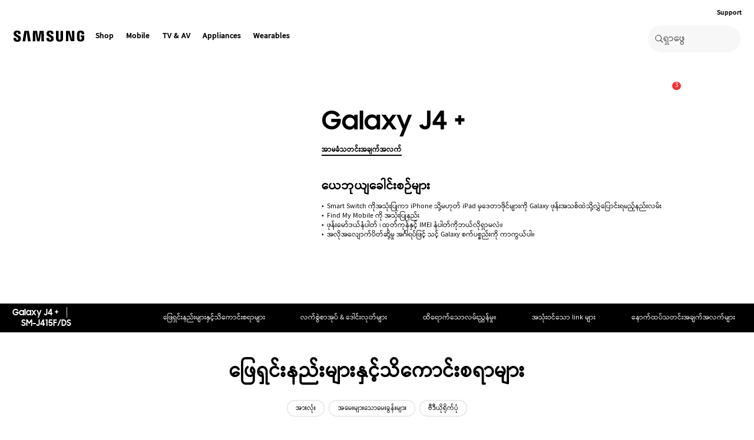

--- FILE ---
content_type: text/html; charset=UTF-8
request_url: https://www.samsung.com/mm/support/model/SM-J415FZIDMYM/
body_size: 53149
content:
<!DOCTYPE html>

<html lang="my-MM">
    
    <head>
	<!-- PWA - manifest
	<link rel="manifest" href="/etc.clientlibs/samsung/clientlibs/consumer/global/clientlib-common/resources/pwa/manifest/mm.json">
	 -->
	<!-- PWA - Browser Compatible
	<script async src="/etc.clientlibs/samsung/clientlibs/consumer/global/clientlib-common/resources/pwa/js/pwacompat.js"></script>
	 -->
	<!-- <meta name="theme-color" content="#0c4da2"> -->
	<!-- Add to home screen for Safari on iOS -->
    <!-- <meta name="apple-mobile-web-app-capable" content="yes">
    <meta name="apple-mobile-web-app-status-bar-style" content="black">
    <meta name="apple-mobile-web-app-title" content="Samsung Shop">
    <link rel="apple-touch-icon" href="/etc.clientlibs/samsung/clientlibs/consumer/global/clientlib-common/resources/pwa/icon/pwa_icon_192x192.png"> -->
    <!-- Add to home screen for Windows -->
    <!-- <meta name="msapplication-TileImage" content="/etc.clientlibs/samsung/clientlibs/consumer/global/clientlib-common/resources/pwa/icon/pwa_icon_192x192.png">
    <meta name="msapplication-TileColor" content="#000000"> -->
	
	
	
		<link rel="preconnect" href="https://images.samsung.com"/>
	

	
	
	<!-- Load clientLibs required when initializing Authoring: head.html override required to be added! -->
	
    <!-- Load clientLibs required when initializing Authoring: head.html override required to be added! -->
    

	
    
    

	<meta charset="utf-8"/>
    <meta http-equiv="X-UA-Compatible" content="IE=edge"/>
    <meta http-equiv="content-type" content="text/html; charset=UTF-8"/>
	
	<meta name="viewport" content="width=device-width, initial-scale=1"/>
	<!-- SEO -->
	
	
    
	
	
		<title>Galaxy J4 + | Samsung Support Myanmar</title>
	
	
	
		<meta name="title" content="Galaxy J4 + | Samsung Support Myanmar"/>
	
	
	

    
	<link rel="canonical" href="https://www.samsung.com/mm/support/model/SM-J415FZIDMYM/"/>
	
	
	<meta name="keywords" content="support product detail"/>
	<meta name="description" content="Galaxy J4 +. ေျဖရွင္းခ်က္မ်ားႏွင့္ အၾကံညဏ္မ်ား, လက္စြဲစာအုပ္အား ေဒါင္းလုဒ္ရယူမည္, ဆက်သွယ်ရန်. Samsung Support Myanmar"/>
	<meta name="date" content="2020-10-07"/>
	<meta name="sitecode" content="mm"/>
	
	
	
		
			
		
		 
		
	
	
	
	
	
	<meta name="twitter:card" content="Summary"/>
	<meta name="twitter:site" content="@SamsungMM"/>
	<meta name="twitter:creator" content="@SamsungMM"/>
	<meta name="twitter:url" content="https://www.samsung.com/mm/support/model/SM-J415FZIDMYM/"/>
	<meta name="twitter:title" content="Galaxy J4 + | Samsung Support Myanmar"/>
	<meta name="twitter:description" content="Galaxy J4 +. ေျဖရွင္းခ်က္မ်ားႏွင့္ အၾကံညဏ္မ်ား, လက္စြဲစာအုပ္အား ေဒါင္းလုဒ္ရယူမည္, ဆက်သွယ်ရန်. Samsung Support Myanmar"/>
	<meta name="twitter:image" content="https://www.samsung.com/etc.clientlibs/samsung/clientlibs/consumer/global/clientlib-common/resources/images/logo-square-letter.png"/>

	
	

      <meta property="og:url" content="https://www.samsung.com/mm/support/model/SM-J415FZIDMYM/"/>
      <meta property="og:image" content="https://www.samsung.com/etc.clientlibs/samsung/clientlibs/consumer/global/clientlib-common/resources/images/logo-square-letter.png"/>
      <meta property="og:type" content="website"/>
      <meta property="og:site_name" content="Samsung mm"/>
      <meta property="og:locale" content="my-MM"/>
      <meta property="og:title" content="Galaxy J4 + | Samsung Support Myanmar"/>
      <meta property="og:description" content="Galaxy J4 +. ေျဖရွင္းခ်က္မ်ားႏွင့္ အၾကံညဏ္မ်ား, လက္စြဲစာအုပ္အား ေဒါင္းလုဒ္ရယူမည္, ဆက်သွယ်ရန်. Samsung Support Myanmar"/>
      <meta property="og:country-name" content="mm"/>
      
      <meta property="name" content="Samsung mm"/>
      <meta property="image" content="https://www.samsung.com/etc.clientlibs/samsung/clientlibs/consumer/global/clientlib-common/resources/images/logo-square-letter.png"/>
      <meta property="url" content="https://www.samsung.com/mm/support/model/SM-J415FZIDMYM/"/>
      <meta property="description" content="Galaxy J4 +. ေျဖရွင္းခ်က္မ်ားႏွင့္ အၾကံညဏ္မ်ား, လက္စြဲစာအုပ္အား ေဒါင္းလုဒ္ရယူမည္, ဆက်သွယ်ရန်. Samsung Support Myanmar"/>
      <meta property="keywords" content="support product detail"/>
      
      
      <meta name="thumbnail"/>
      
	<link rel="icon" type="image/png" href="/etc.clientlibs/samsung/clientlibs/consumer/global/clientlib-common/resources/images/Favicon.png" sizes="96x96"/>
	<link rel="shortcut icon" href="/etc.clientlibs/samsung/clientlibs/consumer/global/clientlib-common/resources/images/Favicon.png"/>
	<link rel="apple-touch-icon" href="/etc.clientlibs/samsung/clientlibs/consumer/global/clientlib-common/resources/images/app_ico.png" sizes="144x144"/>
	
	
	
	

    
    
    
	<!-- css 위치 변경 1) fonts.css  2) local.css 3) clientlib 카테고리 (230317) -->
	
    
<link rel="stylesheet" href="/etc.clientlibs/samsung/clientlibs/consumer/global/clientlib-site/sites/global/css/fonts.min.8a18f528e82f16d7420d24afc5dbd284.css" type="text/css">




	

	<!-- Local CSS 등록 -->
	<!-- 파일의 내용이 있는 경우만 호출되도록 수정 (240528) -->
	
	
		<!-- <link rel="stylesheet" href="/etc.clientlibs/samsung/clientlibs/consumer/global/clientlib-site/resources/mm/css/mm.css" type="text/css"/> -->
		
    
<link rel="stylesheet" href="/etc.clientlibs/samsung/clientlibs/consumer/global/clientlib-site/sites/mm.min.27c07be6dbbedc0bb4fde3a416748475.css" type="text/css">



		
	

	
	
		
		
			
			
				
    
<link rel="stylesheet" href="/etc.clientlibs/samsung/clientlibs/consumer/global/clientlib-dependencies.min.1dd1d47f040029bab499de380db9b346.css" type="text/css">
<link rel="stylesheet" href="/etc.clientlibs/samsung/clientlibs/consumer/global/clientlib-base-ux25.min.0155b9e3895ee7cc667dfbd502f969bf.css" type="text/css">



			
			
		
	

	
	

    
    
    
	
	
		
    
<link rel="stylesheet" href="/etc.clientlibs/samsung/components/content/consumer/global/common/cm-g-text-block-container/clientlibs/site.min.9af404b8b33bad7d6ffae8a158cc6722.css" type="text/css">
<link rel="stylesheet" href="/etc.clientlibs/samsung/clientlibs/consumer/global/clientlib-templates/page-support-detail.min.5129d3113bcc947476688f72c5772dda.css" type="text/css">



	

    
	
	
    
    
<script type="text/javascript">
var winhref = window.location.href.replace("/content/samsung","").replace(".html","/");
if ( winhref.indexOf("?") > 0) {
	winhref = winhref.substring(0, winhref.indexOf("?"));
}
var siteCode = winhref.split("/")[3];
//cn인 경우는 경로에서 siteCode를 추출할 수 없으므로 다른 방법으로 접근
if(winhref.indexOf("samsung.com.cn") > 0) {
	siteCode = "cn";
}

//depth Info.
var depth = winhref.split("/").length;
var depth_last = winhref.split("/")[depth-1];
if(depth_last =="" || depth_last.charAt(0)=="?"){
	depth -= 1;
}

//set pathIndicator(not product page)
var pageName = "";    
var depth_2 = "";
var depth_3 = "";
var depth_4 = "";
var depth_5 = "";

var digitalData = {
	"page" : {
			"pageInfo" : {
					"siteCode"    : "mm",
					"pageName"    : pageName,
					"pageID"      : "L2NvbnRlbnQvc2Ftc3VuZy9tbS9zdXBwb3J0L21vZGVs",
					"pageTrack"   : "support product detail",
					"originPlaform" : "web"
			},
			"pathIndicator" : {
					"depth_2" : depth_2,
					"depth_3" : depth_3,
					"depth_4" : depth_4,
					"depth_5" : depth_5
			}
	},
	"user": {
			"userDeviceList": [
			]
	},
	"product" : {
			"category" : "", 
			"model_code" : "", // PD class정보 이용하여 설정
			"model_name" : "", // PD page(server-side)
			"displayName" : "", // PD class정보 이용하여 설정
			"pvi_type_code" : "", //PD page(server-side)
			"pvi_type_name" : "", //PD page(server-side)
			"pvi_subtype_code" : "", //PD page(server-side)
			"pvi_subtype_name" : "",//PD page(server-side)
			"pd_type" : "", //PD type
            "content_id" : "",
            "products" : "",
            "prodView" : ""
	}
}
</script>

    
    
    
	
	
<script type="text/javascript">
digitalData.page.pathIndicator.depth_2 ="support";
digitalData.page.pathIndicator.depth_3 = "mobile devices".replace(/&/g, ' and ').replace(/  /g,' ');
digitalData.page.pathIndicator.depth_4 = "mobile device".replace(/&/g, ' and ').replace(/  /g,' ');
digitalData.page.pathIndicator.depth_5 = "smart phone".replace(/&/g, ' and ').replace(/  /g,' ');

digitalData.product.displayName = "Galaxy J4 +".replace(/(<([^>]+)>)/gi, "").replace(/&/g, ' and ').replace(/  /g,' ');
digitalData.product.model_code = "SM\u002DJ415FZIDMYM".replace(/&/g, ' and ').replace(/  /g,' ');
digitalData.product.model_name = "SM\u002DJ415F\/DS".replace(/&/g, ' and ').replace(/  /g,' ');

digitalData.product.pvi_type_code = "10001".replace(/&/g, ' and ').replace(/  /g,' ');
digitalData.product.pvi_type_name = "mobile devices".replace(/&/g, ' and ').replace(/  /g,' ');
digitalData.product.pvi_subtype_code = "1903".replace(/&/g, ' and ').replace(/  /g,' ');
digitalData.product.pvi_subtype_name = "smart phone".replace(/&/g, ' and ').replace(/  /g,' ');

//set pageName
var pageName = digitalData.page.pageInfo.siteCode;
if(digitalData.page.pathIndicator.depth_2 != ""){
	pageName += ":" + digitalData.page.pathIndicator.depth_2;
}
	
if(digitalData.page.pathIndicator.depth_3 != ""){
	pageName += ":" + digitalData.page.pathIndicator.depth_3;
}
	
if(digitalData.page.pathIndicator.depth_4 != ""){
	pageName += ":" + digitalData.page.pathIndicator.depth_4;
}

if(digitalData.page.pathIndicator.depth_5 != ""){
	pageName += ":" + digitalData.page.pathIndicator.depth_5;
}

pageName += ":SM\u002DJ415FZIDMYM".replaceAll('&',' and ');
digitalData.page.pageInfo.pageName = pageName;
</script>


	<!-- Excluding tagging-related scripts in Author mode -->
    
	    
    	





	


	<!-- End Adobe Target Flicker handling -->
		
	<!-- Launch Header Embed Code -->
	<script src="//assets.adobedtm.com/72afb75f5516/eeaba77e9202/launch-21c01c5e7785.min.js" async></script>
	<!-- End Launch Header Embed Code -->

	
	
	
	

	<!-- ugcGallary -->
	
	<!-- false -->
	
	
    

	
	
	

    

<script>(window.BOOMR_mq=window.BOOMR_mq||[]).push(["addVar",{"rua.upush":"false","rua.cpush":"true","rua.upre":"false","rua.cpre":"false","rua.uprl":"false","rua.cprl":"false","rua.cprf":"false","rua.trans":"SJ-b1b4a460-7b9b-4dad-a59e-8bb57408ff59","rua.cook":"false","rua.ims":"false","rua.ufprl":"false","rua.cfprl":"false","rua.isuxp":"false","rua.texp":"norulematch","rua.ceh":"false","rua.ueh":"false","rua.ieh.st":"0"}]);</script>
<script>!function(){function o(n,i){if(n&&i)for(var r in i)i.hasOwnProperty(r)&&(void 0===n[r]?n[r]=i[r]:n[r].constructor===Object&&i[r].constructor===Object?o(n[r],i[r]):n[r]=i[r])}try{var n=decodeURIComponent("%7B%20%22request_client_hints%22%3A%20true%20%7D");if(n.length>0&&window.JSON&&"function"==typeof window.JSON.parse){var i=JSON.parse(n);void 0!==window.BOOMR_config?o(window.BOOMR_config,i):window.BOOMR_config=i}}catch(r){window.console&&"function"==typeof window.console.error&&console.error("mPulse: Could not parse configuration",r)}}();</script>
                              <script>!function(a){var e="https://s.go-mpulse.net/boomerang/",t="addEventListener";if("False"=="True")a.BOOMR_config=a.BOOMR_config||{},a.BOOMR_config.PageParams=a.BOOMR_config.PageParams||{},a.BOOMR_config.PageParams.pci=!0,e="https://s2.go-mpulse.net/boomerang/";if(window.BOOMR_API_key="VRZKC-5BSTD-4EWS3-R2J59-B8GYB",function(){function n(e){a.BOOMR_onload=e&&e.timeStamp||(new Date).getTime()}if(!a.BOOMR||!a.BOOMR.version&&!a.BOOMR.snippetExecuted){a.BOOMR=a.BOOMR||{},a.BOOMR.snippetExecuted=!0;var i,_,o,r=document.createElement("iframe");if(a[t])a[t]("load",n,!1);else if(a.attachEvent)a.attachEvent("onload",n);r.src="javascript:void(0)",r.title="",r.role="presentation",(r.frameElement||r).style.cssText="width:0;height:0;border:0;display:none;",o=document.getElementsByTagName("script")[0],o.parentNode.insertBefore(r,o);try{_=r.contentWindow.document}catch(O){i=document.domain,r.src="javascript:var d=document.open();d.domain='"+i+"';void(0);",_=r.contentWindow.document}_.open()._l=function(){var a=this.createElement("script");if(i)this.domain=i;a.id="boomr-if-as",a.src=e+"VRZKC-5BSTD-4EWS3-R2J59-B8GYB",BOOMR_lstart=(new Date).getTime(),this.body.appendChild(a)},_.write("<bo"+'dy onload="document._l();">'),_.close()}}(),"".length>0)if(a&&"performance"in a&&a.performance&&"function"==typeof a.performance.setResourceTimingBufferSize)a.performance.setResourceTimingBufferSize();!function(){if(BOOMR=a.BOOMR||{},BOOMR.plugins=BOOMR.plugins||{},!BOOMR.plugins.AK){var e="true"=="true"?1:0,t="",n="aogmouiccdud42iltoua-f-f6a57dd8b-clientnsv4-s.akamaihd.net",i="false"=="true"?2:1,_={"ak.v":"39","ak.cp":"550701","ak.ai":parseInt("293013",10),"ak.ol":"0","ak.cr":10,"ak.ipv":4,"ak.proto":"h2","ak.rid":"64e5b148","ak.r":44331,"ak.a2":e,"ak.m":"x","ak.n":"essl","ak.bpcip":"3.140.199.0","ak.cport":44816,"ak.gh":"23.33.23.21","ak.quicv":"","ak.tlsv":"tls1.3","ak.0rtt":"","ak.0rtt.ed":"","ak.csrc":"-","ak.acc":"","ak.t":"1762368424","ak.ak":"hOBiQwZUYzCg5VSAfCLimQ==5LEUfvFhKT+QUosOGhBEat1au4lzCs0zG0erBb/UsylAuzuRYuPPDhjrSQAho2SOTCqM4hxd23Qqs/GVkSUzSY/Y6ry3/oztf7cJzp6iOSMPB+4ioxuMeg3MFCMAr0EtZix+24t8HP9ZLxts2+brPzZWCKb7SKRNd7fgISgWcxRikd14FVLzrMt/blg0xfGjdBoZtMEJhQOtWhFg13VIp8cw3UVvNLhn48l4dNNSq6BfH77hJPN4BWLCAcnI6bvIrzZCdLRVp3qnd+9e7IdQmgED2qtvjxwqbmkkOFXmcGCdniUq70uihlO+CPf36c9lVwDrLekYjjBTYWPrAGDTo/4v/nmGKRCqszGsi4exyXyn/cQOdD6yGXnt4/o1rXspb74qlbi53Fu9bHcD87KNJwFMdEkBSvU2j0nxY4aYx1I=","ak.pv":"4100","ak.dpoabenc":"","ak.tf":i};if(""!==t)_["ak.ruds"]=t;var o={i:!1,av:function(e){var t="http.initiator";if(e&&(!e[t]||"spa_hard"===e[t]))_["ak.feo"]=void 0!==a.aFeoApplied?1:0,BOOMR.addVar(_)},rv:function(){var a=["ak.bpcip","ak.cport","ak.cr","ak.csrc","ak.gh","ak.ipv","ak.m","ak.n","ak.ol","ak.proto","ak.quicv","ak.tlsv","ak.0rtt","ak.0rtt.ed","ak.r","ak.acc","ak.t","ak.tf"];BOOMR.removeVar(a)}};BOOMR.plugins.AK={akVars:_,akDNSPreFetchDomain:n,init:function(){if(!o.i){var a=BOOMR.subscribe;a("before_beacon",o.av,null,null),a("onbeacon",o.rv,null,null),o.i=!0}return this},is_complete:function(){return!0}}}}()}(window);</script></head>
    <body>

	<!-- 
	## PWA ##
	<sly data-sly-test="true">
		<script>
			if('serviceWorker' in navigator) {
				navigator.serviceWorker.register('/sw.js')
				.then(function(registration) {
					console.log("Service Worker registered with scope:", registration.scope);
				});
			}
			
			window.addEventListener('beforeinstallprompt', (e) => {
	    		// Prevent Chrome 67 and earlier from automatically showing the prompt
	    		//e.preventDefault();
			
				console.log("beforeinstallprompt");
		
			}); 
		</script>
	</sly> -->
	
		<script>
		var isInIframe = (window.location != window.top.location);
		var isNotDotcom = ( window.location.href.indexOf('samsung.com') < 0);
        var isTopNotDotcom = ( window.top.location.href.indexOf('samsung.com') < 0);
        
		//404 페이지에서는 실행하지 않음.
		if ( window.location.href.indexOf('404') < 0 && isTopNotDotcom) {
			if ( isInIframe == true ) {
				   console.log('isInIframe =' + isInIframe );
				   //에러 페이지 이동  self.location.href   /"+siteCd+"/common/404.html 
				   window.location.href = '/mm/common/404.html';
				} else {
				   console.log('isInIframe =' + isInIframe );
				}    
		}
		</script>
	
	
	<div id="wrap">
	<!-- 공통  hidden input 시작-->
	<!-- typeAheadDomain 기존 search/ -> 붙이던 부분 삭제함 필요시 search/를 붙여서 사용-->
	<input type="hidden" name="searchDomain" id="searchDomain" value="//searchapi.samsung.com/v6"/>
	<input type="hidden" name="esapiSearchDomain" id="esapiSearchDomain" value="https://esapi.samsung.com"/>
	<input type="hidden" name="scene7domain" id="scene7domain" value="//images.samsung.com/is/image/samsung/"/>
	<input type="hidden" name="reviewUseYN" id="reviewUseYN" value="N"/>
	<input type="hidden" name="aplautYn" id="aplautYn" value="N"/>
	<input type="hidden" name="reevooUseYN" id="reevooUseYN" value="N"/>
	<input type="hidden" name="bvFlag" id="bvFlag" value="N"/>
	<input type="hidden" name="bvRTLFlag" id="bvRTLFlag" value="N"/>
	<input type="hidden" name="multiLanguageYn" id="multiLanguageYn" value="N"/>
	<input type="hidden" name="localLang" id="localLang" value="my-mm"/>
	<!-- 기존 gnbRunmodeInfo-> runmodeInfo 이름 변경-->
    <input type="hidden" name="runmodeInfo" id="runmodeInfo" value="live"/>
	<input type="hidden" name="apiStageInfo" id="apiStageInfo" value="front"/>
	<input type="hidden" name="tempTitle" id="tempTitle" value="page-support-detail"/>
	<input type="hidden" name="siteCode" id="siteCode" value="mm"/>
	 <input type="hidden" name="store_sitecode" id="store_sitecode" value="mm"/>
	<input type="hidden" name="language" id="language" value="my_MM"/>
	<input type="hidden" name="serverType" id="serverType" value="prod"/>
	<!-- new-hybris -->
	<input type="hidden" name="gpvStoreDomain" id="gpvStoreDomain"/>
	<input type="hidden" name="storeWebDomain" id="storeWebDomain"/>
	<input type="hidden" name="shopIntegrationFlag" id="shopIntegrationFlag"/>
	<input type="hidden" name="newHyvStoreDomain" id="newHyvStoreDomain"/>
	<!-- business page 여부 -->
	<input type="hidden" name="b2bFlag" id="b2bFlag" value="N"/>
	<input type="hidden" name="pageUrl" id="pageUrl"/>
	<input type="hidden" name="pathString" id="pathString"/>
	<input type="hidden" name="wishlistYn" id="wishlistYn"/>
	<input type="hidden" name="shopParmLang" id="shopParmLang"/>
	
	<input type="hidden" name="reservationDomain" id="reservationDomain"/>
	<!-- 공통  hidden input 끝-->

    
    
    
		<section class="progress cm-loader" style="display:none;">
		    <div class="progress__wrapper">
		        <div class="progress__circle-1"></div>
		        <div class="progress__circle-2"></div>
		        <div class="progress__circle-3"></div>
		        <div class="progress__circle-4"></div>
		    </div>
		</section>
	
	<!-- <script type="text/javascript" src="/etc.clientlibs/samsung/clientlibs/consumer/global/clientlib-common/resources/js/crypto-js.min.js"></script> -->
	
    
<script src="/etc.clientlibs/samsung/clientlibs/consumer/global/clientlib-common/global/js/crypto-js.min.6fa2276cf659f30cabde72a6fc452171.js"></script>



	<script type="text/javascript" src="https://account.samsung.com/resources/libs/account-internal/2.0.0/account-internal.min.js"></script>
	
    


	<header id="header" role="banner">
		<!--googleoff: all-->
		<div class="skip-bar">
			<a href="#content" id="skipToContent">Skip to content</a>
			
		</div>
		
	
		
    	
    		<div class="cookie-bar cookie-bar--type-manage" role="status" data-nosnippet>
	    
      
      
      <div class="cookie-bar__wrap">
        
        
        
	        <div class="cookie-bar__msg-wrap">
		        
		        
		          <div class="cookie-bar__msg">
		            <p class="cookie-bar__title">Samsung and Cookies</p>
		            <p class="cookie-bar__desc"> ယခု ဆိုက် တွင် Cookie ကိုအသုံးပြုထားပါသဖြင့် Cookie အသုံးပြုမှုကို လက်ခံပါက လက်ခံပါသည် ဆိုသောခလုတ်ကို ကလစ်နှိပ်ကာ ဆက်လက် ကြည့်ရှုနိုင်ပါသည်။ 
		            <a href="/mm/info/privacy/">ပိုမိုသိရှိရန်</a>
		            
		            </p>
	            	<button class="cookie-bar__desc-read-more-btn">Read More</button>
		          </div>
		        
	          <div class="cookie-bar__manage">
	            <a class="cta cta--contained cta--emphasis" href="javascript:void(0)" title="လက်ခံရန်" an-tr="cod01_cookie bar-support product detail-cta-button" an-ca="other interaction" an-ac="cookie bar:accept" an-la="cookie bar:accept"> လက်ခံရန် </a>
	          </div>
	        </div>
        
        
        
        <button class="cookie-bar__close cookie-bar__main-close" an-tr="cod01_cookie bar-support product detail-cta-button" an-ca="other interaction" an-ac="cookie bar:close" an-la="cookie bar:close">
          <span class="hidden">close</span>
          <svg class="icon" focusable="false">
            <use xlink:href="#delete-bold"></use>
          </svg>
        </button>
      </div>
    </div>
	

	</header>
	
	
	




    
        
        
        <div class="newpar new section">

</div>

    
        
        
        <div class="par iparys_inherited">

    
    
    
    

</div>

    


	


<aside class="nv16-country-selector" style="height: 0px;">
  <div class="nv16-country-selector__content-wrap">
    <div class="nv16-country-selector__content">
      <label class="nv16-country-selector__description" for="countrySelect">သင့်ဒေသနှင့် ဘာသာစကားကို ရွေးချယ်ပါ။</label>
      <div class="nv16-country-selector__select-contaniner">
        <div class="nv16-country-selector__menu">
          <div class="menu" data-comp-name="menu">
            <select id="countrySelect" class="menu__select" tabindex="-1">
              
                <option selected value="mm" data-country-type="sitecd">Myanmar / Burmese</option>
              
              <option value="other" lang="en">Other Countries</option>
            </select>
            <button class="menu__select-field" aria-haspopup="listbox" aria-expanded="false" type="button" data-aria-label="သင့်ဒေသနှင့် ဘာသာစကားကို ရွေးချယ်ပါ။" an-tr="nv16_gnb-country selector-navigation" an-ca="navigation" an-ac="gnb" an-la="country selector">
              <span class="menu__select-field-text"></span>
              <svg class="menu__select-field-icon down" focusable="false" aria-hidden="true">
                <use xlink:href="#open-down-bold" href="#open-down-bold"></use>
              </svg>
              <svg class="menu__select-field-icon up" focusable="false" aria-hidden="true">
                <use xlink:href="#close-up-bold" href="#close-up-bold"></use>
              </svg>
            </button>
          </div>
        </div>
        <div class="nv16-country-selector__continue">
          <button class="cta cta--contained cta--black" data-action="countrySelectorContinue" an-tr="nv16_gnb-country selector-navigation" an-ca="navigation" an-ac="gnb" an-la="country selector:continue">ဆက်လက်</button>
        </div>
      </div>
      <button class="nv16-country-selector__close" data-action="countrySelectorClose">
        <span class="hidden">ပိတ်ရန်</span>
        <svg class="icon" focusable="false" aria-hidden="true">
          <use xlink:href="#delete-bold" href="#delete-bold"></use>
        </svg>
      </button>
    </div>
  </div>
</aside>

	
		
	
	
	
	
	
		
  
  
  
  
  
  
  
  
  
  
  
  
  


  <input type="hidden" name="st_checked" id="st_checked" value="2025-11-05 08:15:18"/>
  <input type="hidden" name="cck" id="cck" value="cedc6238tqcf1t4f0vl7g50mc70d6a5a"/>
  <input type="hidden" name="gPriceCurrency" id="gPriceCurrency" value="MMK"/>
  <input type="hidden" name="pageTrack" id="pageTrack" value="support product detail"/>

  
  
  
  
  
  
  
  
  
  
  
  
  <nav id="component-id" class="nv00-gnb-v4 nv00-gnb-v4--text-type" role="navigation" aria-label="main navigation">
    <div class="nv00-gnb-v4__wrap">
      <div class="nv00-gnb-v4__inner">
        <div class="nv00-gnb-v4__header">
          <a href="/mm/" class="nv00-gnb-v4__logo" an-tr="nv00_gnb-support product detail-l0-navigation2" an-ca="navigation" an-ac="gnb" an-la="samsung" aria-label="Samsung">
            <svg class="icon" focusable="false" aria-hidden="true" width="130" height="29" viewbox="0 0 130 29">
              <g transform="translate(-250 -7)">
                <path d="M0,13.835V12.482H4.609V14.2a1.558,1.558,0,0,0,1.724,1.6A1.509,1.509,0,0,0,8,14.6a2.237,2.237,0,0,0-.03-1.322C7.076,10.976.981,9.931.208,6.333a6.531,6.531,0,0,1-.029-2.4C.654,1.045,3.122,0,6.184,0c2.438,0,5.8.585,5.8,4.458V5.719H7.7V4.612a1.492,1.492,0,0,0-1.605-1.6,1.452,1.452,0,0,0-1.575,1.2,2.468,2.468,0,0,0,.03.922c.5,2.059,7.017,3.167,7.73,6.887a8.481,8.481,0,0,1,.029,2.921C11.892,17.893,9.336,19,6.244,19,3,19,0,17.8,0,13.835Zm55.837-.062V12.421h4.549v1.691a1.533,1.533,0,0,0,1.695,1.6,1.49,1.49,0,0,0,1.665-1.168,2.147,2.147,0,0,0-.029-1.292c-.863-2.274-6.9-3.319-7.671-6.917a6.37,6.37,0,0,1-.03-2.367c.476-2.859,2.944-3.9,5.946-3.9,2.409,0,5.739.615,5.739,4.427v1.23H63.449V4.643a1.485,1.485,0,0,0-1.575-1.6,1.4,1.4,0,0,0-1.546,1.168,2.463,2.463,0,0,0,.029.922C60.832,7.194,67.284,8.27,68,11.959a8.314,8.314,0,0,1,.029,2.89c-.416,2.952-2.943,4.028-6.005,4.028C58.811,18.877,55.837,17.678,55.837,13.773Zm16.293.647A7.18,7.18,0,0,1,72.1,13.25V.523h4.341V13.65a5.023,5.023,0,0,0,.029.677,1.682,1.682,0,0,0,3.271,0,4.852,4.852,0,0,0,.03-.677V.523h4.341V13.25c0,.339-.03.984-.03,1.169-.3,3.319-2.825,4.4-5.976,4.4S72.428,17.739,72.13,14.419Zm35.739-.185a9.539,9.539,0,0,1-.059-1.168V5.6c0-.308.029-.861.059-1.169.386-3.319,2.973-4.365,6.036-4.365,3.033,0,5.708,1.045,6.006,4.365A8.781,8.781,0,0,1,119.94,5.6v.584H115.6V5.2a3.791,3.791,0,0,0-.059-.677,1.777,1.777,0,0,0-3.42,0,3.772,3.772,0,0,0-.059.829v8.117a5.1,5.1,0,0,0,.03.677,1.707,1.707,0,0,0,1.813,1.291,1.633,1.633,0,0,0,1.754-1.291,2.554,2.554,0,0,0,.03-.677V10.883h-1.754V8.3H120v4.765a9.377,9.377,0,0,1-.06,1.168c-.3,3.228-3,4.366-6.036,4.366S108.166,17.462,107.869,14.235Zm-60.5,4.027L47.245,1.845,44.272,18.262H39.931L36.987,1.845l-.118,16.417H32.587L32.943.554h6.988L42.1,14.388,44.272.554h6.987l.386,17.708Zm-22.835,0L22.211,1.845,19.831,18.262H15.194L18.344.554h7.642l3.152,17.708Zm72.665-.184L92.884,3.352l.238,14.726H88.9V.554h6.363l4.044,14.265L99.068.554h4.251V18.078Z" transform="translate(255 12)"/>
              </g>
            </svg>
          </a>

          
          
    
    
        
        
        
    
    
    <div class="nv00-gnb-v4__utility-list nv00-gnb-v4--mobile-only">
        <button class="nv00-gnb-v4__utility nv00-gnb-v4__utility-search gnb__search-btn-js" data-js-action="search" an-tr="nv00_gnb-support product detail-l0-navigation2" an-ca="navigation" an-ac="gnb" an-la="search">
            <span class="hidden">ရှာဖွေ</span>
            <svg class="icon" focusable="false" aria-hidden="true" width="96" height="96" viewbox="0 0 96 96">
                <path d="M85.732,89.269v0L60.479,64.018A36.5,36.5,0,1,1,22.295,2.869,36.5,36.5,0,0,1,64.02,60.483L89.268,85.732l-3.535,3.535ZM36.5,5A31.508,31.508,0,0,0,24.238,65.525,31.508,31.508,0,0,0,48.762,7.476,31.316,31.316,0,0,0,36.5,5Z" transform="translate(3.366 3.366)"/>
            </svg>
            <span class="nv00-gnb-v4__search-text" aria-hidden="true">ရှာဖွေ</span>
        </button>
        
            
            
            
        
        
        
        <button class="nv00-gnb-v4__utility nv00-gnb-v4__utility-hamburger" data-js-action="hamburger" aria-expanded="false" aria-haspopup="true" an-tr="nv00_gnb-support product detail-gnb open / close-navigation2" an-ca="navigation" an-ac="gnb" an-la="gnb:open">
            <span class="hidden">Navigation</span>
            <svg class="icon" focusable="false" aria-hidden="true" width="96" height="96" viewbox="0 0 96 96">
                <path d="M0,57V52H70v5ZM0,31V26H70v5ZM0,5V0H70V5Z" transform="translate(13 20)"/>
            </svg>
        </button>
    </div>

          

        </div>
        <div class="nv00-gnb-v4__container">
          
          
    <div class="nv00-gnb-v4__container-header nv00-gnb-v4--mobile-only">
        <button class="nv00-gnb-v4__backward-btn">
            <span class="hidden">နောက်သို့</span>
            <svg class="icon" focusable="false" aria-hidden="true">
                <use xlink:href="#previous-regular" href="#previous-regular"></use>
            </svg>
        </button>
        <button class="nv00-gnb-v4__search gnb__search-btn-js" aria-haspopup="true" aria-expanded="false" data-js-action="search" an-tr="nv00_gnb-support product detail-l0-navigation5" an-ca="navigation" an-ac="gnb" an-la="search">
            <svg class="icon" focusable="false" aria-hidden="true" width="96" height="96" viewbox="0 0 96 96">
                <path d="M85.732,89.269v0L60.479,64.018A36.5,36.5,0,1,1,22.295,2.869,36.5,36.5,0,0,1,64.02,60.483L89.268,85.732l-3.535,3.535ZM36.5,5A31.508,31.508,0,0,0,24.238,65.525,31.508,31.508,0,0,0,48.762,7.476,31.316,31.316,0,0,0,36.5,5Z" transform="translate(3.366 3.366)"/>
            </svg>
            <span class="nv00-gnb-v4__search-text">ရှာဖွေ</span>
        </button>
    </div>

          

          <div class="nv00-gnb-v4__container-inner">

			
			
	
		
		
		
		
		<div class="nv00-gnb-v4__featured-wrap nv00-gnb-v4--mobile-only">
			<p class="nv00-gnb-v4__featured-title">
				FEATURED
			</p>
			<div class="nv00-gnb-v4__featured-list swiper-container basic-swiper" data-swiper-option='{
				&quot;slidesPerView&quot;: &quot;auto&quot;,
				&quot;keepWrapper&quot;: true,
				&quot;pagination&quot;:true,
				&quot;offTxtAccesibility&quot;: true,
				&quot;componentEl&quot;: &quot;.nv00-gnb-v4&quot;
			}'>
				<div class="nv00-gnb-v4__featured-list-inner swiper-wrapper" role="list">
					
					<div class="nv00-gnb-v4__featured-item swiper-slide">
						
						<a class="nv00-gnb-v4__featured-item-thumb" an-tr="nv00_gnb-support product detail-l1-navigation2" an-ca="navigation" an-ac="gnb" an-la="shop:galaxy z fold7" href="/mm/smartphones/galaxy-z-fold7/buy/">
							
							<div class="image">
								<img class="image__preview lazy-load-man" data-src="//images.samsung.com/is/image/samsung/assets/mm/f2507/gnb/Galaxy-Z_Fold7_GNB_L1_Shop_88x88.png?$LazyLoad_Home_PNG$" alt="Galaxy Z Fold7" role="img" data-comp-name="image"/>
								<img class="image__main lazy-load-man" data-src="//images.samsung.com/is/image/samsung/assets/mm/f2507/gnb/Galaxy-Z_Fold7_GNB_L1_Shop_88x88.png?$ORIGIN_PNG$" alt="Galaxy Z Fold7" role="img" data-comp-name="image"/>
							</div>
						</a>
						<a class="nv00-gnb-v4__featured-item-name" an-tr="nv00_gnb-support product detail-l1-navigation2" an-ca="navigation" an-ac="gnb" an-la="shop:galaxy z fold7" href="/mm/smartphones/galaxy-z-fold7/buy/">
							Galaxy Z Fold7
						</a>
					</div>
				
					
					<div class="nv00-gnb-v4__featured-item swiper-slide">
						
						<a class="nv00-gnb-v4__featured-item-thumb" an-tr="nv00_gnb-support product detail-l1-navigation2" an-ca="navigation" an-ac="gnb" an-la="shop:galaxy z flip7" href="/mm/smartphones/galaxy-z-flip7/buy/">
							
							<div class="image">
								<img class="image__preview lazy-load-man" data-src="//images.samsung.com/is/image/samsung/assets/mm/f2507/gnb/GNB_L1_Menu_B7_250611.png?$LazyLoad_Home_PNG$" alt="Galaxy Z Flip7" role="img" data-comp-name="image"/>
								<img class="image__main lazy-load-man" data-src="//images.samsung.com/is/image/samsung/assets/mm/f2507/gnb/GNB_L1_Menu_B7_250611.png?$ORIGIN_PNG$" alt="Galaxy Z Flip7" role="img" data-comp-name="image"/>
							</div>
						</a>
						<a class="nv00-gnb-v4__featured-item-name" an-tr="nv00_gnb-support product detail-l1-navigation2" an-ca="navigation" an-ac="gnb" an-la="shop:galaxy z flip7" href="/mm/smartphones/galaxy-z-flip7/buy/">
							Galaxy Z Flip7
						</a>
					</div>
				
					
					<div class="nv00-gnb-v4__featured-item swiper-slide">
						
						<a class="nv00-gnb-v4__featured-item-thumb" an-tr="nv00_gnb-support product detail-l1-navigation2" an-ca="navigation" an-ac="gnb" an-la="shop:galaxy s25 ultra" href="/mm/smartphones/galaxy-s25-ultra/buy/">
							
							<div class="image">
								<img class="image__preview lazy-load-man" data-src="//images.samsung.com/is/image/samsung/assets/mm/revamp/gnb/shop/GNB_Shop_L1_01_88x88.png?$LazyLoad_Home_PNG$" alt="Galaxy S25 Ultra" role="img" data-comp-name="image"/>
								<img class="image__main lazy-load-man" data-src="//images.samsung.com/is/image/samsung/assets/mm/revamp/gnb/shop/GNB_Shop_L1_01_88x88.png?$ORIGIN_PNG$" alt="Galaxy S25 Ultra" role="img" data-comp-name="image"/>
							</div>
						</a>
						<a class="nv00-gnb-v4__featured-item-name" an-tr="nv00_gnb-support product detail-l1-navigation2" an-ca="navigation" an-ac="gnb" an-la="shop:galaxy s25 ultra" href="/mm/smartphones/galaxy-s25-ultra/buy/">
							Galaxy S25 Ultra
						</a>
					</div>
				
					
					<div class="nv00-gnb-v4__featured-item swiper-slide">
						
						<a class="nv00-gnb-v4__featured-item-thumb" an-tr="nv00_gnb-support product detail-l1-navigation2" an-ca="navigation" an-ac="gnb" an-la="shop:galaxy tab s10 series" href="/mm/tablets/galaxy-tab-s/galaxy-tab-s10-ultra-gray-sm-x926bzaathl/">
							
							<div class="image">
								<img class="image__preview lazy-load-man" data-src="//images.samsung.com/is/image/samsung/assets/mm/revamp/gnb/shop/GNB_Shop_L1_06_88x88.png?$LazyLoad_Home_PNG$" alt="Galaxy Tab S10 Series" role="img" data-comp-name="image"/>
								<img class="image__main lazy-load-man" data-src="//images.samsung.com/is/image/samsung/assets/mm/revamp/gnb/shop/GNB_Shop_L1_06_88x88.png?$ORIGIN_PNG$" alt="Galaxy Tab S10 Series" role="img" data-comp-name="image"/>
							</div>
						</a>
						<a class="nv00-gnb-v4__featured-item-name" an-tr="nv00_gnb-support product detail-l1-navigation2" an-ca="navigation" an-ac="gnb" an-la="shop:galaxy tab s10 series" href="/mm/tablets/galaxy-tab-s/galaxy-tab-s10-ultra-gray-sm-x926bzaathl/">
							Galaxy Tab S10 Series
						</a>
					</div>
				
					
					<div class="nv00-gnb-v4__featured-item swiper-slide">
						
						<a class="nv00-gnb-v4__featured-item-thumb" an-tr="nv00_gnb-support product detail-l1-navigation2" an-ca="navigation" an-ac="gnb" an-la="shop:galaxy watch8" href="/mm/watches/galaxy-watch/galaxy-watch8-44mm-silver-bluetooth-sm-l330nzsaasa/">
							
							<div class="image">
								<img class="image__preview lazy-load-man" data-src="//images.samsung.com/is/image/samsung/assets/mm/f2507/gnb/GNB_L1_Mobile_Galaxy-Watches_update_88x88.png?$LazyLoad_Home_PNG$" alt="Galaxy Watch8" role="img" data-comp-name="image"/>
								<img class="image__main lazy-load-man" data-src="//images.samsung.com/is/image/samsung/assets/mm/f2507/gnb/GNB_L1_Mobile_Galaxy-Watches_update_88x88.png?$ORIGIN_PNG$" alt="Galaxy Watch8" role="img" data-comp-name="image"/>
							</div>
						</a>
						<a class="nv00-gnb-v4__featured-item-name" an-tr="nv00_gnb-support product detail-l1-navigation2" an-ca="navigation" an-ac="gnb" an-la="shop:galaxy watch8" href="/mm/watches/galaxy-watch/galaxy-watch8-44mm-silver-bluetooth-sm-l330nzsaasa/">
							Galaxy Watch8
						</a>
					</div>
				
					
					<div class="nv00-gnb-v4__featured-item swiper-slide">
						
						<a class="nv00-gnb-v4__featured-item-thumb" an-tr="nv00_gnb-support product detail-l1-navigation2" an-ca="navigation" an-ac="gnb" an-la="shop:galaxy watch ultra" href="/mm/watches/galaxy-watch/galaxy-watch-ultra-titanium-gray-lte-sm-l705fdaathl/">
							
							<div class="image">
								<img class="image__preview lazy-load-man" data-src="//images.samsung.com/is/image/samsung/assets/mm/revamp/gnb/shop/GNB_Shop_L1_07_88x88.png?$LazyLoad_Home_PNG$" alt="Galaxy Watch Ultra" role="img" data-comp-name="image"/>
								<img class="image__main lazy-load-man" data-src="//images.samsung.com/is/image/samsung/assets/mm/revamp/gnb/shop/GNB_Shop_L1_07_88x88.png?$ORIGIN_PNG$" alt="Galaxy Watch Ultra" role="img" data-comp-name="image"/>
							</div>
						</a>
						<a class="nv00-gnb-v4__featured-item-name" an-tr="nv00_gnb-support product detail-l1-navigation2" an-ca="navigation" an-ac="gnb" an-la="shop:galaxy watch ultra" href="/mm/watches/galaxy-watch/galaxy-watch-ultra-titanium-gray-lte-sm-l705fdaathl/">
							Galaxy Watch Ultra
						</a>
					</div>
				
					
					<div class="nv00-gnb-v4__featured-item swiper-slide">
						
						<a class="nv00-gnb-v4__featured-item-thumb" an-tr="nv00_gnb-support product detail-l1-navigation2" an-ca="navigation" an-ac="gnb" an-la="shop:galaxy buds3 pro" href="/mm/audio-sound/galaxy-buds/galaxy-buds3-pro-silver-sm-r630nzaaasa/">
							
							<div class="image">
								<img class="image__preview lazy-load-man" data-src="//images.samsung.com/is/image/samsung/assets/mm/revamp/gnb/shop/GNB_Shop_L1_08_88x88.png?$LazyLoad_Home_PNG$" alt="Galaxy Buds3 Pro" role="img" data-comp-name="image"/>
								<img class="image__main lazy-load-man" data-src="//images.samsung.com/is/image/samsung/assets/mm/revamp/gnb/shop/GNB_Shop_L1_08_88x88.png?$ORIGIN_PNG$" alt="Galaxy Buds3 Pro" role="img" data-comp-name="image"/>
							</div>
						</a>
						<a class="nv00-gnb-v4__featured-item-name" an-tr="nv00_gnb-support product detail-l1-navigation2" an-ca="navigation" an-ac="gnb" an-la="shop:galaxy buds3 pro" href="/mm/audio-sound/galaxy-buds/galaxy-buds3-pro-silver-sm-r630nzaaasa/">
							Galaxy Buds3 Pro
						</a>
					</div>
				
					
					<div class="nv00-gnb-v4__featured-item swiper-slide">
						
						<a class="nv00-gnb-v4__featured-item-thumb" an-tr="nv00_gnb-support product detail-l1-navigation2" an-ca="navigation" an-ac="gnb" an-la="shop:neo qled 8k tv" href="/mm/tvs/qled-tv/qn900d-75-inch-neo-qled-8k-tizen-os-smart-tv-qa75qn900dkxxt/">
							
							<div class="image">
								<img class="image__preview lazy-load-man" data-src="//images.samsung.com/is/image/samsung/assets/mm/revamp/gnb/shop/GNB_Shop_L1_10_88x88.png?$LazyLoad_Home_PNG$" alt="Neo QLED 8K TV" role="img" data-comp-name="image"/>
								<img class="image__main lazy-load-man" data-src="//images.samsung.com/is/image/samsung/assets/mm/revamp/gnb/shop/GNB_Shop_L1_10_88x88.png?$ORIGIN_PNG$" alt="Neo QLED 8K TV" role="img" data-comp-name="image"/>
							</div>
						</a>
						<a class="nv00-gnb-v4__featured-item-name" an-tr="nv00_gnb-support product detail-l1-navigation2" an-ca="navigation" an-ac="gnb" an-la="shop:neo qled 8k tv" href="/mm/tvs/qled-tv/qn900d-75-inch-neo-qled-8k-tizen-os-smart-tv-qa75qn900dkxxt/">
							Neo QLED 8K TV
						</a>
					</div>
				
					
					<div class="nv00-gnb-v4__featured-item swiper-slide">
						
						<a class="nv00-gnb-v4__featured-item-thumb" an-tr="nv00_gnb-support product detail-l1-navigation2" an-ca="navigation" an-ac="gnb" an-la="shop:q series soundbar" href="/mm/audio-devices/soundbar/q990c-black-hw-q990c-xt/">
							
							<div class="image">
								<img class="image__preview lazy-load-man" data-src="//images.samsung.com/is/image/samsung/assets/mm/revamp/gnb/shop/GNB_Shop_L1_12_88x88.png?$LazyLoad_Home_PNG$" alt="Q-series Soundbar" role="img" data-comp-name="image"/>
								<img class="image__main lazy-load-man" data-src="//images.samsung.com/is/image/samsung/assets/mm/revamp/gnb/shop/GNB_Shop_L1_12_88x88.png?$ORIGIN_PNG$" alt="Q-series Soundbar" role="img" data-comp-name="image"/>
							</div>
						</a>
						<a class="nv00-gnb-v4__featured-item-name" an-tr="nv00_gnb-support product detail-l1-navigation2" an-ca="navigation" an-ac="gnb" an-la="shop:q series soundbar" href="/mm/audio-devices/soundbar/q990c-black-hw-q990c-xt/">
							Q-series Soundbar
						</a>
					</div>
				</div>
				
				<div class="screen-indicator-wrap">
					<button class="screen-indicator screen-indicator--prev">
						<div class="screen-indicator--icon">
							<span class="hidden">Previous</span>
							<svg class="icon" focusable="false" aria-hidden="true">
								<use xlink:href="#previous-regular" href="#previous-regular"></use>
							</svg>
						</div>
					</button>
					<button class="screen-indicator screen-indicator--next">
						<div class="screen-indicator--icon">
							<span class="hidden">Next</span>
							<svg class="icon" focusable="false" aria-hidden="true">
								<use xlink:href="#next-regular" href="#next-regular"></use>
							</svg>
						</div>
					</button>
				</div>
				
			</div>
		</div>
		
		
	
		
	
		
	
		
	
		
	

			

            
            
	
	
	
	
    

    
	
	<p class="nv00-gnb-v4__l0-menu-list-title nv00-gnb-v4--mobile-only">SHOP BY CATEGORY</p>

    <ul class="nv00-gnb-v4__l0-menu-list nv00-gnb-v4__l0-menu-list--left" role="menubar" aria-label="menu list">
        
        
		
        <li class="nv00-gnb-v4__l0-menu">
            <div class="nv00-gnb-v4__l0-menu-title">
                
                    <a class="nv00-gnb-v4__l0-menu-link" an-tr="nv00_gnb-support product detail-l0-navigation2" an-ca="navigation" an-ac="gnb" an-la="shop" href="/mm/offer/" data-js-action="l0MenuBtn" role="menuitem">
						<span class="nv00-gnb-v4__l0-menu-text nv00-gnb-v4--pc-only">Shop</span>
						
							<span class="nv00-gnb-v4__l0-menu-text nv00-gnb-v4--mobile-only">Shop</span>
						
						
                    </a>

                    

                    
                    
                        <button class="nv00-gnb-v4__l0-menu-toggle-btn" role="menuitem" aria-expanded="false" aria-haspopup="true" an-tr="nv00_gnb-support product detail-l0-navigation2" an-ca="navigation" an-ac="gnb" an-la="shop">
                            <span class="hidden">Shop</span>
                        </button>
                    

                
                
            </div>
            <!--  L1 Start -->
            <div class="nv00-gnb-v4__l1-menu-container">
                <div class="nv00-gnb-v4__l1-menu-container-header nv00-gnb-v4--mobile-only">
                    
                    
                    
                        <a href="/mm/offer/" class="nv00-gnb-v4__l1-menu-container-title" an-tr="nv00_gnb-support product detail-l0-navigation2" an-ca="navigation" an-ac="gnb" an-la="shop">Shop</a>
                    
                </div>
                

				
                
                <!-- Type A Start -->
				
					
    

                <!-- Type A Start -->
                <div class="nv00-gnb-v4__l1-menu-inner">
                    
                    <div class="nv00-gnb-v4__l1-menu-list nv00-gnb-v4--pc-only" role="menu" aria-label="level1 menu list">
						
                        <!-- TV&AV Do Not Contain L2 Start -->
                        
                            <a class="nv00-gnb-v4__l1-menu-link" an-tr="nv00_gnb-support product detail-l1-navigation2" an-ca="navigation" an-ac="gnb" an-la="shop:galaxy z fold7" role="menuitem" href="/mm/smartphones/galaxy-z-fold7/buy/">
                                
                                <div class="nv00-gnb-v4__l1-menu-image">
                                    <div class="image">
                                        <img class="image__preview lazy-load-man" data-src="//images.samsung.com/is/image/samsung/assets/mm/f2507/gnb/Galaxy-Z_Fold7_GNB_L1_Shop_88x88.png?$LazyLoad_Home_PNG$" alt="Galaxy Z Fold7" role="img" data-comp-name="image"/>
                                        <img class="image__main lazy-load-man" data-src="//images.samsung.com/is/image/samsung/assets/mm/f2507/gnb/Galaxy-Z_Fold7_GNB_L1_Shop_88x88.png?$ORIGIN_PNG$" alt="Galaxy Z Fold7" role="img" data-comp-name="image"/>
                                    </div>
                                </div>
                                <span class="nv00-gnb-v4__l1-menu-text">Galaxy Z Fold7</span>
                                
                            </a>
                        
                        <!-- TV&AV Do Not Contain L2 End -->

                        <!-- TV&AV Include L2 Start -->
                        
                        <!-- TV&AV Include L2 End -->
                    
						
                        <!-- TV&AV Do Not Contain L2 Start -->
                        
                            <a class="nv00-gnb-v4__l1-menu-link" an-tr="nv00_gnb-support product detail-l1-navigation2" an-ca="navigation" an-ac="gnb" an-la="shop:galaxy z flip7" role="menuitem" href="/mm/smartphones/galaxy-z-flip7/buy/">
                                
                                <div class="nv00-gnb-v4__l1-menu-image">
                                    <div class="image">
                                        <img class="image__preview lazy-load-man" data-src="//images.samsung.com/is/image/samsung/assets/mm/f2507/gnb/GNB_L1_Menu_B7_250611.png?$LazyLoad_Home_PNG$" alt="Galaxy Z Flip7" role="img" data-comp-name="image"/>
                                        <img class="image__main lazy-load-man" data-src="//images.samsung.com/is/image/samsung/assets/mm/f2507/gnb/GNB_L1_Menu_B7_250611.png?$ORIGIN_PNG$" alt="Galaxy Z Flip7" role="img" data-comp-name="image"/>
                                    </div>
                                </div>
                                <span class="nv00-gnb-v4__l1-menu-text">Galaxy Z Flip7</span>
                                
                            </a>
                        
                        <!-- TV&AV Do Not Contain L2 End -->

                        <!-- TV&AV Include L2 Start -->
                        
                        <!-- TV&AV Include L2 End -->
                    
						
                        <!-- TV&AV Do Not Contain L2 Start -->
                        
                            <a class="nv00-gnb-v4__l1-menu-link" an-tr="nv00_gnb-support product detail-l1-navigation2" an-ca="navigation" an-ac="gnb" an-la="shop:galaxy s25 ultra" role="menuitem" href="/mm/smartphones/galaxy-s25-ultra/buy/">
                                
                                <div class="nv00-gnb-v4__l1-menu-image">
                                    <div class="image">
                                        <img class="image__preview lazy-load-man" data-src="//images.samsung.com/is/image/samsung/assets/mm/revamp/gnb/shop/GNB_Shop_L1_01_88x88.png?$LazyLoad_Home_PNG$" alt="Galaxy S25 Ultra" role="img" data-comp-name="image"/>
                                        <img class="image__main lazy-load-man" data-src="//images.samsung.com/is/image/samsung/assets/mm/revamp/gnb/shop/GNB_Shop_L1_01_88x88.png?$ORIGIN_PNG$" alt="Galaxy S25 Ultra" role="img" data-comp-name="image"/>
                                    </div>
                                </div>
                                <span class="nv00-gnb-v4__l1-menu-text">Galaxy S25 Ultra</span>
                                
                            </a>
                        
                        <!-- TV&AV Do Not Contain L2 End -->

                        <!-- TV&AV Include L2 Start -->
                        
                        <!-- TV&AV Include L2 End -->
                    
						
                        <!-- TV&AV Do Not Contain L2 Start -->
                        
                            <a class="nv00-gnb-v4__l1-menu-link" an-tr="nv00_gnb-support product detail-l1-navigation2" an-ca="navigation" an-ac="gnb" an-la="shop:galaxy tab s10 series" role="menuitem" href="/mm/tablets/galaxy-tab-s/galaxy-tab-s10-ultra-gray-sm-x926bzaathl/">
                                
                                <div class="nv00-gnb-v4__l1-menu-image">
                                    <div class="image">
                                        <img class="image__preview lazy-load-man" data-src="//images.samsung.com/is/image/samsung/assets/mm/revamp/gnb/shop/GNB_Shop_L1_06_88x88.png?$LazyLoad_Home_PNG$" alt="Galaxy Tab S10 Series" role="img" data-comp-name="image"/>
                                        <img class="image__main lazy-load-man" data-src="//images.samsung.com/is/image/samsung/assets/mm/revamp/gnb/shop/GNB_Shop_L1_06_88x88.png?$ORIGIN_PNG$" alt="Galaxy Tab S10 Series" role="img" data-comp-name="image"/>
                                    </div>
                                </div>
                                <span class="nv00-gnb-v4__l1-menu-text">Galaxy Tab S10 Series</span>
                                
                            </a>
                        
                        <!-- TV&AV Do Not Contain L2 End -->

                        <!-- TV&AV Include L2 Start -->
                        
                        <!-- TV&AV Include L2 End -->
                    
						
                        <!-- TV&AV Do Not Contain L2 Start -->
                        
                            <a class="nv00-gnb-v4__l1-menu-link" an-tr="nv00_gnb-support product detail-l1-navigation2" an-ca="navigation" an-ac="gnb" an-la="shop:galaxy watch8" role="menuitem" href="/mm/watches/galaxy-watch/galaxy-watch8-44mm-silver-bluetooth-sm-l330nzsaasa/">
                                
                                <div class="nv00-gnb-v4__l1-menu-image">
                                    <div class="image">
                                        <img class="image__preview lazy-load-man" data-src="//images.samsung.com/is/image/samsung/assets/mm/f2507/gnb/GNB_L1_Mobile_Galaxy-Watches_update_88x88.png?$LazyLoad_Home_PNG$" alt="Galaxy Watch8" role="img" data-comp-name="image"/>
                                        <img class="image__main lazy-load-man" data-src="//images.samsung.com/is/image/samsung/assets/mm/f2507/gnb/GNB_L1_Mobile_Galaxy-Watches_update_88x88.png?$ORIGIN_PNG$" alt="Galaxy Watch8" role="img" data-comp-name="image"/>
                                    </div>
                                </div>
                                <span class="nv00-gnb-v4__l1-menu-text">Galaxy Watch8</span>
                                
                            </a>
                        
                        <!-- TV&AV Do Not Contain L2 End -->

                        <!-- TV&AV Include L2 Start -->
                        
                        <!-- TV&AV Include L2 End -->
                    
						
                        <!-- TV&AV Do Not Contain L2 Start -->
                        
                            <a class="nv00-gnb-v4__l1-menu-link" an-tr="nv00_gnb-support product detail-l1-navigation2" an-ca="navigation" an-ac="gnb" an-la="shop:galaxy watch ultra" role="menuitem" href="/mm/watches/galaxy-watch/galaxy-watch-ultra-titanium-gray-lte-sm-l705fdaathl/">
                                
                                <div class="nv00-gnb-v4__l1-menu-image">
                                    <div class="image">
                                        <img class="image__preview lazy-load-man" data-src="//images.samsung.com/is/image/samsung/assets/mm/revamp/gnb/shop/GNB_Shop_L1_07_88x88.png?$LazyLoad_Home_PNG$" alt="Galaxy Watch Ultra" role="img" data-comp-name="image"/>
                                        <img class="image__main lazy-load-man" data-src="//images.samsung.com/is/image/samsung/assets/mm/revamp/gnb/shop/GNB_Shop_L1_07_88x88.png?$ORIGIN_PNG$" alt="Galaxy Watch Ultra" role="img" data-comp-name="image"/>
                                    </div>
                                </div>
                                <span class="nv00-gnb-v4__l1-menu-text">Galaxy Watch Ultra</span>
                                
                            </a>
                        
                        <!-- TV&AV Do Not Contain L2 End -->

                        <!-- TV&AV Include L2 Start -->
                        
                        <!-- TV&AV Include L2 End -->
                    
						
                        <!-- TV&AV Do Not Contain L2 Start -->
                        
                            <a class="nv00-gnb-v4__l1-menu-link" an-tr="nv00_gnb-support product detail-l1-navigation2" an-ca="navigation" an-ac="gnb" an-la="shop:galaxy buds3 pro" role="menuitem" href="/mm/audio-sound/galaxy-buds/galaxy-buds3-pro-silver-sm-r630nzaaasa/">
                                
                                <div class="nv00-gnb-v4__l1-menu-image">
                                    <div class="image">
                                        <img class="image__preview lazy-load-man" data-src="//images.samsung.com/is/image/samsung/assets/mm/revamp/gnb/shop/GNB_Shop_L1_08_88x88.png?$LazyLoad_Home_PNG$" alt="Galaxy Buds3 Pro" role="img" data-comp-name="image"/>
                                        <img class="image__main lazy-load-man" data-src="//images.samsung.com/is/image/samsung/assets/mm/revamp/gnb/shop/GNB_Shop_L1_08_88x88.png?$ORIGIN_PNG$" alt="Galaxy Buds3 Pro" role="img" data-comp-name="image"/>
                                    </div>
                                </div>
                                <span class="nv00-gnb-v4__l1-menu-text">Galaxy Buds3 Pro</span>
                                
                            </a>
                        
                        <!-- TV&AV Do Not Contain L2 End -->

                        <!-- TV&AV Include L2 Start -->
                        
                        <!-- TV&AV Include L2 End -->
                    
						
                        <!-- TV&AV Do Not Contain L2 Start -->
                        
                            <a class="nv00-gnb-v4__l1-menu-link" an-tr="nv00_gnb-support product detail-l1-navigation2" an-ca="navigation" an-ac="gnb" an-la="shop:neo qled 8k tv" role="menuitem" href="/mm/tvs/qled-tv/qn900d-75-inch-neo-qled-8k-tizen-os-smart-tv-qa75qn900dkxxt/">
                                
                                <div class="nv00-gnb-v4__l1-menu-image">
                                    <div class="image">
                                        <img class="image__preview lazy-load-man" data-src="//images.samsung.com/is/image/samsung/assets/mm/revamp/gnb/shop/GNB_Shop_L1_10_88x88.png?$LazyLoad_Home_PNG$" alt="Neo QLED 8K TV" role="img" data-comp-name="image"/>
                                        <img class="image__main lazy-load-man" data-src="//images.samsung.com/is/image/samsung/assets/mm/revamp/gnb/shop/GNB_Shop_L1_10_88x88.png?$ORIGIN_PNG$" alt="Neo QLED 8K TV" role="img" data-comp-name="image"/>
                                    </div>
                                </div>
                                <span class="nv00-gnb-v4__l1-menu-text">Neo QLED 8K TV</span>
                                
                            </a>
                        
                        <!-- TV&AV Do Not Contain L2 End -->

                        <!-- TV&AV Include L2 Start -->
                        
                        <!-- TV&AV Include L2 End -->
                    
						
                        <!-- TV&AV Do Not Contain L2 Start -->
                        
                            <a class="nv00-gnb-v4__l1-menu-link" an-tr="nv00_gnb-support product detail-l1-navigation2" an-ca="navigation" an-ac="gnb" an-la="shop:q series soundbar" role="menuitem" href="/mm/audio-devices/soundbar/q990c-black-hw-q990c-xt/">
                                
                                <div class="nv00-gnb-v4__l1-menu-image">
                                    <div class="image">
                                        <img class="image__preview lazy-load-man" data-src="//images.samsung.com/is/image/samsung/assets/mm/revamp/gnb/shop/GNB_Shop_L1_12_88x88.png?$LazyLoad_Home_PNG$" alt="Q-series Soundbar" role="img" data-comp-name="image"/>
                                        <img class="image__main lazy-load-man" data-src="//images.samsung.com/is/image/samsung/assets/mm/revamp/gnb/shop/GNB_Shop_L1_12_88x88.png?$ORIGIN_PNG$" alt="Q-series Soundbar" role="img" data-comp-name="image"/>
                                    </div>
                                </div>
                                <span class="nv00-gnb-v4__l1-menu-text">Q-series Soundbar</span>
                                
                            </a>
                        
                        <!-- TV&AV Do Not Contain L2 End -->

                        <!-- TV&AV Include L2 Start -->
                        
                        <!-- TV&AV Include L2 End -->
                    </div>

                    <!-- Type A Banner Start -->
                    <div class="nv00-gnb-v4__l1-featured-list nv00-gnb-v4__l1-featured-list--text" role="menu" aria-label="level1 banner list">
						<p class="nv00-gnb-v4__l1-featured-title">ရှာဖွေစူးစမ်းခြင်း</p>
						
                        <!-- VD Setting groupType VD-D Start -->
                        
                        <!-- VD Setting groupType VD-D End -->

                        <!-- VD Setting groupType VD-B Start -->
                        
                        <!-- VD Setting groupType VD-B End -->

                        <!-- VD No Setting Start -->
						<div class="nv00-gnb-v4__l1-featured">
	                        
	                            
									
	                                <a class="nv00-gnb-v4__l1-featured-link" href="/mm/offer/tradeup_program/" role="menuitem" an-tr="nv00_gnb-support product detail-banner-navigation2" an-ca="navigation" an-ac="gnb" an-la="banner:shop:trade in">
		                                    Trade In
	                                </a>
	                            
	                        
	                            
									
	                                <a class="nv00-gnb-v4__l1-featured-link" href="/mm/smartthings/" role="menuitem" an-tr="nv00_gnb-support product detail-banner-navigation2" an-ca="navigation" an-ac="gnb" an-la="banner:shop:smartthings">
		                                    SmartThings
	                                </a>
	                            
	                        
	                            
									
	                                <a class="nv00-gnb-v4__l1-featured-link" href="/mm/galaxy-ai/" role="menuitem" an-tr="nv00_gnb-support product detail-banner-navigation2" an-ca="navigation" an-ac="gnb" an-la="banner:shop:discover ai">
		                                    Discover AI
	                                </a>
	                            
	                        
	                            
									
	                                <a class="nv00-gnb-v4__l1-featured-link" href="/mm/offer/samsung-care-plus/" role="menuitem" an-tr="nv00_gnb-support product detail-banner-navigation2" an-ca="navigation" an-ac="gnb" an-la="banner:shop:samsung care plus">
		                                    Samsung Care+
	                                </a>
	                            
	                        
						</div>
                        <!-- VD No Setting End -->
                    </div>
                    <!-- Type A Banner End -->
                </div>
                <!-- Type A End  -->


                        
                <!-- Type A End  -->

                <!-- Type B Start -->
				
                <!-- Type B End -->

                <!-- Type C Start -->
				
                <!-- Type C End -->

                <!-- Type D Start -->
				
                <!-- Type D End -->
            </div>
        </li>
    
        
        
		
        <li class="nv00-gnb-v4__l0-menu">
            <div class="nv00-gnb-v4__l0-menu-title">
                
                
                    
                        <a class="nv00-gnb-v4__l0-menu-link" an-tr="nv00_gnb-support product detail-l0-navigation2" an-ca="navigation" an-ac="gnb" an-la="mobile" href="/mm/smartphones/all-smartphones/" data-js-action="l0MenuBtn" role="menuitem">
                            <span class="nv00-gnb-v4__l0-menu-text">Mobile</span>
                        </a>
                        
                            <button class="nv00-gnb-v4__l0-menu-toggle-btn" role="menuitem" aria-expanded="false" aria-haspopup="true" an-tr="nv00_gnb-support product detail-l0-navigation2" an-ca="navigation" an-ac="gnb" an-la="mobile">
                                <span class="hidden">Mobile</span>
                            </button>
                        
                    

                    
                
            </div>
            <!--  L1 Start -->
            <div class="nv00-gnb-v4__l1-menu-container">
                <div class="nv00-gnb-v4__l1-menu-container-header nv00-gnb-v4--mobile-only">
                    
                    
                    
                        <a href="/mm/smartphones/all-smartphones/" class="nv00-gnb-v4__l1-menu-container-title" an-tr="nv00_gnb-support product detail-l0-navigation2" an-ca="navigation" an-ac="gnb" an-la="mobile">Mobile</a>
                    
                </div>
                

				
                
                <!-- Type A Start -->
				
					
    

                <!-- Type A Start -->
                <div class="nv00-gnb-v4__l1-menu-inner">
                    
                    <div class="nv00-gnb-v4__l1-menu-list" role="menu" aria-label="level1 menu list">
						
                        <!-- TV&AV Do Not Contain L2 Start -->
                        
                            <a class="nv00-gnb-v4__l1-menu-link" an-tr="nv00_gnb-support product detail-l1-navigation2" an-ca="navigation" an-ac="gnb" an-la="mobile:galaxy smartphone" role="menuitem" href="/mm/smartphones/all-smartphones/">
                                
                                <div class="nv00-gnb-v4__l1-menu-image">
                                    <div class="image">
                                        <img class="image__preview lazy-load-man" data-src="//images.samsung.com/is/image/samsung/assets/mm/f2507/gnb/Galaxy-Smartphone_GNB_L1_Menu_88x88.png?$LazyLoad_Home_PNG$" alt="Galaxy Smartphone" role="img" data-comp-name="image"/>
                                        <img class="image__main lazy-load-man" data-src="//images.samsung.com/is/image/samsung/assets/mm/f2507/gnb/Galaxy-Smartphone_GNB_L1_Menu_88x88.png?$ORIGIN_PNG$" alt="Galaxy Smartphone" role="img" data-comp-name="image"/>
                                    </div>
                                </div>
                                <span class="nv00-gnb-v4__l1-menu-text">Galaxy Smartphone</span>
                                
                            </a>
                        
                        <!-- TV&AV Do Not Contain L2 End -->

                        <!-- TV&AV Include L2 Start -->
                        
                        <!-- TV&AV Include L2 End -->
                    
						
                        <!-- TV&AV Do Not Contain L2 Start -->
                        
                            <a class="nv00-gnb-v4__l1-menu-link" an-tr="nv00_gnb-support product detail-l1-navigation2" an-ca="navigation" an-ac="gnb" an-la="mobile:galaxy tab" role="menuitem" href="/mm/tablets/all-tablets/">
                                
                                <div class="nv00-gnb-v4__l1-menu-image">
                                    <div class="image">
                                        <img class="image__preview lazy-load-man" data-src="//images.samsung.com/is/image/samsung/assets/mm/revamp/gnb/mobile/GNB_Mobile_L1_02_88x88.png?$LazyLoad_Home_PNG$" alt="Galaxy Tab" role="img" data-comp-name="image"/>
                                        <img class="image__main lazy-load-man" data-src="//images.samsung.com/is/image/samsung/assets/mm/revamp/gnb/mobile/GNB_Mobile_L1_02_88x88.png?$ORIGIN_PNG$" alt="Galaxy Tab" role="img" data-comp-name="image"/>
                                    </div>
                                </div>
                                <span class="nv00-gnb-v4__l1-menu-text">Galaxy Tab</span>
                                
                            </a>
                        
                        <!-- TV&AV Do Not Contain L2 End -->

                        <!-- TV&AV Include L2 Start -->
                        
                        <!-- TV&AV Include L2 End -->
                    
						
                        <!-- TV&AV Do Not Contain L2 Start -->
                        
                            <a class="nv00-gnb-v4__l1-menu-link" an-tr="nv00_gnb-support product detail-l1-navigation2" an-ca="navigation" an-ac="gnb" an-la="mobile:galaxy watch" role="menuitem" href="/mm/watches/all-watches/">
                                
                                <div class="nv00-gnb-v4__l1-menu-image">
                                    <div class="image">
                                        <img class="image__preview lazy-load-man" data-src="//images.samsung.com/is/image/samsung/assets/mm/revamp/gnb/mobile/GNB_Mobile_L1_04_88x88_0522.png?$LazyLoad_Home_PNG$" alt="Galaxy Watch" role="img" data-comp-name="image"/>
                                        <img class="image__main lazy-load-man" data-src="//images.samsung.com/is/image/samsung/assets/mm/revamp/gnb/mobile/GNB_Mobile_L1_04_88x88_0522.png?$ORIGIN_PNG$" alt="Galaxy Watch" role="img" data-comp-name="image"/>
                                    </div>
                                </div>
                                <span class="nv00-gnb-v4__l1-menu-text">Galaxy Watch</span>
                                
                            </a>
                        
                        <!-- TV&AV Do Not Contain L2 End -->

                        <!-- TV&AV Include L2 Start -->
                        
                        <!-- TV&AV Include L2 End -->
                    
						
                        <!-- TV&AV Do Not Contain L2 Start -->
                        
                            <a class="nv00-gnb-v4__l1-menu-link" an-tr="nv00_gnb-support product detail-l1-navigation2" an-ca="navigation" an-ac="gnb" an-la="mobile:galaxy buds" role="menuitem" href="/mm/audio-sound/all-audio-sound/">
                                
                                <div class="nv00-gnb-v4__l1-menu-image">
                                    <div class="image">
                                        <img class="image__preview lazy-load-man" data-src="//images.samsung.com/is/image/samsung/assets/mm/revamp/gnb/mobile/GNB_Mobile_L1_05_88x88.png?$LazyLoad_Home_PNG$" alt="Galaxy Buds" role="img" data-comp-name="image"/>
                                        <img class="image__main lazy-load-man" data-src="//images.samsung.com/is/image/samsung/assets/mm/revamp/gnb/mobile/GNB_Mobile_L1_05_88x88.png?$ORIGIN_PNG$" alt="Galaxy Buds" role="img" data-comp-name="image"/>
                                    </div>
                                </div>
                                <span class="nv00-gnb-v4__l1-menu-text">Galaxy Buds</span>
                                
                            </a>
                        
                        <!-- TV&AV Do Not Contain L2 End -->

                        <!-- TV&AV Include L2 Start -->
                        
                        <!-- TV&AV Include L2 End -->
                    
						
                        <!-- TV&AV Do Not Contain L2 Start -->
                        
                            <a class="nv00-gnb-v4__l1-menu-link" an-tr="nv00_gnb-support product detail-l1-navigation2" an-ca="navigation" an-ac="gnb" an-la="mobile:galaxy accessories" role="menuitem" href="/mm/mobile-accessories/all-mobile-accessories/">
                                
                                <div class="nv00-gnb-v4__l1-menu-image">
                                    <div class="image">
                                        <img class="image__preview lazy-load-man" data-src="//images.samsung.com/is/image/samsung/assets/mm/revamp/gnb/mobile/GNB_Mobile_L1_07_88x88.png?$LazyLoad_Home_PNG$" alt="Galaxy Accessories" role="img" data-comp-name="image"/>
                                        <img class="image__main lazy-load-man" data-src="//images.samsung.com/is/image/samsung/assets/mm/revamp/gnb/mobile/GNB_Mobile_L1_07_88x88.png?$ORIGIN_PNG$" alt="Galaxy Accessories" role="img" data-comp-name="image"/>
                                    </div>
                                </div>
                                <span class="nv00-gnb-v4__l1-menu-text">Galaxy Accessories</span>
                                
                            </a>
                        
                        <!-- TV&AV Do Not Contain L2 End -->

                        <!-- TV&AV Include L2 Start -->
                        
                        <!-- TV&AV Include L2 End -->
                    </div>

                    <!-- Type A Banner Start -->
                    <div class="nv00-gnb-v4__l1-featured-list nv00-gnb-v4__l1-featured-list--text" role="menu" aria-label="level1 banner list">
						<p class="nv00-gnb-v4__l1-featured-title">ရှာဖွေစူးစမ်းခြင်း</p>
						
                        <!-- VD Setting groupType VD-D Start -->
                        
                        <!-- VD Setting groupType VD-D End -->

                        <!-- VD Setting groupType VD-B Start -->
                        
                        <!-- VD Setting groupType VD-B End -->

                        <!-- VD No Setting Start -->
						<div class="nv00-gnb-v4__l1-featured">
	                        
	                            
									
	                                <a class="nv00-gnb-v4__l1-featured-link" href="/mm/mobile/" role="menuitem" an-tr="nv00_gnb-support product detail-banner-navigation2" an-ca="navigation" an-ac="gnb" an-la="banner:mobile:discover mobile">
		                                    Discover Mobile
	                                </a>
	                            
	                        
	                            
									
	                                <a class="nv00-gnb-v4__l1-featured-link" href="/mm/galaxy-ai/" role="menuitem" an-tr="nv00_gnb-support product detail-banner-navigation2" an-ca="navigation" an-ac="gnb" an-la="banner:mobile:galaxy ai">
		                                    Galaxy AI
	                                </a>
	                            
	                        
	                            
									
	                                <a class="nv00-gnb-v4__l1-featured-link" href="/mm/one-ui/" role="menuitem" an-tr="nv00_gnb-support product detail-banner-navigation2" an-ca="navigation" an-ac="gnb" an-la="banner:mobile:one ui">
		                                    One UI
	                                </a>
	                            
	                        
	                            
									
	                                <a class="nv00-gnb-v4__l1-featured-link" href="/mm/apps/samsung-health/" role="menuitem" an-tr="nv00_gnb-support product detail-banner-navigation2" an-ca="navigation" an-ac="gnb" an-la="banner:mobile:samsung health">
		                                    Samsung Health
	                                </a>
	                            
	                        
	                            
									
	                                <a class="nv00-gnb-v4__l1-featured-link" href="/mm/apps/" role="menuitem" an-tr="nv00_gnb-support product detail-banner-navigation2" an-ca="navigation" an-ac="gnb" an-la="banner:mobile:apps and services">
		                                    Apps &amp; Services
	                                </a>
	                            
	                        
	                            
									
	                                <a class="nv00-gnb-v4__l1-featured-link" href="/mm/mobile/why-galaxy/" role="menuitem" an-tr="nv00_gnb-support product detail-banner-navigation2" an-ca="navigation" an-ac="gnb" an-la="banner:mobile:why galaxy">
		                                    Why Galaxy
	                                </a>
	                            
	                        
	                            
									
	                                <a class="nv00-gnb-v4__l1-featured-link" href="/mm/mobile/switch-to-galaxy/" role="menuitem" an-tr="nv00_gnb-support product detail-banner-navigation2" an-ca="navigation" an-ac="gnb" an-la="banner:mobile:switch to galaxy">
		                                    Switch to Galaxy
	                                </a>
	                            
	                        
	                            
									
	                                <a class="nv00-gnb-v4__l1-featured-link" href="/mm/offer/tradeup_program/" role="menuitem" an-tr="nv00_gnb-support product detail-banner-navigation2" an-ca="navigation" an-ac="gnb" an-la="banner:mobile:mobile trade in">
		                                    Mobile Trade-In
	                                </a>
	                            
	                        
						</div>
                        <!-- VD No Setting End -->
                    </div>
                    <!-- Type A Banner End -->
                </div>
                <!-- Type A End  -->


                        
                <!-- Type A End  -->

                <!-- Type B Start -->
				
                <!-- Type B End -->

                <!-- Type C Start -->
				
                <!-- Type C End -->

                <!-- Type D Start -->
				
                <!-- Type D End -->
            </div>
        </li>
    
        
        
		
        <li class="nv00-gnb-v4__l0-menu">
            <div class="nv00-gnb-v4__l0-menu-title">
                
                
                    
                        <a class="nv00-gnb-v4__l0-menu-link" an-tr="nv00_gnb-support product detail-l0-navigation2" an-ca="navigation" an-ac="gnb" an-la="tv and av" href="/mm/tvs/all-tvs/" data-js-action="l0MenuBtn" role="menuitem">
                            <span class="nv00-gnb-v4__l0-menu-text">TV &amp; AV</span>
                        </a>
                        
                            <button class="nv00-gnb-v4__l0-menu-toggle-btn" role="menuitem" aria-expanded="false" aria-haspopup="true" an-tr="nv00_gnb-support product detail-l0-navigation2" an-ca="navigation" an-ac="gnb" an-la="tv and av">
                                <span class="hidden">TV &amp; AV</span>
                            </button>
                        
                    

                    
                
            </div>
            <!--  L1 Start -->
            <div class="nv00-gnb-v4__l1-menu-container">
                <div class="nv00-gnb-v4__l1-menu-container-header nv00-gnb-v4--mobile-only">
                    
                    
                    
                        <a href="/mm/tvs/all-tvs/" class="nv00-gnb-v4__l1-menu-container-title" an-tr="nv00_gnb-support product detail-l0-navigation2" an-ca="navigation" an-ac="gnb" an-la="tv and av">TV &amp; AV</a>
                    
                </div>
                

				
                
                <!-- Type A Start -->
				
					
    

                <!-- Type A Start -->
                <div class="nv00-gnb-v4__l1-menu-inner">
                    
                    <div class="nv00-gnb-v4__l1-menu-list" role="menu" aria-label="level1 menu list">
						
                        <!-- TV&AV Do Not Contain L2 Start -->
                        
                            <a class="nv00-gnb-v4__l1-menu-link" an-tr="nv00_gnb-support product detail-l1-navigation2" an-ca="navigation" an-ac="gnb" an-la="tv and av:neo qled" role="menuitem" href="/mm/tvs/all-tvs/?neo-qled-tv">
                                
                                <div class="nv00-gnb-v4__l1-menu-image">
                                    <div class="image">
                                        <img class="image__preview lazy-load-man" data-src="//images.samsung.com/is/image/samsung/assets/mm/revamp/gnb/tv-and-av/GNB_TV-AV_L1_02_88x88.png?$LazyLoad_Home_PNG$" alt="Neo QLED" role="img" data-comp-name="image"/>
                                        <img class="image__main lazy-load-man" data-src="//images.samsung.com/is/image/samsung/assets/mm/revamp/gnb/tv-and-av/GNB_TV-AV_L1_02_88x88.png?$ORIGIN_PNG$" alt="Neo QLED" role="img" data-comp-name="image"/>
                                    </div>
                                </div>
                                <span class="nv00-gnb-v4__l1-menu-text">Neo QLED</span>
                                
                            </a>
                        
                        <!-- TV&AV Do Not Contain L2 End -->

                        <!-- TV&AV Include L2 Start -->
                        
                        <!-- TV&AV Include L2 End -->
                    
						
                        <!-- TV&AV Do Not Contain L2 Start -->
                        
                            <a class="nv00-gnb-v4__l1-menu-link" an-tr="nv00_gnb-support product detail-l1-navigation2" an-ca="navigation" an-ac="gnb" an-la="tv and av:oled" role="menuitem" href="/mm/tvs/all-tvs/?oled-tv">
                                
                                <div class="nv00-gnb-v4__l1-menu-image">
                                    <div class="image">
                                        <img class="image__preview lazy-load-man" data-src="//images.samsung.com/is/image/samsung/assets/mm/revamp/gnb/tv-and-av/GNB_TV-AV_L1_03_88x88.png?$LazyLoad_Home_PNG$" alt="OLED" role="img" data-comp-name="image"/>
                                        <img class="image__main lazy-load-man" data-src="//images.samsung.com/is/image/samsung/assets/mm/revamp/gnb/tv-and-av/GNB_TV-AV_L1_03_88x88.png?$ORIGIN_PNG$" alt="OLED" role="img" data-comp-name="image"/>
                                    </div>
                                </div>
                                <span class="nv00-gnb-v4__l1-menu-text">OLED</span>
                                
                            </a>
                        
                        <!-- TV&AV Do Not Contain L2 End -->

                        <!-- TV&AV Include L2 Start -->
                        
                        <!-- TV&AV Include L2 End -->
                    
						
                        <!-- TV&AV Do Not Contain L2 Start -->
                        
                            <a class="nv00-gnb-v4__l1-menu-link" an-tr="nv00_gnb-support product detail-l1-navigation2" an-ca="navigation" an-ac="gnb" an-la="tv and av:qled" role="menuitem" href="/mm/tvs/all-tvs/?qled-tv">
                                
                                <div class="nv00-gnb-v4__l1-menu-image">
                                    <div class="image">
                                        <img class="image__preview lazy-load-man" data-src="//images.samsung.com/is/image/samsung/assets/mm/revamp/gnb/tv-and-av/GNB_TV-AV_L1_04_88x88.png?$LazyLoad_Home_PNG$" alt="QLED" role="img" data-comp-name="image"/>
                                        <img class="image__main lazy-load-man" data-src="//images.samsung.com/is/image/samsung/assets/mm/revamp/gnb/tv-and-av/GNB_TV-AV_L1_04_88x88.png?$ORIGIN_PNG$" alt="QLED" role="img" data-comp-name="image"/>
                                    </div>
                                </div>
                                <span class="nv00-gnb-v4__l1-menu-text">QLED</span>
                                
                            </a>
                        
                        <!-- TV&AV Do Not Contain L2 End -->

                        <!-- TV&AV Include L2 Start -->
                        
                        <!-- TV&AV Include L2 End -->
                    
						
                        <!-- TV&AV Do Not Contain L2 Start -->
                        
                            <a class="nv00-gnb-v4__l1-menu-link" an-tr="nv00_gnb-support product detail-l1-navigation2" an-ca="navigation" an-ac="gnb" an-la="tv and av:crystal uhd" role="menuitem" href="/mm/tvs/all-tvs/?crystal-uhd">
                                
                                <div class="nv00-gnb-v4__l1-menu-image">
                                    <div class="image">
                                        <img class="image__preview lazy-load-man" data-src="//images.samsung.com/is/image/samsung/assets/mm/revamp/gnb/tv-and-av/GNB_TV-AV_L1_05_88x88.png?$LazyLoad_Home_PNG$" alt="Crystal UHD" role="img" data-comp-name="image"/>
                                        <img class="image__main lazy-load-man" data-src="//images.samsung.com/is/image/samsung/assets/mm/revamp/gnb/tv-and-av/GNB_TV-AV_L1_05_88x88.png?$ORIGIN_PNG$" alt="Crystal UHD" role="img" data-comp-name="image"/>
                                    </div>
                                </div>
                                <span class="nv00-gnb-v4__l1-menu-text">Crystal UHD</span>
                                
                            </a>
                        
                        <!-- TV&AV Do Not Contain L2 End -->

                        <!-- TV&AV Include L2 Start -->
                        
                        <!-- TV&AV Include L2 End -->
                    
						
                        <!-- TV&AV Do Not Contain L2 Start -->
                        
                            <a class="nv00-gnb-v4__l1-menu-link" an-tr="nv00_gnb-support product detail-l1-navigation2" an-ca="navigation" an-ac="gnb" an-la="tv and av:the frame" role="menuitem" href="/mm/lifestyle-tvs/the-frame/">
                                
                                <div class="nv00-gnb-v4__l1-menu-image">
                                    <div class="image">
                                        <img class="image__preview lazy-load-man" data-src="//images.samsung.com/is/image/samsung/assets/mm/revamp/gnb/tv-and-av/GNB_TV-AV_L1_06_88x88.png?$LazyLoad_Home_PNG$" alt="The Frame" role="img" data-comp-name="image"/>
                                        <img class="image__main lazy-load-man" data-src="//images.samsung.com/is/image/samsung/assets/mm/revamp/gnb/tv-and-av/GNB_TV-AV_L1_06_88x88.png?$ORIGIN_PNG$" alt="The Frame" role="img" data-comp-name="image"/>
                                    </div>
                                </div>
                                <span class="nv00-gnb-v4__l1-menu-text">The Frame</span>
                                
                            </a>
                        
                        <!-- TV&AV Do Not Contain L2 End -->

                        <!-- TV&AV Include L2 Start -->
                        
                        <!-- TV&AV Include L2 End -->
                    
						
                        <!-- TV&AV Do Not Contain L2 Start -->
                        
                            <a class="nv00-gnb-v4__l1-menu-link" an-tr="nv00_gnb-support product detail-l1-navigation2" an-ca="navigation" an-ac="gnb" an-la="tv and av:the serif" role="menuitem" href="/mm/lifestyle-tvs/the-serif/">
                                
                                <div class="nv00-gnb-v4__l1-menu-image">
                                    <div class="image">
                                        <img class="image__preview lazy-load-man" data-src="//images.samsung.com/is/image/samsung/assets/mm/revamp/gnb/tv-and-av/GNB_TV-AV_L1_07_88x88_0522.png?$LazyLoad_Home_PNG$" alt="The Serif" role="img" data-comp-name="image"/>
                                        <img class="image__main lazy-load-man" data-src="//images.samsung.com/is/image/samsung/assets/mm/revamp/gnb/tv-and-av/GNB_TV-AV_L1_07_88x88_0522.png?$ORIGIN_PNG$" alt="The Serif" role="img" data-comp-name="image"/>
                                    </div>
                                </div>
                                <span class="nv00-gnb-v4__l1-menu-text">The Serif</span>
                                
                            </a>
                        
                        <!-- TV&AV Do Not Contain L2 End -->

                        <!-- TV&AV Include L2 Start -->
                        
                        <!-- TV&AV Include L2 End -->
                    
						
                        <!-- TV&AV Do Not Contain L2 Start -->
                        
                            <a class="nv00-gnb-v4__l1-menu-link" an-tr="nv00_gnb-support product detail-l1-navigation2" an-ca="navigation" an-ac="gnb" an-la="tv and av:the sero" role="menuitem" href="/mm/lifestyle-tvs/the-sero/">
                                
                                <div class="nv00-gnb-v4__l1-menu-image">
                                    <div class="image">
                                        <img class="image__preview lazy-load-man" data-src="//images.samsung.com/is/image/samsung/assets/mm/revamp/gnb/tv-and-av/GNB_TV-AV_L1_09_88x88.png?$LazyLoad_Home_PNG$" alt="The Sero" role="img" data-comp-name="image"/>
                                        <img class="image__main lazy-load-man" data-src="//images.samsung.com/is/image/samsung/assets/mm/revamp/gnb/tv-and-av/GNB_TV-AV_L1_09_88x88.png?$ORIGIN_PNG$" alt="The Sero" role="img" data-comp-name="image"/>
                                    </div>
                                </div>
                                <span class="nv00-gnb-v4__l1-menu-text">The Sero</span>
                                
                            </a>
                        
                        <!-- TV&AV Do Not Contain L2 End -->

                        <!-- TV&AV Include L2 Start -->
                        
                        <!-- TV&AV Include L2 End -->
                    
						
                        <!-- TV&AV Do Not Contain L2 Start -->
                        
                            <a class="nv00-gnb-v4__l1-menu-link" an-tr="nv00_gnb-support product detail-l1-navigation2" an-ca="navigation" an-ac="gnb" an-la="tv and av:sound devices" role="menuitem" href="/mm/audio-devices/all-audio-devices/">
                                
                                <div class="nv00-gnb-v4__l1-menu-image">
                                    <div class="image">
                                        <img class="image__preview lazy-load-man" data-src="//images.samsung.com/is/image/samsung/assets/mm/revamp/gnb/tv-and-av/GNB_TV-AV_L1_10_88x88.png?$LazyLoad_Home_PNG$" alt="Sound Devices" role="img" data-comp-name="image"/>
                                        <img class="image__main lazy-load-man" data-src="//images.samsung.com/is/image/samsung/assets/mm/revamp/gnb/tv-and-av/GNB_TV-AV_L1_10_88x88.png?$ORIGIN_PNG$" alt="Sound Devices" role="img" data-comp-name="image"/>
                                    </div>
                                </div>
                                <span class="nv00-gnb-v4__l1-menu-text">Sound Devices</span>
                                
                            </a>
                        
                        <!-- TV&AV Do Not Contain L2 End -->

                        <!-- TV&AV Include L2 Start -->
                        
                        <!-- TV&AV Include L2 End -->
                    
						
                        <!-- TV&AV Do Not Contain L2 Start -->
                        
                        <!-- TV&AV Do Not Contain L2 End -->

                        <!-- TV&AV Include L2 Start -->
                        
                            <div class="nv00-gnb-v4__l1-menu nv00-gnb-v4--mobile-only" data-js-action="accordionWrap">
                                <a class="nv00-gnb-v4__l1-menu-link" href="/mm/tvs/all-tvs/" data-js-action="accordionBtn" aria-expanded="false" role="menuitem" an-tr="nv00_gnb-support product detail-l1-navigation2" an-ca="navigation" an-ac="gnb" an-la="tv and av:tvs by size">
                                    
                                    <div class="nv00-gnb-v4__l1-menu-image">
                                        <div class="image">
                                            <img class="image__preview lazy-load-man" role="img" data-comp-name="image"/>
                                            <img class="image__main lazy-load-man" role="img" data-comp-name="image"/>
                                        </div>
                                    </div>
                                    <span class="nv00-gnb-v4__l1-menu-text">TVs by Size</span>
                                    <svg class="icon nv00-gnb-v4--mobile-only" focusable="false" aria-hidden="true">
                                        <use xlink:href="#open-down-regular" href="#open-down-regular"></use>
                                    </svg>
                                </a>
                                <div class="nv00-gnb-v4__l2-menu-container" data-js-action="accordionContainer" role="menu" aria-label="TVs by Size">
                                    <div class="nv00-gnb-v4__l2-menu-container-inner" data-js-action="accordionInner">
										
                                        <a class="nv00-gnb-v4__l2-menu-link" href="/mm/tvs/all-tvs/?new-2025-tvs" role="menuitem" an-tr="nv00_gnb-support product detail-l1-navigation2" an-ca="navigation" an-ac="gnb" an-la="tv and av:tvs by size:all">All</a>
                                    
										
                                        <a class="nv00-gnb-v4__l2-menu-link" href="/mm/tvs/all-tvs/?over98" role="menuitem" an-tr="nv00_gnb-support product detail-l1-navigation2" an-ca="navigation" an-ac="gnb" an-la="tv and av:tvs by size:over 98 inch tvs">Over 98 inch TVs</a>
                                    
										
                                        <a class="nv00-gnb-v4__l2-menu-link" href="/mm/tvs/all-tvs/?83-85" role="menuitem" an-tr="nv00_gnb-support product detail-l1-navigation2" an-ca="navigation" an-ac="gnb" an-la="tv and av:tvs by size:83 and 85 inch tvs">83 &amp; 85 inch TVs</a>
                                    
										
                                        <a class="nv00-gnb-v4__l2-menu-link" href="/mm/tvs/all-tvs/?75-77" role="menuitem" an-tr="nv00_gnb-support product detail-l1-navigation2" an-ca="navigation" an-ac="gnb" an-la="tv and av:tvs by size:75 and 77 inch tvs">75 &amp; 77 inch TVs</a>
                                    
										
                                        <a class="nv00-gnb-v4__l2-menu-link" href="/mm/tvs/all-tvs/?65" role="menuitem" an-tr="nv00_gnb-support product detail-l1-navigation2" an-ca="navigation" an-ac="gnb" an-la="tv and av:tvs by size:65 inch tvs">65 inch TVs</a>
                                    
										
                                        <a class="nv00-gnb-v4__l2-menu-link" href="/mm/tvs/all-tvs/?55" role="menuitem" an-tr="nv00_gnb-support product detail-l1-navigation2" an-ca="navigation" an-ac="gnb" an-la="tv and av:tvs by size:55 inch tvs">55 inch TVs</a>
                                    
										
                                        <a class="nv00-gnb-v4__l2-menu-link" href="/mm/tvs/all-tvs/?48-50" role="menuitem" an-tr="nv00_gnb-support product detail-l1-navigation2" an-ca="navigation" an-ac="gnb" an-la="tv and av:tvs by size:48 and 50 inch tvs">48 &amp; 50 inch TVs</a>
                                    
										
                                        <a class="nv00-gnb-v4__l2-menu-link" href="/mm/tvs/all-tvs/?43" role="menuitem" an-tr="nv00_gnb-support product detail-l1-navigation2" an-ca="navigation" an-ac="gnb" an-la="tv and av:tvs by size:43 inch tvs">43 inch TV</a>
                                    
										
                                        <a class="nv00-gnb-v4__l2-menu-link" href="/mm/tvs/all-tvs/?32-or-smaller" role="menuitem" an-tr="nv00_gnb-support product detail-l1-navigation2" an-ca="navigation" an-ac="gnb" an-la="tv and av:tvs by size:32 inch or smaller tvs">32 inch or smaller TVs</a>
                                    </div>
                                </div>
                            </div>
                        
                        <!-- TV&AV Include L2 End -->
                    </div>

                    <!-- Type A Banner Start -->
                    <div class="nv00-gnb-v4__l1-featured-list nv00-gnb-v4__l1-featured-list--text" role="menu" aria-label="level1 banner list">
						<p class="nv00-gnb-v4__l1-featured-title">ရှာဖွေစူးစမ်းခြင်း</p>
						
                        <!-- VD Setting groupType VD-D Start -->
                        
                        <!-- VD Setting groupType VD-D End -->

                        <!-- VD Setting groupType VD-B Start -->
                        
                        <!-- VD Setting groupType VD-B End -->

                        <!-- VD No Setting Start -->
						<div class="nv00-gnb-v4__l1-featured">
	                        
	                            
									
	                                <a class="nv00-gnb-v4__l1-featured-link" href="/mm/tvs/qled-tv/highlights/" role="menuitem" an-tr="nv00_gnb-support product detail-banner-navigation2" an-ca="navigation" an-ac="gnb" an-la="banner:tv and av:why neo qled">
		                                    Why Neo QLED
	                                </a>
	                            
	                        
	                            
									
	                                <a class="nv00-gnb-v4__l1-featured-link" href="/mm/tvs/tv-buying-guide/" role="menuitem" an-tr="nv00_gnb-support product detail-banner-navigation2" an-ca="navigation" an-ac="gnb" an-la="banner:tv and av:help choose my tv">
		                                    Help choose my TV
	                                </a>
	                            
	                        
						</div>
                        <!-- VD No Setting End -->
                    </div>
                    <!-- Type A Banner End -->
                </div>
                <!-- Type A End  -->


                        
                <!-- Type A End  -->

                <!-- Type B Start -->
				
                <!-- Type B End -->

                <!-- Type C Start -->
				
                <!-- Type C End -->

                <!-- Type D Start -->
				
                <!-- Type D End -->
            </div>
        </li>
    
        
        
		
        <li class="nv00-gnb-v4__l0-menu">
            <div class="nv00-gnb-v4__l0-menu-title">
                
                
                    
                        <a class="nv00-gnb-v4__l0-menu-link" an-tr="nv00_gnb-support product detail-l0-navigation2" an-ca="navigation" an-ac="gnb" an-la="appliances" href="/mm/refrigerators/all-refrigerators/" data-js-action="l0MenuBtn" role="menuitem">
                            <span class="nv00-gnb-v4__l0-menu-text">Appliances</span>
                        </a>
                        
                            <button class="nv00-gnb-v4__l0-menu-toggle-btn" role="menuitem" aria-expanded="false" aria-haspopup="true" an-tr="nv00_gnb-support product detail-l0-navigation2" an-ca="navigation" an-ac="gnb" an-la="appliances">
                                <span class="hidden">Appliances</span>
                            </button>
                        
                    

                    
                
            </div>
            <!--  L1 Start -->
            <div class="nv00-gnb-v4__l1-menu-container">
                <div class="nv00-gnb-v4__l1-menu-container-header nv00-gnb-v4--mobile-only">
                    
                    
                    
                        <a href="/mm/refrigerators/all-refrigerators/" class="nv00-gnb-v4__l1-menu-container-title" an-tr="nv00_gnb-support product detail-l0-navigation2" an-ca="navigation" an-ac="gnb" an-la="appliances">Appliances</a>
                    
                </div>
                

				
                
                <!-- Type A Start -->
				
                <!-- Type A End  -->

                <!-- Type B Start -->
				
					
    

                <!-- Type B Start -->
                <div class="nv00-gnb-v4__l1-menu-inner nv00-gnb-v4__l1-menu-inner--2rows">
                    
                    <!-- layoutRow === 1 -->
                    <div class="nv00-gnb-v4__l1-menu-list" role="menu" aria-label="level1 menu list">
                        
							
                            
                                <a class="nv00-gnb-v4__l1-menu-link" href="/mm/refrigerators/all-refrigerators/" role="menuitem" an-tr="nv00_gnb-support product detail-l1-navigation2" an-ca="navigation" an-ac="gnb" an-la="appliances:refrigerators">
                                    
                                    <div class="nv00-gnb-v4__l1-menu-image">
                                        <div class="image">
                                            <img class="image__preview lazy-load-man" data-src="//images.samsung.com/is/image/samsung/assets/mm/revamp/gnb/appliances/GNB_Appliance_L1_01_88x88.png?$LazyLoad_Home_PNG$" alt="Refrigerators" role="img" data-comp-name="image"/>
                                            <img class="image__main lazy-load-man" data-src="//images.samsung.com/is/image/samsung/assets/mm/revamp/gnb/appliances/GNB_Appliance_L1_01_88x88.png?$ORIGIN_PNG$" alt="Refrigerators" role="img" data-comp-name="image"/>
                                        </div>
                                    </div>
                                    <span class="nv00-gnb-v4__l1-menu-text">Refrigerators</span>
                                    
                                </a>
                            

                            

                        
                    
                        
							
                            
                                <a class="nv00-gnb-v4__l1-menu-link" href="/mm/microwave-ovens/all-microwave-ovens/" role="menuitem" an-tr="nv00_gnb-support product detail-l1-navigation2" an-ca="navigation" an-ac="gnb" an-la="appliances:ovens">
                                    
                                    <div class="nv00-gnb-v4__l1-menu-image">
                                        <div class="image">
                                            <img class="image__preview lazy-load-man" data-src="//images.samsung.com/is/image/samsung/assets/mm/revamp/gnb/appliances/GNB_Appliance_L1_02_88x88.png?$LazyLoad_Home_PNG$" alt="Ovens" role="img" data-comp-name="image"/>
                                            <img class="image__main lazy-load-man" data-src="//images.samsung.com/is/image/samsung/assets/mm/revamp/gnb/appliances/GNB_Appliance_L1_02_88x88.png?$ORIGIN_PNG$" alt="Ovens" role="img" data-comp-name="image"/>
                                        </div>
                                    </div>
                                    <span class="nv00-gnb-v4__l1-menu-text">Ovens</span>
                                    
                                </a>
                            

                            

                        
                    
                        
							
                            
                                <a class="nv00-gnb-v4__l1-menu-link" href="/mm/microwave-ovens/all-microwave-ovens/" role="menuitem" an-tr="nv00_gnb-support product detail-l1-navigation2" an-ca="navigation" an-ac="gnb" an-la="appliances:microwaves">
                                    
                                    <div class="nv00-gnb-v4__l1-menu-image">
                                        <div class="image">
                                            <img class="image__preview lazy-load-man" data-src="//images.samsung.com/is/image/samsung/assets/mm/revamp/gnb/appliances/GNB_Appliance_L1_05_88x88.png?$LazyLoad_Home_PNG$" alt="Microwaves" role="img" data-comp-name="image"/>
                                            <img class="image__main lazy-load-man" data-src="//images.samsung.com/is/image/samsung/assets/mm/revamp/gnb/appliances/GNB_Appliance_L1_05_88x88.png?$ORIGIN_PNG$" alt="Microwaves" role="img" data-comp-name="image"/>
                                        </div>
                                    </div>
                                    <span class="nv00-gnb-v4__l1-menu-text">Microwaves</span>
                                    
                                </a>
                            

                            

                        
                    
                        
                    
                        
                    
                        
                    
                        
                    
                        
                    </div>
                    <!-- layoutRow === 2 -->
                    <div class="nv00-gnb-v4__l1-menu-list" role="menu" aria-label="level1 menu list">
                        
                    
                        
                    
                        
                    
                        
							
                            
                                <a class="nv00-gnb-v4__l1-menu-link" href="/mm/washers-and-dryers/all-washers-and-dryers/" role="menuitem" an-tr="nv00_gnb-support product detail-l1-navigation2" an-ca="navigation" an-ac="gnb" an-la="appliances:laundry">
                                    
                                    <div class="nv00-gnb-v4__l1-menu-image">
                                        <div class="image">
                                            <img class="image__preview lazy-load-man" data-src="//images.samsung.com/is/image/samsung/assets/mm/revamp/gnb/appliances/GNB_Appliance_L1_07_88x88.png?$LazyLoad_Home_PNG$" alt="Laundry" role="img" data-comp-name="image"/>
                                            <img class="image__main lazy-load-man" data-src="//images.samsung.com/is/image/samsung/assets/mm/revamp/gnb/appliances/GNB_Appliance_L1_07_88x88.png?$ORIGIN_PNG$" alt="Laundry" role="img" data-comp-name="image"/>
                                        </div>
                                    </div>
                                    <span class="nv00-gnb-v4__l1-menu-text">Laundry</span>
                                    
                                </a>
                            

                            

                        
                    
                        
							
                            
                                <a class="nv00-gnb-v4__l1-menu-link" href="/mm/vacuum-cleaners/all-vacuum-cleaners/?power-stick" role="menuitem" an-tr="nv00_gnb-support product detail-l1-navigation2" an-ca="navigation" an-ac="gnb" an-la="appliances:jet stick vacuums">
                                    
                                    <div class="nv00-gnb-v4__l1-menu-image">
                                        <div class="image">
                                            <img class="image__preview lazy-load-man" data-src="//images.samsung.com/is/image/samsung/assets/mm/revamp/gnb/appliances/GNB_Appliance_L1_09_88x88.png?$LazyLoad_Home_PNG$" alt="Jet Stick Vacuums" role="img" data-comp-name="image"/>
                                            <img class="image__main lazy-load-man" data-src="//images.samsung.com/is/image/samsung/assets/mm/revamp/gnb/appliances/GNB_Appliance_L1_09_88x88.png?$ORIGIN_PNG$" alt="Jet Stick Vacuums" role="img" data-comp-name="image"/>
                                        </div>
                                    </div>
                                    <span class="nv00-gnb-v4__l1-menu-text">Jet Stick Vacuums</span>
                                    
                                </a>
                            

                            

                        
                    
                        
							
                            
                                <a class="nv00-gnb-v4__l1-menu-link" href="/mm/vacuum-cleaners/all-vacuum-cleaners/?robot" role="menuitem" an-tr="nv00_gnb-support product detail-l1-navigation2" an-ca="navigation" an-ac="gnb" an-la="appliances:jet bot robot vacuums">
                                    
                                    <div class="nv00-gnb-v4__l1-menu-image">
                                        <div class="image">
                                            <img class="image__preview lazy-load-man" data-src="//images.samsung.com/is/image/samsung/assets/mm/revamp/gnb/appliances/GNB_Appliance_L1_10_88x88.png?$LazyLoad_Home_PNG$" alt="Jet Bot Robot Vacuums" role="img" data-comp-name="image"/>
                                            <img class="image__main lazy-load-man" data-src="//images.samsung.com/is/image/samsung/assets/mm/revamp/gnb/appliances/GNB_Appliance_L1_10_88x88.png?$ORIGIN_PNG$" alt="Jet Bot Robot Vacuums" role="img" data-comp-name="image"/>
                                        </div>
                                    </div>
                                    <span class="nv00-gnb-v4__l1-menu-text">Jet Bot Robot Vacuums</span>
                                    
                                </a>
                            

                            

                        
                    
                        
							
                            
                                <a class="nv00-gnb-v4__l1-menu-link" href="/mm/air-conditioners/all-air-conditioners/" role="menuitem" an-tr="nv00_gnb-support product detail-l1-navigation2" an-ca="navigation" an-ac="gnb" an-la="appliances:air conditioners">
                                    
                                    <div class="nv00-gnb-v4__l1-menu-image">
                                        <div class="image">
                                            <img class="image__preview lazy-load-man" data-src="//images.samsung.com/is/image/samsung/assets/mm/revamp/gnb/appliances/GNB_Appliance_L1_11_88x88.png?$LazyLoad_Home_PNG$" alt="Air Conditioners" role="img" data-comp-name="image"/>
                                            <img class="image__main lazy-load-man" data-src="//images.samsung.com/is/image/samsung/assets/mm/revamp/gnb/appliances/GNB_Appliance_L1_11_88x88.png?$ORIGIN_PNG$" alt="Air Conditioners" role="img" data-comp-name="image"/>
                                        </div>
                                    </div>
                                    <span class="nv00-gnb-v4__l1-menu-text">Air Conditioners</span>
                                    
                                </a>
                            

                            

                        
                    
                        
							
                            
                                <a class="nv00-gnb-v4__l1-menu-link" href="/mm/air-care/air-purifier/" role="menuitem" an-tr="nv00_gnb-support product detail-l1-navigation2" an-ca="navigation" an-ac="gnb" an-la="appliances:air purifier">
                                    
                                    <div class="nv00-gnb-v4__l1-menu-image">
                                        <div class="image">
                                            <img class="image__preview lazy-load-man" data-src="//images.samsung.com/is/image/samsung/assets/mm/revamp/gnb/appliances/GNB_Appliance_L1_12_88x88.png?$LazyLoad_Home_PNG$" alt="Air Purifier" role="img" data-comp-name="image"/>
                                            <img class="image__main lazy-load-man" data-src="//images.samsung.com/is/image/samsung/assets/mm/revamp/gnb/appliances/GNB_Appliance_L1_12_88x88.png?$ORIGIN_PNG$" alt="Air Purifier" role="img" data-comp-name="image"/>
                                        </div>
                                    </div>
                                    <span class="nv00-gnb-v4__l1-menu-text">Air Purifier</span>
                                    
                                </a>
                            

                            

                        
                    </div>

                    <!-- Type B Banner Start -->
                    
                    <!-- Type B Banner End -->
                </div>
                <!-- Type B End -->


                        
                <!-- Type B End -->

                <!-- Type C Start -->
				
                <!-- Type C End -->

                <!-- Type D Start -->
				
                <!-- Type D End -->
            </div>
        </li>
    
        
        
		
        <li class="nv00-gnb-v4__l0-menu">
            <div class="nv00-gnb-v4__l0-menu-title">
                
                
                    
                        <a class="nv00-gnb-v4__l0-menu-link" an-tr="nv00_gnb-support product detail-l0-navigation2" an-ca="navigation" an-ac="gnb" an-la="wearables" href="/mm/watches/all-watches/" data-js-action="l0MenuBtn" role="menuitem">
                            <span class="nv00-gnb-v4__l0-menu-text">Wearables</span>
                        </a>
                        
                            <button class="nv00-gnb-v4__l0-menu-toggle-btn" role="menuitem" aria-expanded="false" aria-haspopup="true" an-tr="nv00_gnb-support product detail-l0-navigation2" an-ca="navigation" an-ac="gnb" an-la="wearables">
                                <span class="hidden">Wearables</span>
                            </button>
                        
                    

                    
                
            </div>
            <!--  L1 Start -->
            <div class="nv00-gnb-v4__l1-menu-container">
                <div class="nv00-gnb-v4__l1-menu-container-header nv00-gnb-v4--mobile-only">
                    
                    
                    
                        <a href="/mm/watches/all-watches/" class="nv00-gnb-v4__l1-menu-container-title" an-tr="nv00_gnb-support product detail-l0-navigation2" an-ca="navigation" an-ac="gnb" an-la="wearables">Wearables</a>
                    
                </div>
                

				
                
                <!-- Type A Start -->
				
					
    

                <!-- Type A Start -->
                <div class="nv00-gnb-v4__l1-menu-inner">
                    
                    <div class="nv00-gnb-v4__l1-menu-list" role="menu" aria-label="level1 menu list">
						
                        <!-- TV&AV Do Not Contain L2 Start -->
                        
                            <a class="nv00-gnb-v4__l1-menu-link" an-tr="nv00_gnb-support product detail-l1-navigation2" an-ca="navigation" an-ac="gnb" an-la="wearables:galaxy watch" role="menuitem" href="/mm/watches/all-watches/">
                                
                                <div class="nv00-gnb-v4__l1-menu-image">
                                    <div class="image">
                                        <img class="image__preview lazy-load-man" data-src="//images.samsung.com/is/image/samsung/assets/mm/revamp/gnb/mobile/GNB_Mobile_L1_04_88x88_0522.png?$LazyLoad_Home_PNG$" role="img" data-comp-name="image"/>
                                        <img class="image__main lazy-load-man" data-src="//images.samsung.com/is/image/samsung/assets/mm/revamp/gnb/mobile/GNB_Mobile_L1_04_88x88_0522.png?$ORIGIN_PNG$" role="img" data-comp-name="image"/>
                                    </div>
                                </div>
                                <span class="nv00-gnb-v4__l1-menu-text">Galaxy Watch</span>
                                
                            </a>
                        
                        <!-- TV&AV Do Not Contain L2 End -->

                        <!-- TV&AV Include L2 Start -->
                        
                        <!-- TV&AV Include L2 End -->
                    
						
                        <!-- TV&AV Do Not Contain L2 Start -->
                        
                            <a class="nv00-gnb-v4__l1-menu-link" an-tr="nv00_gnb-support product detail-l1-navigation2" an-ca="navigation" an-ac="gnb" an-la="wearables:galaxy buds" role="menuitem" href="/mm/audio-sound/all-audio-sound/">
                                
                                <div class="nv00-gnb-v4__l1-menu-image">
                                    <div class="image">
                                        <img class="image__preview lazy-load-man" data-src="//images.samsung.com/is/image/samsung/assets/mm/revamp/gnb/wearables/GNB_Wearables_L1_02_88x88.png?$LazyLoad_Home_PNG$" role="img" data-comp-name="image"/>
                                        <img class="image__main lazy-load-man" data-src="//images.samsung.com/is/image/samsung/assets/mm/revamp/gnb/wearables/GNB_Wearables_L1_02_88x88.png?$ORIGIN_PNG$" role="img" data-comp-name="image"/>
                                    </div>
                                </div>
                                <span class="nv00-gnb-v4__l1-menu-text">Galaxy Buds</span>
                                
                            </a>
                        
                        <!-- TV&AV Do Not Contain L2 End -->

                        <!-- TV&AV Include L2 Start -->
                        
                        <!-- TV&AV Include L2 End -->
                    
						
                        <!-- TV&AV Do Not Contain L2 Start -->
                        
                            <a class="nv00-gnb-v4__l1-menu-link" an-tr="nv00_gnb-support product detail-l1-navigation2" an-ca="navigation" an-ac="gnb" an-la="wearables:wearables accessories" role="menuitem" href="/mm/mobile-accessories/all-mobile-accessories/">
                                
                                <div class="nv00-gnb-v4__l1-menu-image">
                                    <div class="image">
                                        <img class="image__preview lazy-load-man" data-src="//images.samsung.com/is/image/samsung/assets/mm/revamp/gnb/wearables/GNB_L1_Wearables_Watch-Accessories_88x88.png?$LazyLoad_Home_PNG$" role="img" data-comp-name="image"/>
                                        <img class="image__main lazy-load-man" data-src="//images.samsung.com/is/image/samsung/assets/mm/revamp/gnb/wearables/GNB_L1_Wearables_Watch-Accessories_88x88.png?$ORIGIN_PNG$" role="img" data-comp-name="image"/>
                                    </div>
                                </div>
                                <span class="nv00-gnb-v4__l1-menu-text">Wearables Accessories</span>
                                
                            </a>
                        
                        <!-- TV&AV Do Not Contain L2 End -->

                        <!-- TV&AV Include L2 Start -->
                        
                        <!-- TV&AV Include L2 End -->
                    </div>

                    <!-- Type A Banner Start -->
                    <div class="nv00-gnb-v4__l1-featured-list nv00-gnb-v4__l1-featured-list--text" role="menu" aria-label="level1 banner list">
						<p class="nv00-gnb-v4__l1-featured-title">ရှာဖွေစူးစမ်းခြင်း</p>
						
                        <!-- VD Setting groupType VD-D Start -->
                        
                        <!-- VD Setting groupType VD-D End -->

                        <!-- VD Setting groupType VD-B Start -->
                        
                        <!-- VD Setting groupType VD-B End -->

                        <!-- VD No Setting Start -->
						<div class="nv00-gnb-v4__l1-featured">
	                        
	                            
									
	                                <a class="nv00-gnb-v4__l1-featured-link" href="/mm/apps/samsung-health/" role="menuitem" an-tr="nv00_gnb-support product detail-banner-navigation2" an-ca="navigation" an-ac="gnb" an-la="banner:wearables:samsung health">
		                                    Samsung Health
	                                </a>
	                            
	                        
	                            
									
	                                <a class="nv00-gnb-v4__l1-featured-link" href="/mm/galaxy-ai/" role="menuitem" an-tr="nv00_gnb-support product detail-banner-navigation2" an-ca="navigation" an-ac="gnb" an-la="banner:wearables:galaxy ai">
		                                    Galaxy AI
	                                </a>
	                            
	                        
	                            
									
	                                <a class="nv00-gnb-v4__l1-featured-link" href="/mm/apps/" role="menuitem" an-tr="nv00_gnb-support product detail-banner-navigation2" an-ca="navigation" an-ac="gnb" an-la="banner:wearables:apps and services">
		                                    Apps &amp; Services
	                                </a>
	                            
	                        
	                            
									
	                                <a class="nv00-gnb-v4__l1-featured-link" href="/mm/mobile/why-galaxy/" role="menuitem" an-tr="nv00_gnb-support product detail-banner-navigation2" an-ca="navigation" an-ac="gnb" an-la="banner:wearables:why galaxy">
		                                    Why Galaxy
	                                </a>
	                            
	                        
	                            
									
	                                <a class="nv00-gnb-v4__l1-featured-link" href="/mm/mobile/switch-to-galaxy/" role="menuitem" an-tr="nv00_gnb-support product detail-banner-navigation2" an-ca="navigation" an-ac="gnb" an-la="banner:wearables:switch to galaxy">
		                                    Switch to Galaxy
	                                </a>
	                            
	                        
	                            
									
	                                <a class="nv00-gnb-v4__l1-featured-link" href="/mm/offer/tradeup_program/" role="menuitem" an-tr="nv00_gnb-support product detail-banner-navigation2" an-ca="navigation" an-ac="gnb" an-la="banner:wearables:mobile trade in">
		                                    Mobile Trade-in
	                                </a>
	                            
	                        
						</div>
                        <!-- VD No Setting End -->
                    </div>
                    <!-- Type A Banner End -->
                </div>
                <!-- Type A End  -->


                        
                <!-- Type A End  -->

                <!-- Type B Start -->
				
                <!-- Type B End -->

                <!-- Type C Start -->
				
                <!-- Type C End -->

                <!-- Type D Start -->
				
                <!-- Type D End -->
            </div>
        </li>
    </ul>
    

    
    <ul class="nv00-gnb-v4__l0-menu-list nv00-gnb-v4__l0-menu-list--right" role="menubar" aria-label="menu list">
        
        
        <!-- Type E Support Start -->
        <li class="nv00-gnb-v4__l0-menu">
            <div class="nv00-gnb-v4__l0-menu-title">
                
                <button class="nv00-gnb-v4__l0-menu-btn" data-js-action="l0MenuBtn" role="menuitem" an-tr="nv00_gnb-support product detail-text l1-navigation2" an-ca="navigation" an-ac="gnb" an-la="support">
                    Support
                </button>
            </div>
            <div class="nv00-gnb-v4__l1-menu-container">
                <div class="nv00-gnb-v4__l1-menu-container-header nv00-gnb-v4--mobile-only">
                    
                    <p class="nv00-gnb-v4__l1-menu-container-title">Support</p>
                </div>
                <div class="nv00-gnb-v4__l1-menu-inner">
                    <!-- Right Column 1 Start -->
                    <div class="nv00-gnb-v4__l1-menu-wrap">
				        
                        
                            <div class="nv00-gnb-v4__l1-menu" data-js-action="accordionWrap">
                                <button class="nv00-gnb-v4__l1-menu-btn" data-js-action="accordionBtn" aria-expanded="false" role="menuitem" an-tr="nv00_gnb-support product detail-text l1-navigation2" an-ca="navigation" an-ac="gnb" an-la="support:product help">
                                    ထုတ်ကုန် အကူအညီ
                                    <svg class="icon nv00-gnb-v4--mobile-only" focusable="false" aria-hidden="true">
                                        <use xlink:href="#open-down-regular" href="#open-down-regular"></use>
                                    </svg>
                                </button>
                                <div class="nv00-gnb-v4__l2-menu-container" data-js-action="accordionContainer" role="menu" aria-label="ထုတ်ကုန် အကူအညီ">
                                    <div class="nv00-gnb-v4__l2-menu-container-inner" data-js-action="accordionInner">
								        
                                        <a class="nv00-gnb-v4__l2-menu-link" href="/mm/support/" an-tr="nv00_gnb-support product detail-text l2-navigation2" an-ca="navigation" an-ac="gnb" an-la="support:product help:support home">ပံ့ပိုးမှုပင်မစာမျက်နှာ</a>
                                    
								        
                                        <a class="nv00-gnb-v4__l2-menu-link" href="/mm/support/user-manuals-and-guide/" an-tr="nv00_gnb-support product detail-text l2-navigation2" an-ca="navigation" an-ac="gnb" an-la="support:product help:manual and software">အသုံးပြုမှုလမ်းညွှန် နှင့် ဆော့ဖ်ဝဲလ်</a>
                                    
								        
                                        <a class="nv00-gnb-v4__l2-menu-link" href="/mm/search/?searchvalue=mobile#support" an-tr="nv00_gnb-support product detail-text l2-navigation2" an-ca="navigation" an-ac="gnb" an-la="support:product help:search support">ပံ့ပိုးမှုများရှာဖွေရန်</a>
                                    </div>
                                </div>
                            </div>
                        
                    
				        
                        
                            <div class="nv00-gnb-v4__l1-menu" data-js-action="accordionWrap">
                                <button class="nv00-gnb-v4__l1-menu-btn" data-js-action="accordionBtn" aria-expanded="false" role="menuitem" an-tr="nv00_gnb-support product detail-text l1-navigation2" an-ca="navigation" an-ac="gnb" an-la="support:contact">
                                    ဆက်သွယ်ရန်
                                    <svg class="icon nv00-gnb-v4--mobile-only" focusable="false" aria-hidden="true">
                                        <use xlink:href="#open-down-regular" href="#open-down-regular"></use>
                                    </svg>
                                </button>
                                <div class="nv00-gnb-v4__l2-menu-container" data-js-action="accordionContainer" role="menu" aria-label="ဆက်သွယ်ရန်">
                                    <div class="nv00-gnb-v4__l2-menu-container-inner" data-js-action="accordionInner">
								        
                                        <a class="nv00-gnb-v4__l2-menu-link" href="/mm/support/contact/" an-tr="nv00_gnb-support product detail-text l2-navigation2" an-ca="navigation" an-ac="gnb" an-la="support:contact:call">ဖုန်းခေါ်ဆိုခြင်း</a>
                                    </div>
                                </div>
                            </div>
                        
                    
				        
                        
                    
				        
                        
                    </div>
                    <!-- Right Column 1 End -->

                    <!-- Right Column 2 Start -->
                    <div class="nv00-gnb-v4__l1-menu-wrap">
				        
                        
                    
				        
                        
                    
				        
                        
                            <div class="nv00-gnb-v4__l1-menu" data-js-action="accordionWrap">
                                <button class="nv00-gnb-v4__l1-menu-btn" data-js-action="accordionBtn" aria-expanded="false" role="menuitem" an-tr="nv00_gnb-support product detail-text l1-navigation2" an-ca="navigation" an-ac="gnb" an-la="support:repairs and warranty">
                                    ပြုပြင်မှုများနှင့် အာမခံများ
                                    <svg class="icon nv00-gnb-v4--mobile-only" focusable="false" aria-hidden="true">
                                        <use xlink:href="#open-down-regular" href="#open-down-regular"></use>
                                    </svg>
                                </button>
                                <div class="nv00-gnb-v4__l2-menu-container" data-js-action="accordionContainer" role="menu" aria-label="ပြုပြင်မှုများနှင့် အာမခံများ">
                                    <div class="nv00-gnb-v4__l2-menu-container-inner" data-js-action="accordionInner">
								        
                                        <a class="nv00-gnb-v4__l2-menu-link" href="/mm/support/warranty/" an-tr="nv00_gnb-support product detail-text l2-navigation2" an-ca="navigation" an-ac="gnb" an-la="support:repairs and warranty:warranty information">အာမခံ အချက်အလက်</a>
                                    </div>
                                </div>
                            </div>
                        
                    
				        
                        
                            <div class="nv00-gnb-v4__l1-menu" data-js-action="accordionWrap">
                                <button class="nv00-gnb-v4__l1-menu-btn" data-js-action="accordionBtn" aria-expanded="false" role="menuitem" an-tr="nv00_gnb-support product detail-text l1-navigation2" an-ca="navigation" an-ac="gnb" an-la="support:additional support">
                                    နောက်ထပ် SUPPORT
                                    <svg class="icon nv00-gnb-v4--mobile-only" focusable="false" aria-hidden="true">
                                        <use xlink:href="#open-down-regular" href="#open-down-regular"></use>
                                    </svg>
                                </button>
                                <div class="nv00-gnb-v4__l2-menu-container" data-js-action="accordionContainer" role="menu" aria-label="နောက်ထပ် SUPPORT">
                                    <div class="nv00-gnb-v4__l2-menu-container-inner" data-js-action="accordionInner">
								        
                                        <a class="nv00-gnb-v4__l2-menu-link" href="/mm/support/newsalert/" an-tr="nv00_gnb-support product detail-text l2-navigation2" an-ca="navigation" an-ac="gnb" an-la="support:additional support:news and alerts">သတင်းများနှင့် သတိပေးချက်များ</a>
                                    </div>
                                </div>
                            </div>
                        
                    </div>
                    <!-- Right Column 2 End -->

                    <!-- Right Menu Banner Start -->
                    <div class="nv00-gnb-v4__l1-featured-list nv00-gnb-v4__l1-featured-list--vertical" role="menu" aria-label="level1 banner list">
						
                        <a class="nv00-gnb-v4__l1-featured-link" href="/mm/support/warranty/" role="menuitem" an-tr="nv00_gnb-support product detail-banner-navigation2" an-ca="navigation" an-ac="gnb" an-la="banner:support:warranty">
                            
                            <div class="nv00-gnb-v4__l1-featured-image nv00-gnb-v4--pc-only">
                                <div class="image">
                                    <img class="image__preview lazy-load-man" data-src="//images.samsung.com/is/image/samsung/assets/mm/revamp/gnb/support/GNB_Support_Banner_01_88x88.png?$LazyLoad_Home_PNG$" alt="အာမခံ" role="img" data-comp-name="image"/>
                                    <img class="image__main lazy-load-man" data-src="//images.samsung.com/is/image/samsung/assets/mm/revamp/gnb/support/GNB_Support_Banner_01_88x88.png?$ORIGIN_PNG$" alt="အာမခံ" role="img" data-comp-name="image"/>
                                </div>
                            </div>
                            <span class="nv00-gnb-v4__l1-featured-text">အာမခံ</span>
                        </a>
                    
						
                        <a class="nv00-gnb-v4__l1-featured-link" href="/mm/support/user-manuals-and-guide/" role="menuitem" an-tr="nv00_gnb-support product detail-banner-navigation2" an-ca="navigation" an-ac="gnb" an-la="banner:support:manual download">
                            
                            <div class="nv00-gnb-v4__l1-featured-image nv00-gnb-v4--pc-only">
                                <div class="image">
                                    <img class="image__preview lazy-load-man" data-src="//images.samsung.com/is/image/samsung/assets/mm/revamp/gnb/support/GNB_Support_Banner_02_88x88.png?$LazyLoad_Home_PNG$" alt="အသုံးပြုသူလမ်းညွှန်များနှင့် ဒေါင်းလုဒ်များ" role="img" data-comp-name="image"/>
                                    <img class="image__main lazy-load-man" data-src="//images.samsung.com/is/image/samsung/assets/mm/revamp/gnb/support/GNB_Support_Banner_02_88x88.png?$ORIGIN_PNG$" alt="အသုံးပြုသူလမ်းညွှန်များနှင့် ဒေါင်းလုဒ်များ" role="img" data-comp-name="image"/>
                                </div>
                            </div>
                            <span class="nv00-gnb-v4__l1-featured-text">အသုံးပြုသူလမ်းညွှန်များနှင့် ဒေါင်းလုဒ်များ</span>
                        </a>
                    
						
                        <a class="nv00-gnb-v4__l1-featured-link" href="/mm/support/contact/" role="menuitem" an-tr="nv00_gnb-support product detail-banner-navigation2" an-ca="navigation" an-ac="gnb" an-la="banner:support:contact us">
                            
                            <div class="nv00-gnb-v4__l1-featured-image nv00-gnb-v4--pc-only">
                                <div class="image">
                                    <img class="image__preview lazy-load-man" data-src="//images.samsung.com/is/image/samsung/assets/mm/revamp/gnb/support/GNB_Support_Banner_04_88x88.png?$LazyLoad_Home_PNG$" alt="ကျွန်ုပ်တို့ကို ဆက်သွယ်ရန်" role="img" data-comp-name="image"/>
                                    <img class="image__main lazy-load-man" data-src="//images.samsung.com/is/image/samsung/assets/mm/revamp/gnb/support/GNB_Support_Banner_04_88x88.png?$ORIGIN_PNG$" alt="ကျွန်ုပ်တို့ကို ဆက်သွယ်ရန်" role="img" data-comp-name="image"/>
                                </div>
                            </div>
                            <span class="nv00-gnb-v4__l1-featured-text">ကျွန်ုပ်တို့ကို ဆက်သွယ်ရန်</span>
                        </a>
                    </div>
                    <!-- Right Menu Banner End -->
                </div>
            </div>
        </li>
        <!-- Type E Support End -->
        <!-- Non-Type Right Menu Start -->
        
        <!-- Non-Type Right Menu End -->
    </ul>
    

            

            
            
    
    
        
        
        
    
    
    

            

            
            
    
    
        
        
        
    
    
    <div class="nv00-gnb-v4__utility-list">
        <button class="nv00-gnb-v4__utility nv00-gnb-v4__utility-search gnb__search-btn-js" data-js-action="search" an-tr="nv00_gnb-support product detail-navigation2" an-ca="navigation" an-ac="gnb" an-la="search" aria-haspopup="true" aria-expanded="false">
            <span class="hidden">ရှာဖွေ</span>
            <svg class="icon" focusable="false" aria-hidden="true" width="96" height="96" viewbox="0 0 96 96">
                <path d="M85.732,89.269v0L60.479,64.018A36.5,36.5,0,1,1,22.295,2.869,36.5,36.5,0,0,1,64.02,60.483L89.268,85.732l-3.535,3.535ZM36.5,5A31.508,31.508,0,0,0,24.238,65.525,31.508,31.508,0,0,0,48.762,7.476,31.316,31.316,0,0,0,36.5,5Z" transform="translate(3.366 3.366)"/>
            </svg>
            <span class="nv00-gnb-v4__search-text" aria-hidden="true">ရှာဖွေ</span>
        </button>
        
            
            
            
        
        
    </div>

            
          </div>

          <button class="nv00-gnb-v4__close-btn" an-tr="nv00_gnb-support product detail-gnb open / close-navigation2" an-ca="navigation" an-ac="gnb" an-la="gnb:close">
            <span class="hidden">Close menu</span>
            <svg class="icon" focusable="false" aria-hidden="true">
              <use xlink:href="#cancel-close-regular" href="#cancel-close-regular"></use>
            </svg>
          </button>
        </div>
      </div>
    </div>
    <div class="nv00-gnb-v4__dim"></div>

    <form id="signInForm" name="signInForm" method="get">
      <input type="hidden" name="response_type" id="response_type" value=""/>
      <input type="hidden" name="client_id" value="661924lxg8"/>
      <input type="hidden" name="locale" id="locale" value=""/>
      <input type="hidden" name="countryCode" value="MM"/>
      <input type="hidden" name="redirect_uri" id="redirect_uri" value="/aemapi/v6/data-login/afterLogin.mm.json"/>
      <input type="hidden" name="state" id="signInState" value=""/>
      <input type="hidden" name="goBackURL" id="signInGoBackURL" value=""/>
      <input type="hidden" name="scope" id="scope" value=""/>
    </form>
    <!-- SA 로그아웃호출 폼 -->
    <form id="signOutForm" name="signOutForm" method="get">
      <input type="hidden" name="client_id" value="661924lxg8"/>
      <input type="hidden" name="state" id="signOutState" value=""/>
      <input type="hidden" name="signOutURL" id="signOutURL" value="/aemapi/v6/data-login/afterLogout.mm.json"/>
    </form>
    <!-- 회원가입 폼 -->
    <form id="joinForm" name="joinForm" method="post" action="https://account.samsung.com/membership/">
      <input type="hidden" name="actionID" value="SignupAP"/>
      <input type="hidden" name="serviceID" value="661924lxg8"/>
      <input type="hidden" name="serviceName" value="SAMSUNG"/>
      <input type="hidden" name="domain" value=""/>
      <input type="hidden" name="countryCode" value="MM"/>
      <input type="hidden" name="languageCode" value="mm"/>
      <input type="hidden" name="registURL" id="joinRegistURL" value="/aemapi/v6/data-login/afterLogin.mm.json"/>
      <input type="hidden" name="returnURL" id="joinReturnURL"/>
      <input type="hidden" name="goBackURL" id="joinGoBackURL" value=""/>
      <input type="hidden" name="ssoType" value="ENC_TK"/>
      <input type="hidden" name="emailActivationURL" id="joinEmailActivationURL" value="/aemapi/v6/data-login/emailActivationURL.mm.json"/>
    </form>
    <!-- Find Email 폼 -->
    <form id="findAccountForm" name="findAccountForm" method="post" action="https://account.samsung.com/membership/">
      <input type="hidden" name="actionID" value="FindEmail"/>
      <input type="hidden" name="serviceID" value="661924lxg8"/>
      <input type="hidden" name="serviceName" value="SAMSUNG"/>
      <input type="hidden" name="domain" value=""/>
      <input type="hidden" name="countryCode" value="MM"/>
      <input type="hidden" name="languageCode" value="mm"/>
      <input type="hidden" name="goBackURL" id="findGoBackURL" value=""/>
      <input type="hidden" name="ssoType" value="ENC_TK"/>
    </form>
    
    <!-- Account Modify Form -->
    <form id="accountModifyForm" name="accountModifyForm" method="post" action="https://account.samsung.com/membership/">
      <input type="hidden" name="actionID" value="ModifyUserInfo"/>
      <input type="hidden" name="serviceID" value="661924lxg8"/>
      <input type="hidden" name="serviceName" value="SAMSUNG"/>
      <input type="hidden" name="domain" value=""/>
      <input type="hidden" name="countryCode" value="MM"/>
      <input type="hidden" name="languageCode" value="mm"/>
      <input type="hidden" name="goBackURL" id="accountModifyGoBackURL" value=""/>
      <input type="hidden" name="ssoType" value="ENC_TK"/>
    </form>
    
    <form id="textForm" name="textForm">
      <input type="hidden" name="productCountText" id="productCountText" value="ထုတ်ကုန် အရေအတွက်"/>
    </form>
    <input type="hidden" name="domain" id="domain" value="www.samsung.com"/>
    <input type="hidden" name="useLogin" id="useLogin" value="N"/>
    <input type="hidden" name="useStore" id="useStore" value="N"/>
    <input type="hidden" name="storeDomain" id="storeDomain" value="shop.samsung.com"/>
    <input type="hidden" name="hybrisApiJson" id="hybrisApiJson"/>
    <input type="hidden" name="addToCartPostYn" id="addToCartPostYn"/>
    <input type="hidden" name="tokocommercewebservicesYn" id="tokocommercewebservicesYn"/>
    <input type="hidden" name="useNewAddToCartApi" id="useNewAddToCartApi"/>
    <input type="hidden" name="loginLinkURL" id="loginLinkURL"/>
    <input type="hidden" name="logoutURL" id="logoutURL"/>
    <input type="hidden" name="updateProfileURL" id="updateProfileURL"/>
    <input type="hidden" name="isLoginWithNoStore" id="isLoginWithNoStore"/>
    <input type="hidden" name="countryCode" id="countryCode" value="MM"/>
    <input type="hidden" name="languageCode" id="languageCode" value="mm"/>
    <input type="hidden" name="loginAccountServiceId" id="loginAccountServiceId" value="661924lxg8"/>
    <input type="hidden" name="emailActivationURL" id="emailActivationURL" value="/aemapi/v6/data-login/emailActivationURL.mm.json"/>
    <input type="hidden" name="shopIntegrationFlag" id="shopIntegrationFlag"/>
    <input type="hidden" name="tieredPriceUseYn" id="tieredPriceUseYn"/>
    <input type="hidden" name="mySamsungRewardsTierType" id="mySamsungRewardsTierType"/>
    <input type="hidden" name="newMyRewardCurrencyConv" id="newMyRewardCurrencyConv"/>

    
    
    <input type="hidden" name="loginValidateYnForGPv2" id="loginValidateYnForGPv2" value=""/>

    
    
	
	<div class="nv00-gnb-v4__layer-popup-wrap">
		<div class="nv00-gnb-v4__layer-popup-looping--start" tabindex="0"></div>
		
		<div class="layer-popup gnb-layer_popup-js" id="layerEmptyCart">
			<svg class="icon" focusable="false" aria-hidden="true">
				<use xlink:href="#info-regular" href="#info-regular"></use>
			</svg>
			<p class="layer-popup__desc information-text">သင့်လှည်းတွင် ဘာမှမရှိပါ</p>
			<div class="layer-popup__cta-wrap">
				<button class="cta cta--contained cta--black gnb-js-layer-close" an-tr="nv00_gnb-support product detail-cart popup-other_interaction" an-ca="other interaction" an-ac="cart is empty:OK" an-la="cart is empty:OK" aria-label="Accessibility Text" onclick="window.sg.components.Nv00GnbV4.closeLayerPopup(this);">
					အဆင်ပြေရဲ့လား
				</button>
			</div>
			<button class="layer-popup__close">
				<span class="hidden">Popup အလွှာများ ပိတ်ရန်</span>
				<svg class="icon" focusable="false" aria-hidden="true">
					<use xlink:href="#delete-bold" href="#delete-bold"></use>
				</svg>
			</button>
		</div>
		
		<div class="layer-popup gnb-layer_popup-js" id="layerInsufficientStock">
			<svg class="icon" focusable="false" aria-hidden="true">
				<use xlink:href="#info-regular" href="#info-regular"></use>
			</svg>
			<p class="layer-popup__desc information-text">တောင်းပန်ပါတယ်။ သင့်၏လှည်းတွင် နေရာလွတ်မရှိတော့ပါ။</p>
			<div class="layer-popup__cta-wrap">
				<button class="cta cta--contained cta--black gnb-js-layer-close" aria-label="Accessibility Text" onclick="window.sg.components.Nv00GnbV4.closeLayerPopup(this);">
					အဆင်ပြေရဲ့လား
				</button>
			</div>
			<button class="layer-popup__close">
				<span class="hidden">Popup အလွှာများ ပိတ်ရန်</span>
				<svg class="icon" focusable="false" aria-hidden="true">
					<use xlink:href="#delete-bold" href="#delete-bold"></use>
				</svg>
			</button>
		</div>
		
		<div class="layer-popup gnb__remove-product gnb-layer_popup-js" id="layerRemoveProduct">
			<p class="layer-popup__title">ထုတ်ကုန်တစ်ခု ဖယ်ရန်</p>
			<p class="layer-popup__desc">ဤထုတ်ကုန်မရှိလျှင် အသုံးပြုထားသော အထူးလျှော့စျေးကို မရွေးချယ်နိုင်ပါ။<br/>ထုတ်ကုန်ကို ပယ်ဖျက်ရန် သေချာပါသလား?</p>
			<div class="layer-popup__cta-wrap">
				<button class="cta cta--outlined cta--black" aria-label="Accessibility Text">
					wish list စာရင်းသို့ ရွေ့ရန်
				</button>
				<button class="cta cta--contained cta--black" aria-label="Accessibility Text">
					ဖျက်ရန်
				</button>
			</div>
			<button class="layer-popup__close">
				<span class="hidden">Popup အလွှာများ ပိတ်ရန်</span>
				<svg class="icon" focusable="false" aria-hidden="true">
					<use xlink:href="#delete-bold" href="#delete-bold"></use>
				</svg>
			</button>
		</div>
		
		<div class="layer-popup gnb-layer_popup-js gnb__popup-privacy" id="layerPrivacy">
			<p class="layer-popup__title">Privacy Policy</p>
			<div class="layer-popup__checkbox-wrap">
				
					<div class="checkbox-v2">
						<input class="checkbox-v2__input" type="checkbox" name="checkbox" id="privacy-terms"/>
						<label class="checkbox-v2__label" for="privacy-terms">
							<span class="checkbox-v2__label-box-wrap">
								<span class="checkbox-v2__label-box">
									<svg class="checkbox-v2__label-box-icon" focusable="false" aria-hidden="true">
										<use xlink:href="#done-bold" href="#done-bold"></use>
									</svg>
								</span>
							</span>
							
							
							
							<span class="checkbox-v2__label-text">Samsung.com <a href='/mm/info/privacy/' target='_blank' class='link-text' title="window အသစ်ဖွင့်ပါ">Privacy Policy</a> ကို ဖတ်ပြီး သဘောတူပါသည်</span>
						</label>
					</div>
				
				
				
				<p class="layer-popup__checkbox-desc error" id="errorPrivacy">Samsung.com သို့သွားရန် ဤအကွက်ကို အမှန်ခြစ်ပါ။</p>
				
				
					<div class="checkbox-v2">
						<input class="checkbox-v2__input" type="checkbox" name="checkbox" id="privacy-terms2"/>
						<label class="checkbox-v2__label" for="privacy-terms2">
						<span class="checkbox-v2__label-box-wrap">
							<span class="checkbox-v2__label-box">
							<svg class="checkbox-v2__label-box-icon" focusable="false" aria-hidden="true">
								<use xlink:href="#done-bold" href="#done-bold"></use>
							</svg>
							</span>
						</span>

							<span class="checkbox-v2__label-text"> ဤအကွက်ကိုအမှတ်အသားပြုပြီး </span></label></div><p class="layer-popup__checkbox-desc"> Samsung Service Updates ကိုလက်ခံပါတယ်။ </p>

				
				
			</div>
			<div class="layer-popup__cta-wrap">
				<button id="privacyBtn" class="cta cta--outlined cta--black" aria-label="Accessibility Text">SAMSUNG.COM သို့ ဆက်သွားရန်</button>
				
					<button class="cta cta--contained cta--black login-leave-btn" aria-label="Accessibility Text" onclick="window.sg.components.Nv00GnbV4.closeLayerPopup(this);">Pageမှ ထွက်ရန်</button>
				
			</div>
			<button class="layer-popup__close login-leave-btn" data-focus-id="shop-popover-close" data-tab-disable="true">
				<span class="hidden">သီးသန့်မူဝါဒကို ပိတ်ရန်</span>
				<svg class="icon" focusable="false" aria-hidden="true">
					<use xlink:href="#delete-bold" href="#delete-bold"></use>
				</svg>
			</button>
		</div>
		
		<div class="layer-popup gnb__popup-privacy gnb-layer_popup-js" id="layerPreference">
			<p class="layer-popup__title">ဦးစားပေးမှုကို စစ်ရန်</p>
			<p class="layer-popup__desc">ထုတ်ကုန် ဦးစားပေးမှုကို အဆင့်မြှင့်ခြင်းဖြင့် သင့်အတွက် အကြံပြုချက်များ ပေးနိုင်အောင် ကူညီပါ။</p>
			<div class="layer-popup__cta-wrap">
				<button id="preferenceCheckBtn" class="cta cta--outlined cta--black" aria-label="Accessibility Text">ဟုတ်ကဲ့</button>
				<button id="privacyCloseBtn" class="cta cta--contained cta--black" aria-label="Accessibility Text" onclick="window.sg.components.Nv00GnbV4.closeLayerPopup(this);">နောက်မှ</button>
			</div>
			<button class="layer-popup__close" data-focus-id="shop-popover-close" data-tab-disable="true">
				<span class="hidden">ဦးစားပေးမှုစစ်ခြင်းကို ပိတ်ရန်</span>
				<svg class="icon" focusable="false" aria-hidden="true">
					<use xlink:href="#delete-bold" href="#delete-bold"></use>
				</svg>
			</button>
		</div>
		<div class="nv00-gnb-v4__layer-popup-looping--end" tabindex="0"></div>
	</div>

    

  </nav>
  
  














<input type="hidden" name="sc_gnb_searchURL" id="sc_gnb_searchURL" value="/mm/search"/>
<input type="hidden" name="sc_gnb_AI_searchURL" id="sc_gnb_AI_searchURL" value="/mm/aisearch"/>
<input type="hidden" name="sc_gnb_placeholder" id="sc_gnb_placeholder" value="Galaxy Z Fold7"/>
<input type="hidden" name="sc_gnb_aiSearchUseYn" id="sc_gnb_aiSearchUseYn" value="N"/>
<input type="hidden" name="sc_gnb_bdcApiUseYn" id="sc_gnb_bdcApiUseYn" value="N"/>
<input type="hidden" name="sc_gnb_AiLoginUseYn" id="sc_gnb_AiLoginUseYn" value="N"/>
<input type="hidden" name="sc_gnb_eppUseGnbAiSearchYn" id="sc_gnb_eppUseGnbAiSearchYn"/>
<input type="hidden" name="eppFlag" id="eppFlag" value="N"/>





<section class="srd19-gnb-search" role="dialog" aria-modal="true">
  <div class="srd19-gnb-search__looping--start" tabindex="0"></div>
  <div class="srd19-gnb-search__contents">

    
    <form action="" class="srd19-gnb-search__form" role="search" autocomplete="off">
      <fieldset>
        <legend>Search Form</legend>
        <button type="submit" class="srd19-gnb-search__btn-search" aria-label="ရှာဖွေ">
          <svg class="icon" focusable="false">
            <use xlink:href="#search-regular" href="#search-regular"></use>
          </svg>
        </button>
        <div class="srd19-gnb-search__input-wrap">
          <input type="text" name="search" class="srd19-gnb-search__input" aria-label="ရှာဖွေ" id="gnb-search-keyword" placeholder="ရှာဖွေ"/>
        </div>
        
        <button type="button" class="srd19-gnb-search__clear" an-tr="srd19_gnb search-support product detail-delete-search" an-ca="search" an-ac="search layer" an-la="clear">
          <span class="text">ရှင်းပါတယ်။</span>
        </button>
        
        <button type="button" class="srd19-gnb-search__scan-barcode srd19-gnb-search__scan-barcode--hide">
          <span class="hidden">Scan Barcode</span>
          <svg class="icon" focusable="false" aria-hidden="true">
            <use xlink:href="#barcode-regular" href="#barcode-regular"></use>
          </svg>
        </button>
      </fieldset>
    </form>
    

    
    <div class="srd19-gnb-search__result-wrap">
      <div class="srd19-gnb-search__result">
        <div class="srd19-gnb-search__searches">

          
          
          <div class="srd19-gnb-search__list-wrap srd19-gnb-search__no-suggestions srd19-gnb-search__list-wrap--hide">
            
              <div class="srd19-gnb-search__list-title-wrap">
                <p id="search-list-label" class="srd19-gnb-search__list-title">အကြုံပြုချက် မရှိ</p>
              </div>
            
          </div>
          
			
			<div class="srd19-gnb-search__list-wrap srd19-gnb-search__ai-search srd19-gnb-search__list-wrap--hide">
				<div class="srd19-gnb-search__list-title-wrap">
					<p id="search-list-label" class="srd19-gnb-search__list-title">AI Suggested Searches</p>
				</div>
				<ul class="srd19-gnb-search__list" role="list" aria-labelledby="search-list-label">
				</ul>
			</div>
			
          
          <div class="srd19-gnb-search__list-wrap srd19-gnb-search__suggested srd19-gnb-search__list-wrap--hide">
            <div class="srd19-gnb-search__list-title-wrap">
              <p id="search-list-label" class="srd19-gnb-search__list-title">အကြံပြုရှာဖွေမှုများ</p>
            </div>
            <ul class="srd19-gnb-search__list" role="list" aria-labelledby="search-list-label">
            </ul>
          </div>
          
          
          <div class="srd19-gnb-search__list-wrap srd19-gnb-search__popular">
            <div class="srd19-gnb-search__list-title-wrap">
              <p id="search-list-label" class="srd19-gnb-search__list-title">ရေပန်းစား ရှာဖွေမှုများ</p>
            </div>
            <ul class="srd19-gnb-search__list" role="list" aria-labelledby="search-list-label">
            </ul>
          </div>
          
          
          <div class="srd19-gnb-search__list-wrap srd19-gnb-search__recent  srd19-gnb-search__list-wrap--hide">
            <div class="srd19-gnb-search__list-title-wrap">
              <p id="search-list-label" class="srd19-gnb-search__list-title">လတ်တလော ရှာဖွေမှုများ</p>
            </div>
            <ul class="srd19-gnb-search__list" role="list" aria-labelledby="search-list-label">
            </ul>
          </div>
          
        </div>

        
        <div class="srd19-gnb-search__thumb srd19-gnb-search__related srd19-gnb-search__list-wrap--hide">
          <div class="srd19-gnb-search__thumb-title-wrap">
            <p id="rec-label" class="srd19-gnb-search__thumb-title">သက်ဆိုင်ရာ ထုတ်ကုန်များ</p>
          </div>
          <ul class="srd19-gnb-search__thumb-list" role="menu" aria-labelledby="rec-label">
          </ul>
        </div>
        
        
        
        <div class="srd19-gnb-search__thumb srd19-gnb-search__recommended">
          <div class="srd19-gnb-search__thumb-title-wrap">
            <p id="rec-label" class="srd19-gnb-search__thumb-title">အကြံပြုထားသည်</p>
          </div>
          <ul class="srd19-gnb-search__thumb-list" role="menu" aria-labelledby="rec-label">
          </ul>
        </div>
        
      </div>
    </div>
    

    
    <button type="button" class="srd19-gnb-search__close" an-tr="srd19_gnb search-support product detail-close-search" an-ca="search" an-ac="search layer" an-la="close">
      <span class="hidden">ပိတ္ရန္</span>
      <svg class="icon" focusable="false">
        <use xlink:href="#cancel-close-regular" href="#cancel-close-regular"></use>
      </svg>
    </button>
    
  </div>
  <div class="srd19-gnb-search__dimmed" aria-hidden="true"></div>
  <div class="srd19-gnb-search__looping--end" tabindex="0"></div>
</section>

<!--googleon: all-->
        

	
	



    
    
    
    



    
    
	<div id="content" role="main">
		<div class="root responsivegrid">


<div class="aem-Grid aem-Grid--12 aem-Grid--default--12 ">
    
    <div class="su-g-pdp-header aem-GridColumn aem-GridColumn--default--12">
<section class="support-product-hero">
  <div class="support-product-hero__container support-product-hero__news">
    <div class="support-product-hero__image">
      <div class="image">
        <img class="image__preview lazy-load responsive-img" data-desktop-src="//images.samsung.com/is/image/samsung/mm-galaxy-j4-j415-sm-j415fzidmym-frontpink-120956274?$56_56_PNG$" data-mobile-src="//images.samsung.com/is/image/samsung/mm-galaxy-j4-j415-sm-j415fzidmym-frontpink-120956274?$56_56_PNG$" alt="Galaxy J4 +"/>
        <img class="image__main lazy-load responsive-img" data-desktop-src="//images.samsung.com/is/image/samsung/mm-galaxy-j4-j415-sm-j415fzidmym-frontpink-120956274?$330_330_JPG$" data-mobile-src="//images.samsung.com/is/image/samsung/mm-galaxy-j4-j415-sm-j415fzidmym-frontpink-120956274?$624_624_PNG$" alt="Galaxy J4 +"/>
      </div>
    </div>
    <div class="support-product-hero__contents">
      <div class="support-product-hero__icon-alarm">
        <a href="javascript:void(0);" class="support-product-hero__alarm-btn js-layer-open" role="link" data-div-id="#layerAlarmList" an-tr="sud02_pdp header-support product detail-image-icon" an-ca="support content click" an-ac="kv" an-la="sdp kv:news and alert">
          <span class="hidden">သတိပေးချက်</span>
          <svg class="icon" focusable="false">
            <use xlink:href="#notification-regular" href="#notification-regular"></use>
          </svg>
          <span class="support-product-hero__icon-alarm-number" aria-live="polite">
            <span class="hidden">သတင်း အချက်အလက်နှင့် သတိပေးချက်များ :</span> 3
          </span>
        </a>
      </div>
      <h1 class="support-product-hero__product-name">Galaxy J4 +</h1>
      
      
      <div class="support-product-hero__cta">
        <a class="cta cta--underline cta--black" href="/mm/support/warranty/" an-tr="sud02_pdp header-support product detail-cta-warranty" an-ca="support content click" an-ac="kv" an-la="sdp kv:move to warranty information">အာမခံသတင်းအချက်အလက်</a>
        
      </div>
       
        <h3 class="support-product-hero__topic-title">ယေဘုယျခေါင်းစဉ်များ</h3>
        <ul class="support-product-hero__topic-list">
          <li class="support-product-hero__topic-item">
            <a href="/mm/support/mobile-devices/how-to-transfer-data-from-an-iphone-or-ipad-to-a-new-galaxy-device-with-smart-switch/" class="support-product-hero__topic-link" an-tr="sud02_pdp header-support product detail-text-link" an-ca="support content click" an-ac="kv" an-la="sdp kv:common topics">Smart Switch ကိုအသုံးပြုကာ iPhone သို့မဟုတ် iPad မှဒေတာဖိုင်များကို Galaxy ဖုန်းအသစ်ထဲသို့လွှဲပြောင်းရမည့်နည်းလမ်း</a>
          </li>
<li class="support-product-hero__topic-item">
            <a href="/mm/support/mobile-devices/how-to-use-find-my-mobile/" class="support-product-hero__topic-link" an-tr="sud02_pdp header-support product detail-text-link" an-ca="support content click" an-ac="kv" an-la="sdp kv:common topics">Find My Mobile ကို အသုံးပြုနည်း</a>
          </li>
<li class="support-product-hero__topic-item">
            <a href="/mm/support/mobile-devices/how-to-find-phone-model-number-serial-number-or-imei-number/" class="support-product-hero__topic-link" an-tr="sud02_pdp header-support product detail-text-link" an-ca="support content click" an-ac="kv" an-la="sdp kv:common topics">ဖုန်းမော်ဒယ်နံပါတ် ၊ ထုတ်ကုန်နှင့် IMEI နံပါတ်ကိုဘယ်လိုရှာမလဲ။</a>
          </li>
<li class="support-product-hero__topic-item">
            <a href="/mm/support/mobile-devices/protect-your-galaxy-device-with-the-new-auto-blocker-feature/" class="support-product-hero__topic-link" an-tr="sud02_pdp header-support product detail-text-link" an-ca="support content click" an-ac="kv" an-la="sdp kv:common topics">အလိုအလျောက်ပိတ်ဆို့မှု အင်္ဂါရပ်ဖြင့် သင့် Galaxy စက်ပစ္စည်းကို ကာကွယ်ပါ။</a>
          </li>

        </ul>
      
      
    </div>
  </div>
  
  <div class="support-product-hero__lnb bg-black">
    <div class="support-product-hero__lnb-container">
      <h2 class="support-product-hero__lnb-product-name">Galaxy J4 +</h2>
      <span class="support-product-hero__lnb-product-code">SM-J415F/DS</span>
    </div>
    <div class="support-product-hero__nav-menu-lists">
      <div class="swiper-container" aria-live="polite">
        <ul class="swiper-wrapper sdf-comp-sticky-manu-panel">
          <li class="support-product-hero__nav-item swiper-slide">
            <a href="#tips" class="support-product-hero__nav-link" an-tr="sud02_pdp header-support product detail-text-navi" an-ca="navigation" an-ac="secondary navi" an-la="secondary navi:solutions and tips">ဖြေရှင်းနည်းများနှင့်သိကောင်းစရာများ</a>
          </li>
          <li class="support-product-hero__nav-item swiper-slide">
            <a href="#downloads" class="support-product-hero__nav-link" an-tr="sud02_pdp header-support product detail-text-navi" an-ca="navigation" an-ac="secondary navi" an-la="secondary navi:manuals and downloads">လက်စွဲစာအုပ် &amp; ဒေါင်းလုတ်များ</a>
          </li>
          <li class="support-product-hero__nav-item swiper-slide">
            <a href="#simulatorBanner" class="support-product-hero__nav-link" an-tr="sud02_pdp header-support product detail-text-navi" an-ca="navigation" an-ac="secondary navi" an-la="secondary navi:simulator banner">ထိရောက်သောလမ်းညွှန်မှု။</a>
          </li>
          
          <li class="support-product-hero__nav-item swiper-slide">
            <a href="#software" class="support-product-hero__nav-link" an-tr="sud02_pdp header-support product detail-text-navi" an-ca="navigation" an-ac="secondary navi" an-la="secondary navi:useful links">အသုံးဝင်သော link များ</a>
          </li>
          <li class="support-product-hero__nav-item swiper-slide">
            <a href="#link" class="support-product-hero__nav-link" an-tr="sud02_pdp header-support product detail-text-navi" an-ca="navigation" an-ac="secondary navi" an-la="secondary navi:additional information">နောက်ထပ်သတင်းအချက်အလက်များ</a>
          </li>
          <li class="support-product-hero__nav-item swiper-slide">
            <a href="#contact" class="support-product-hero__nav-link" an-tr="sud02_pdp header-support product detail-text-navi" an-ca="navigation" an-ac="secondary navi" an-la="secondary navi:contact us">ဆက်သွယ်မည်<br />US</a>
          </li>
        </ul>
      </div>
      <span class="support-product-hero__nav-menu-bg-left"></span>
      <span class="support-product-hero__nav-menu-bg-right is-active"></span>
    </div>
  </div>

  
    <div class="layer-popup-dim" style="display:none"></div>
    <div class="layer-popup layer-popup__alarm-list" id="layerAlarmList" role="dialog" tabindex="0" style="display:none">
      <div class="layer-popup__inner">
        <div class="layer-popup__contents scrollbar">
          <div class="scrollbar__contents">
            <ul class="news-alert__list">
              <li class="news-alert__item">
                <a class="news-alert__link js-layer-open sg-news-link" href="javascript:void(0);" data-div-id="#layerAlarmView" data-news-id="128033" data-badge-color="red" an-tr="sud02_pdp header-support product detail-text-alert" an-ca="support content click" an-ac="kv" an-la="sdp kv:news and alert:128033">
                  <span class="badge-icon badge-icon--label badge-icon--bg-color-red sg-badge">
                    Support Alert
                  </span>
                  <div class="news-alert__title">
                    <strong class="sg-news-title">ဘက်ထရီသက်တမ်းစမ်းသပ်မှုလုပ်ထုံးလုပ်နည်း</strong>
                  </div>
                  
                  <div class="news-alert__date sg-news-updated">Jan 20, 2025</div>
                  <svg class="icon" focusable="false">
                    <use xlink:href="#next-regular" href="#next-regular"></use>
                  </svg>
                </a>
              </li>
            
              <li class="news-alert__item">
                <a class="news-alert__link js-layer-open sg-news-link" href="javascript:void(0);" data-div-id="#layerAlarmView" data-news-id="126296" data-badge-color="blue" an-tr="sud02_pdp header-support product detail-text-alert" an-ca="support content click" an-ac="kv" an-la="sdp kv:news and alert:126296">
                  <span class="badge-icon badge-icon--label badge-icon--bg-color-blue sg-badge">
                    Support News
                  </span>
                  <div class="news-alert__title">
                    <strong class="sg-news-title">One UI 6.0 သည် စက်အတွင်းပိုင်း သိုလှောင်မှုပမာဏကို ပြသပုံ</strong>
                  </div>
                  
                  <div class="news-alert__date sg-news-updated">Nov 27, 2023</div>
                  <svg class="icon" focusable="false">
                    <use xlink:href="#next-regular" href="#next-regular"></use>
                  </svg>
                </a>
              </li>
            
              <li class="news-alert__item">
                <a class="news-alert__link js-layer-open sg-news-link" href="javascript:void(0);" data-div-id="#layerAlarmView" data-news-id="119103" data-badge-color="blue" an-tr="sud02_pdp header-support product detail-text-alert" an-ca="support content click" an-ac="kv" an-la="sdp kv:news and alert:119103">
                  <span class="badge-icon badge-icon--label badge-icon--bg-color-blue sg-badge">
                    Support News
                  </span>
                  <div class="news-alert__title">
                    <strong class="sg-news-title">MirrorLink ဝန်ဆောင်မှု အထောက်အပံ့</strong>
                  </div>
                  
                  <div class="news-alert__date sg-news-updated">May 07, 2020</div>
                  <svg class="icon" focusable="false">
                    <use xlink:href="#next-regular" href="#next-regular"></use>
                  </svg>
                </a>
              </li>
            </ul>
          </div>
        </div>
        <button type="button" class="layer-popup__close" an-tr="sud02_pdp header-support product detail-image-close" an-ca="support content click" an-ac="kv" an-la="sdp kv:news and alert:close">
          <span class="hidden">Popup အလွှာများ ပိတ်ရန်</span>
          <svg class="icon" focusable="false">
            <use xlink:href="#delete-bold" href="#delete-bold"></use>
          </svg>
        </button>
      </div>
    </div>
    <div class="layer-popup layer-popup__alarm-view" id="layerAlarmView" role="dialog" tabindex="0" style="display:none">
      <div class="layer-popup__inner">
        <div class="layer-popup__contents scrollbar">
          <div class="scrollbar__contents">
            <div class="news-alerts-detail-content-wrap sg-news-panel">
              <div class="news-alerts-detail__title sg-news-header">
                <span class="badge-icon badge-icon--label sg-badge"></span>
                <h2 class="sg-news-title"></h2>
                <div class="news-alerts-detail__hashtag sg-news-category"></div>
                <div class="news-alerts-detail__date sg-news-updated"></div>
              </div>
              <div class="news-alerts-detail__contents sg-news-content"></div>
            </div>
          </div>
        </div>
        <button type="button" class="layer-popup__back">
          <span class="hidden">နောက်သို့ ပြန်သွားရန်</span>
          <svg class="icon" focusable="false">
            <use xlink:href="#backward-bold" href="#backward-bold"></use>
          </svg>
        </button>
        <button type="button" class="layer-popup__close" an-tr="sud02_pdp header-support product detail-image-close" an-ca="support content click" an-ac="kv" an-la="sdp kv:news and alert:close">
          <span class="hidden">Popup အလွှာများ ပိတ်ရန်</span>
          <svg class="icon" focusable="false">
            <use xlink:href="#delete-bold" href="#delete-bold"></use>
          </svg>
        </button>
      </div>
    </div>
  
</section>

</div>
<div class="su-g-feature-benefit-card aem-GridColumn aem-GridColumn--default--12">


</div>
<div class="su-g-solution-tip aem-GridColumn aem-GridColumn--default--12">

	
	
	
	<section class="sp-solution-tip" id="tips">
		<input type="hidden" id="spApiStageInfo" value="live"/>
		<ul class="sdf-component-metadata">
			<li data-sdf-prop="siteCode">mm</li>
			<li data-sdf-prop="modelCode">SM-J415FZIDMYM</li>
			<li data-sdf-prop="modelName">SM-J415F/DS</li>
			<li data-sdf-prop="subTypeIaCode">1903</li>
			<li data-sdf-prop="typeIaCode">19</li>
			
			<li data-sdf-prop="pageSize">999</li>
			<li data-sdf-prop="pageTemplate">page-support-detail</li>
			<li data-sdf-prop="pageTrack">support product detail</li>
		</ul>
		<div class="support-container">
			<div class="support-container__wrap">
				<div class="support-container__header">
					
					<div class="support-container__header-wrap">
						<h2 class="support-container__header-headline-text">ဖြေရှင်းနည်းများနှင့်သိကောင်းစရာများ</h2>
					</div>
					
					 <div class="support-hashtag">
						<ul class="support-hashtag__chip sdf-comp-chip-info">
							
								
							
								
							
								
							
								
								<li class="support-hashtag__chip-item">
									<button class="chip chip__action--medium chip__action--light" id="chipAll" value="" an-tr="sud03_solution and tips-support product detail-text-filter" an-ca="filter and sort" an-ac="filter" an-la="support tag filter:solution and tips:all">အားလုံး</button>
								</li>
								<li class="support-hashtag__chip-item">
									
									
									<button class="chip chip__action--medium chip__action--light" value="H10000000" an-tr="sud03_solution and tips-support product detail-text-filter" an-ca="filter and sort" an-ac="filter" an-la="support tag filter:solution and tips:အမေးများသောမေးခွန်းများ">အမေးများသောမေးခွန်းများ</button>
								</li><li class="support-hashtag__chip-item">
									
									
									<button class="chip chip__action--medium chip__action--light" value="H30000000" an-tr="sud03_solution and tips-support product detail-text-filter" an-ca="filter and sort" an-ac="filter" an-la="support tag filter:solution and tips:ဗီဒီယိုရိုက်ပုံ">ဗီဒီယိုရိုက်ပုံ</button>
								</li>
								
							
						</ul>
					</div>
					
					<div class="support-filters-bar">
						<div class="support-filters-bar__wrap">
							<div class="support-filters-bar__filters">
								
								<a href="javascript:void(0)" class="support-filters-bar__filters-cta mobile-cta" role="button">
									<svg class="icon" focusable="false">
										<use xlink:href="/etc.clientlibs/samsung/clientlibs/consumer/global/clientlib-common/resources/images/svg-sprite.svg#filter-bold"></use>
									</svg>စစ်ထုတ်မည်
								</a>
								
								<span class="support-filters-bar__filters-cta desktop-cta">
									<svg class="icon" focusable="false">
										<use xlink:href="/etc.clientlibs/samsung/clientlibs/consumer/global/clientlib-common/resources/images/svg-sprite.svg#filter-bold"></use>
									</svg>စစ်ထုတ်မည်
								</span>
								
								
								<span class="support-filters-bar__filters-reset reset-cta-disabled">
									
									<a class="cta cta--underline cta--black" href="javascript:void(0)" title="">ပြန်လည်စတင်ပါ</a>
								</span>
							</div>
							
							<div class="support-filters-bar__select">
								
								<div class="menu">
									<select id="pnlSortOptions" class="menu__select" data-default-message="ပိုမိုသက်ဆိုင်သည်" tabindex="-1">
										<option value="more_relevant" an-tr="sud03_solution and tips-support product detail-text-sort" an-ca="filter and sort" an-ac="sort" an-la="support sort:more relevant">ပိုမိုသက်ဆိုင်သည်</option>
										<option value="newest" an-tr="sud03_solution and tips-support product detail-text-sort" an-ca="filter and sort" an-ac="sort" an-la="support sort:newest">အသစ်ဆုံး</option>
										<option value="popularity" an-tr="sud03_solution and tips-support product detail-text-sort" an-ca="filter and sort" an-ac="sort" an-la="support sort:popularity">ကြည့်ရှုမှုအများဆုံး</option>
									</select>
									<button class="menu__select-field" aria-haspopup="listbox" aria-expanded="false">
										<span class="menu__select-field-text"></span>
										<svg class="menu__select-field-icon down" focusable="false">
											<use xlink:href="#open-down-bold" href="#open-down-bold"></use>
										</svg>
										<svg class="menu__select-field-icon up" focusable="false">
											<use xlink:href="#close-up-bold" href="#close-up-bold"></use>
										</svg>
									</button>
								</div>
								
							</div>
						</div>
					</div>
				</div>
				<div class="support-container__inner">
					
					<div class="support-filters__list scrollbar">
						<div class="support-filters__list-wrap scrollbar__contents">
							<div class="support-filters__list-top">
								<h2 class="support-filters__list-top-text">စစ်ထုတ်မည်</h2>
								<a href="javascript:void(0)" class="support-filters__list-top-closed" role="button">
									<span class="hidden">ပိတ်ရန်</span>
									<svg class="icon" focusable="false">
										<use xlink:href="/etc.clientlibs/samsung/clientlibs/consumer/global/clientlib-common/resources/images/svg-sprite.svg#delete-bold"></use>
									</svg>
								</a>
							</div>
							<div class="support-filters__list-list">
								<div class="support-filters__list-list-wrap">
									<ul class="support-filters__list-list-item support-filters-type-list sdf-comp-filter-info">
										
										
										
										
										
										
											
											<li class="support-filters__list-list-items">
												
												
												<div class="checkbox-v2">
													<input type="checkbox" name="filter_topic" class="hidden" id="chk-topic-1" value="HHP-15" data-count="18" an-tr="sud03_solution and tips-support product detail-cta-button" an-ca="filter and sort" an-ac="filter" an-la="support filter:solution and tips:samsung-apps"/>
													<label class="checkbox-v2__label" for="chk-topic-1">
														<span class="checkbox-v2__label-box-wrap">
															<span class="checkbox-v2__label-box">
																<svg class="checkbox-v2__label-box-icon" focusable="false">
																	<use xlink:href="/etc.clientlibs/samsung/clientlibs/consumer/global/clientlib-common/resources/images/svg-sprite.svg#done-bold"></use>
																</svg>
															</span>
														</span>
														<span class="checkbox-v2__label-text">Galaxy Apps</span>
													</label>
												</div>
											</li>
											
											<li class="support-filters__list-list-items">
												
												
												<div class="checkbox-v2">
													<input type="checkbox" name="filter_topic" class="hidden" id="chk-topic-2" value="HHP-18" data-count="1" an-tr="sud03_solution and tips-support product detail-cta-button" an-ca="filter and sort" an-ac="filter" an-la="support filter:solution and tips:sns"/>
													<label class="checkbox-v2__label" for="chk-topic-2">
														<span class="checkbox-v2__label-box-wrap">
															<span class="checkbox-v2__label-box">
																<svg class="checkbox-v2__label-box-icon" focusable="false">
																	<use xlink:href="/etc.clientlibs/samsung/clientlibs/consumer/global/clientlib-common/resources/images/svg-sprite.svg#done-bold"></use>
																</svg>
															</span>
														</span>
														<span class="checkbox-v2__label-text">SNS</span>
													</label>
												</div>
											</li>
											
											<li class="support-filters__list-list-items">
												
												
												<div class="checkbox-v2">
													<input type="checkbox" name="filter_topic" class="hidden" id="chk-topic-3" value="HHP-07" data-count="15" an-tr="sud03_solution and tips-support product detail-cta-button" an-ca="filter and sort" an-ac="filter" an-la="support filter:solution and tips:camera"/>
													<label class="checkbox-v2__label" for="chk-topic-3">
														<span class="checkbox-v2__label-box-wrap">
															<span class="checkbox-v2__label-box">
																<svg class="checkbox-v2__label-box-icon" focusable="false">
																	<use xlink:href="/etc.clientlibs/samsung/clientlibs/consumer/global/clientlib-common/resources/images/svg-sprite.svg#done-bold"></use>
																</svg>
															</span>
														</span>
														<span class="checkbox-v2__label-text">ကင္မရာ</span>
													</label>
												</div>
											</li>
											
											<li class="support-filters__list-list-items">
												
												
												<div class="checkbox-v2">
													<input type="checkbox" name="filter_topic" class="hidden" id="chk-topic-4" value="HHP-17" data-count="46" an-tr="sud03_solution and tips-support product detail-cta-button" an-ca="filter and sort" an-ac="filter" an-la="support filter:solution and tips:setting"/>
													<label class="checkbox-v2__label" for="chk-topic-4">
														<span class="checkbox-v2__label-box-wrap">
															<span class="checkbox-v2__label-box">
																<svg class="checkbox-v2__label-box-icon" focusable="false">
																	<use xlink:href="/etc.clientlibs/samsung/clientlibs/consumer/global/clientlib-common/resources/images/svg-sprite.svg#done-bold"></use>
																</svg>
															</span>
														</span>
														<span class="checkbox-v2__label-text">စက္တင္</span>
													</label>
												</div>
											</li>
											
											<li class="support-filters__list-list-items">
												
												
												<div class="checkbox-v2">
													<input type="checkbox" name="filter_topic" class="hidden" id="chk-topic-5" value="HHP-11" data-count="2" an-tr="sud03_solution and tips-support product detail-cta-button" an-ca="filter and sort" an-ac="filter" an-la="support filter:solution and tips:message"/>
													<label class="checkbox-v2__label" for="chk-topic-5">
														<span class="checkbox-v2__label-box-wrap">
															<span class="checkbox-v2__label-box">
																<svg class="checkbox-v2__label-box-icon" focusable="false">
																	<use xlink:href="/etc.clientlibs/samsung/clientlibs/consumer/global/clientlib-common/resources/images/svg-sprite.svg#done-bold"></use>
																</svg>
															</span>
														</span>
														<span class="checkbox-v2__label-text">စာတိုေပးပို႕ျခင္း</span>
													</label>
												</div>
											</li>
											
											<li class="support-filters__list-list-items">
												
												
												<div class="checkbox-v2">
													<input type="checkbox" name="filter_topic" class="hidden" id="chk-topic-6" value="HHP-13" data-count="9" an-tr="sud03_solution and tips-support product detail-cta-button" an-ca="filter and sort" an-ac="filter" an-la="support filter:solution and tips:network-wifi"/>
													<label class="checkbox-v2__label" for="chk-topic-6">
														<span class="checkbox-v2__label-box-wrap">
															<span class="checkbox-v2__label-box">
																<svg class="checkbox-v2__label-box-icon" focusable="false">
																	<use xlink:href="/etc.clientlibs/samsung/clientlibs/consumer/global/clientlib-common/resources/images/svg-sprite.svg#done-bold"></use>
																</svg>
															</span>
														</span>
														<span class="checkbox-v2__label-text">နက္ဒ္ေ၀ါ့ႏွင့္ Wifi</span>
													</label>
												</div>
											</li>
											
											<li class="support-filters__list-list-items">
												
												
												<div class="checkbox-v2">
													<input type="checkbox" name="filter_topic" class="hidden" id="chk-topic-7" value="HHP-14" data-count="5" an-tr="sud03_solution and tips-support product detail-cta-button" an-ca="filter and sort" an-ac="filter" an-la="support filter:solution and tips:power"/>
													<label class="checkbox-v2__label" for="chk-topic-7">
														<span class="checkbox-v2__label-box-wrap">
															<span class="checkbox-v2__label-box">
																<svg class="checkbox-v2__label-box-icon" focusable="false">
																	<use xlink:href="/etc.clientlibs/samsung/clientlibs/consumer/global/clientlib-common/resources/images/svg-sprite.svg#done-bold"></use>
																</svg>
															</span>
														</span>
														<span class="checkbox-v2__label-text">ပါ၀ါ</span>
													</label>
												</div>
											</li>
											
											<li class="support-filters__list-list-items">
												
												
												<div class="checkbox-v2">
													<input type="checkbox" name="filter_topic" class="hidden" id="chk-topic-8" value="HHP-05" data-count="19" an-tr="sud03_solution and tips-support product detail-cta-button" an-ca="filter and sort" an-ac="filter" an-la="support filter:solution and tips:battery"/>
													<label class="checkbox-v2__label" for="chk-topic-8">
														<span class="checkbox-v2__label-box-wrap">
															<span class="checkbox-v2__label-box">
																<svg class="checkbox-v2__label-box-icon" focusable="false">
																	<use xlink:href="/etc.clientlibs/samsung/clientlibs/consumer/global/clientlib-common/resources/images/svg-sprite.svg#done-bold"></use>
																</svg>
															</span>
														</span>
														<span class="checkbox-v2__label-text">ဘက္ထရီ</span>
													</label>
												</div>
											</li>
											
											<li class="support-filters__list-list-items">
												
												
												<div class="checkbox-v2">
													<input type="checkbox" name="filter_topic" class="hidden" id="chk-topic-9" value="HHP-01" data-count="4" an-tr="sud03_solution and tips-support product detail-cta-button" an-ca="filter and sort" an-ac="filter" an-la="support filter:solution and tips:bluetooth"/>
													<label class="checkbox-v2__label" for="chk-topic-9">
														<span class="checkbox-v2__label-box-wrap">
															<span class="checkbox-v2__label-box">
																<svg class="checkbox-v2__label-box-icon" focusable="false">
																	<use xlink:href="/etc.clientlibs/samsung/clientlibs/consumer/global/clientlib-common/resources/images/svg-sprite.svg#done-bold"></use>
																</svg>
															</span>
														</span>
														<span class="checkbox-v2__label-text">ဘလူးတုသ္</span>
													</label>
												</div>
											</li>
											
											<li class="support-filters__list-list-items">
												
												
												<div class="checkbox-v2">
													<input type="checkbox" name="filter_topic" class="hidden" id="chk-topic-10" value="HHP-12" data-count="7" an-tr="sud03_solution and tips-support product detail-cta-button" an-ca="filter and sort" an-ac="filter" an-la="support filter:solution and tips:multimedia"/>
													<label class="checkbox-v2__label" for="chk-topic-10">
														<span class="checkbox-v2__label-box-wrap">
															<span class="checkbox-v2__label-box">
																<svg class="checkbox-v2__label-box-icon" focusable="false">
																	<use xlink:href="/etc.clientlibs/samsung/clientlibs/consumer/global/clientlib-common/resources/images/svg-sprite.svg#done-bold"></use>
																</svg>
															</span>
														</span>
														<span class="checkbox-v2__label-text">မာတီမီဒီယာ</span>
													</label>
												</div>
											</li>
											
											<li class="support-filters__list-list-items">
												
												
												<div class="checkbox-v2">
													<input type="checkbox" name="filter_topic" class="hidden" id="chk-topic-11" value="HHP-20" data-count="115" an-tr="sud03_solution and tips-support product detail-cta-button" an-ca="filter and sort" an-ac="filter" an-la="support filter:solution and tips:how-to-use"/>
													<label class="checkbox-v2__label" for="chk-topic-11">
														<span class="checkbox-v2__label-box-wrap">
															<span class="checkbox-v2__label-box">
																<svg class="checkbox-v2__label-box-icon" focusable="false">
																	<use xlink:href="/etc.clientlibs/samsung/clientlibs/consumer/global/clientlib-common/resources/images/svg-sprite.svg#done-bold"></use>
																</svg>
															</span>
														</span>
														<span class="checkbox-v2__label-text">သံုးစြဲပံု</span>
													</label>
												</div>
											</li>
											
											<li class="support-filters__list-list-items">
												
												
												<div class="checkbox-v2">
													<input type="checkbox" name="filter_topic" class="hidden" id="chk-topic-12" value="HHP-08" data-count="3" an-tr="sud03_solution and tips-support product detail-cta-button" an-ca="filter and sort" an-ac="filter" an-la="support filter:solution and tips:hardware"/>
													<label class="checkbox-v2__label" for="chk-topic-12">
														<span class="checkbox-v2__label-box-wrap">
															<span class="checkbox-v2__label-box">
																<svg class="checkbox-v2__label-box-icon" focusable="false">
																	<use xlink:href="/etc.clientlibs/samsung/clientlibs/consumer/global/clientlib-common/resources/images/svg-sprite.svg#done-bold"></use>
																</svg>
															</span>
														</span>
														<span class="checkbox-v2__label-text">ဟာ့ဒ္၀ဲလ္</span>
													</label>
												</div>
											</li>
											
											<li class="support-filters__list-list-items">
												
												
												<div class="checkbox-v2">
													<input type="checkbox" name="filter_topic" class="hidden" id="chk-topic-13" value="HHP-02" data-count="3" an-tr="sud03_solution and tips-support product detail-cta-button" an-ca="filter and sort" an-ac="filter" an-la="support filter:solution and tips:application"/>
													<label class="checkbox-v2__label" for="chk-topic-13">
														<span class="checkbox-v2__label-box-wrap">
															<span class="checkbox-v2__label-box">
																<svg class="checkbox-v2__label-box-icon" focusable="false">
																	<use xlink:href="/etc.clientlibs/samsung/clientlibs/consumer/global/clientlib-common/resources/images/svg-sprite.svg#done-bold"></use>
																</svg>
															</span>
														</span>
														<span class="checkbox-v2__label-text">အပ္ပလီေကးရွင္း</span>
													</label>
												</div>
											</li>
											
											<li class="support-filters__list-list-items">
												
												
												<div class="checkbox-v2">
													<input type="checkbox" name="filter_topic" class="hidden" id="chk-topic-14" value="HHP-04" data-count="2" an-tr="sud03_solution and tips-support product detail-cta-button" an-ca="filter and sort" an-ac="filter" an-la="support filter:solution and tips:backup-restore"/>
													<label class="checkbox-v2__label" for="chk-topic-14">
														<span class="checkbox-v2__label-box-wrap">
															<span class="checkbox-v2__label-box">
																<svg class="checkbox-v2__label-box-icon" focusable="false">
																	<use xlink:href="/etc.clientlibs/samsung/clientlibs/consumer/global/clientlib-common/resources/images/svg-sprite.svg#done-bold"></use>
																</svg>
															</span>
														</span>
														<span class="checkbox-v2__label-text">အရံ သိမ္းဆည္းျခင္းႏွင့္ ျပန္လည္သိမ္းဆည္းျခင္း</span>
													</label>
												</div>
											</li>
											
											<li class="support-filters__list-list-items">
												
												
												<div class="checkbox-v2">
													<input type="checkbox" name="filter_topic" class="hidden" id="chk-topic-15" value="HHP-03" data-count="10" an-tr="sud03_solution and tips-support product detail-cta-button" an-ca="filter and sort" an-ac="filter" an-la="support filter:solution and tips:audio"/>
													<label class="checkbox-v2__label" for="chk-topic-15">
														<span class="checkbox-v2__label-box-wrap">
															<span class="checkbox-v2__label-box">
																<svg class="checkbox-v2__label-box-icon" focusable="false">
																	<use xlink:href="/etc.clientlibs/samsung/clientlibs/consumer/global/clientlib-common/resources/images/svg-sprite.svg#done-bold"></use>
																</svg>
															</span>
														</span>
														<span class="checkbox-v2__label-text">အသံ</span>
													</label>
												</div>
											</li>
											
											<li class="support-filters__list-list-items">
												
												
												<div class="checkbox-v2">
													<input type="checkbox" name="filter_topic" class="hidden" id="chk-topic-16" value="HHP-06" data-count="6" an-tr="sud03_solution and tips-support product detail-cta-button" an-ca="filter and sort" an-ac="filter" an-la="support filter:solution and tips:call-contacts"/>
													<label class="checkbox-v2__label" for="chk-topic-16">
														<span class="checkbox-v2__label-box-wrap">
															<span class="checkbox-v2__label-box">
																<svg class="checkbox-v2__label-box-icon" focusable="false">
																	<use xlink:href="/etc.clientlibs/samsung/clientlibs/consumer/global/clientlib-common/resources/images/svg-sprite.svg#done-bold"></use>
																</svg>
															</span>
														</span>
														<span class="checkbox-v2__label-text">ေခၚဆိုမႈႏွင့္ အဆက္သြယ္မ်ား</span>
													</label>
												</div>
											</li>
											
											<li class="support-filters__list-list-items">
												
												
												<div class="checkbox-v2">
													<input type="checkbox" name="filter_topic" class="hidden" id="chk-topic-17" value="HHP-19" data-count="4" an-tr="sud03_solution and tips-support product detail-cta-button" an-ca="filter and sort" an-ac="filter" an-la="support filter:solution and tips:software-upgrade"/>
													<label class="checkbox-v2__label" for="chk-topic-17">
														<span class="checkbox-v2__label-box-wrap">
															<span class="checkbox-v2__label-box">
																<svg class="checkbox-v2__label-box-icon" focusable="false">
																	<use xlink:href="/etc.clientlibs/samsung/clientlibs/consumer/global/clientlib-common/resources/images/svg-sprite.svg#done-bold"></use>
																</svg>
															</span>
														</span>
														<span class="checkbox-v2__label-text">ေဆာ့ဖ္၀ဲလ္ အဆင့္ျမွင့္ျခင္း</span>
													</label>
												</div>
											</li>
											
											<li class="support-filters__list-list-items">
												
												
												<div class="checkbox-v2">
													<input type="checkbox" name="filter_topic" class="hidden" id="chk-topic-18" value="HHP-10" data-count="6" an-tr="sud03_solution and tips-support product detail-cta-button" an-ca="filter and sort" an-ac="filter" an-la="support filter:solution and tips:lock"/>
													<label class="checkbox-v2__label" for="chk-topic-18">
														<span class="checkbox-v2__label-box-wrap">
															<span class="checkbox-v2__label-box">
																<svg class="checkbox-v2__label-box-icon" focusable="false">
																	<use xlink:href="/etc.clientlibs/samsung/clientlibs/consumer/global/clientlib-common/resources/images/svg-sprite.svg#done-bold"></use>
																</svg>
															</span>
														</span>
														<span class="checkbox-v2__label-text">ေသာ့ခတ္ျခင္း</span>
													</label>
												</div>
											</li>
											
											<li class="support-filters__list-list-items">
												
												
												<div class="checkbox-v2">
													<input type="checkbox" name="filter_topic" class="hidden" id="chk-topic-19" value="HHP-21" data-count="1" an-tr="sud03_solution and tips-support product detail-cta-button" an-ca="filter and sort" an-ac="filter" an-la="support filter:solution and tips:samsung-pay"/>
													<label class="checkbox-v2__label" for="chk-topic-19">
														<span class="checkbox-v2__label-box-wrap">
															<span class="checkbox-v2__label-box">
																<svg class="checkbox-v2__label-box-icon" focusable="false">
																	<use xlink:href="/etc.clientlibs/samsung/clientlibs/consumer/global/clientlib-common/resources/images/svg-sprite.svg#done-bold"></use>
																</svg>
															</span>
														</span>
														<span class="checkbox-v2__label-text">၀န္ေဆာင္မႈဆိုင္ရာ အကူအညီ</span>
													</label>
												</div>
											</li>
											
										
										
										
										
									</ul>
								</div>
							</div>
							<div class="support-filters__list-cta">
								<a class="cta cta--outlined cta--black reset-cta cta--dense" href="javascript:void(0)" title="">ပြန်လည်စတင်ပါ</a>
								<a class="cta cta--contained cta--emphasis view-cta cta--dense" href="javascript:void(0)" title="">ရလဒ်များကိုကြည့်ရန်</a>
							</div>
						</div>
					</div>
					
					<div class="support-container__content">
						<div class="support-container__content-wrap ">
							<div class="solution-tips" id="solution-tips">
								<ul class="solution-tips__list sdf-comp-content-info">
									
										
										
											<li class="solution-tips__item">
												<a href="/mm/support/mobile-devices/find-my-lost-phone/" class="solution-tips__link" role="button" an-tr="sud03_solution and tips-support product detail-cta-title" an-ca="support content click" an-ac="feature" an-la="solution and tips:samsung apps">
													<span class="solution-tips__category">Galaxy Apps</span>
													<strong class="solution-tips__title">မိမိေပ်ာက္သြားေသာ ဖုန္းကို ရွာေဖြျခင္း</strong>
													<div class="solution-tips__description">How To Video for Samsung Mobile. Find more about 'How do I locate my device using Find My Mobile?' with Samsung Support. </div>
													
													
												</a>
											</li>
										
											<li class="solution-tips__item">
												<a href="/mm/support/mobile-devices/find-my-mobile-setup/" class="solution-tips__link" role="button" an-tr="sud03_solution and tips-support product detail-cta-title" an-ca="support content click" an-ac="feature" an-la="solution and tips:lock">
													<span class="solution-tips__category">ေသာ့ခတ္ျခင္း</span>
													<strong class="solution-tips__title">Find my mobile အသံုးျပဳနည္း</strong>
													<div class="solution-tips__description">How To Video for Samsung Mobile. Find more about 'How do I set up Find My Mobile on my device?' with Samsung Support. </div>
													
													
												</a>
											</li>
										
											<li class="solution-tips__item">
												<a href="/mm/support/mobile-devices/how-to-lock-your-phone-with-find-my-mobile/" class="solution-tips__link" role="button" an-tr="sud03_solution and tips-support product detail-cta-title" an-ca="support content click" an-ac="feature" an-la="solution and tips:samsung apps">
													<span class="solution-tips__category">Galaxy Apps</span>
													<strong class="solution-tips__title">Find my mobile ျဖင့္ မိမိဖုန္းကို ဘယ္လို lock လုပ္မလဲ</strong>
													<div class="solution-tips__description">How to Guide for Samsung Mobile Device. Find more about 'How to lock your phone with Find My Mobile' with Samsung Support.</div>
													
													
												</a>
											</li>
										
											<li class="solution-tips__item">
												<a href="/mm/support/mobile-devices/how-do-i-locate-my-device-with-find-my-mobile/" class="solution-tips__link" role="button" an-tr="sud03_solution and tips-support product detail-cta-title" an-ca="support content click" an-ac="feature" an-la="solution and tips:samsung apps">
													<span class="solution-tips__category">Galaxy Apps</span>
													<strong class="solution-tips__title">Find my mobile ျဖင့္ မိမိဖုန္းတည္ေနရာျပျခင္း</strong>
													<div class="solution-tips__description">How to Guide for Samsung Mobile Device. Find more about 'Locating your phone with Find My Mobile' with Samsung Support.</div>
													
													
												</a>
											</li>
										
											<li class="solution-tips__item">
												<a href="/mm/support/mobile-devices/setting-up-find-my-mobile/" class="solution-tips__link" role="button" an-tr="sud03_solution and tips-support product detail-cta-title" an-ca="support content click" an-ac="feature" an-la="solution and tips:samsung apps">
													<span class="solution-tips__category">Galaxy Apps</span>
													<strong class="solution-tips__title">Find My Mobile ကို မိမိ၏ Mobile device တြင္ အသံုးျပဳနည္း</strong>
													<div class="solution-tips__description">How to Guide for Samsung Mobile Device. Find more about 'Setting up Find My Mobile' with Samsung Support.</div>
													
													
												</a>
											</li>
										
											<li class="solution-tips__item">
												<a href="/mm/support/mobile-devices/what-is-the-find-my-mobile-features/" class="solution-tips__link" role="button" an-tr="sud03_solution and tips-support product detail-cta-title" an-ca="support content click" an-ac="feature" an-la="solution and tips:samsung apps">
													<span class="solution-tips__category">Galaxy Apps</span>
													<strong class="solution-tips__title">Find My Mobile ၏ လုပ္ေဆာင္ခ်က္မ်ား</strong>
													<div class="solution-tips__description">FAQ for Samsung Mobile Device. Find more about 'How to set up Find My Mobile' with Samsung Support.</div>
													
													
												</a>
											</li>
										
											<li class="solution-tips__item">
												<a href="/mm/support/mobile-devices/how-to-use-find-my-mobile/" class="solution-tips__link" role="button" an-tr="sud03_solution and tips-support product detail-cta-title" an-ca="support content click" an-ac="feature" an-la="solution and tips:lock">
													<span class="solution-tips__category">ေသာ့ခတ္ျခင္း</span>
													<strong class="solution-tips__title">Find My Mobile ကို အသုံးပြုနည်း</strong>
													<div class="solution-tips__description">Find more about 'How do I use Find My Mobile?' with Samsung Support. </div>
													
													
												</a>
											</li>
										
											<li class="solution-tips__item">
												<a href="/mm/support/mobile-devices/smartthings-settings/" class="solution-tips__link" role="button" an-tr="sud03_solution and tips-support product detail-cta-title" an-ca="support content click" an-ac="feature" an-la="solution and tips:samsung apps">
													<span class="solution-tips__category">Galaxy Apps</span>
													<strong class="solution-tips__title">SmartThings App တွင် ပါရှိသည့် Settings များအကြောင်း</strong>
													<div class="solution-tips__description">FAQ for Samsung SmartThings. Find more about 'Settings in the SmartThings app' with Samsung Australia Support.</div>
													
													
												</a>
											</li>
										
											<li class="solution-tips__item">
												<a href="/mm/support/mobile-devices/how-to-fast-charge-on-your-galaxy-device/" class="solution-tips__link" role="button" an-tr="sud03_solution and tips-support product detail-cta-title" an-ca="support content click" an-ac="feature" an-la="solution and tips:battery">
													<span class="solution-tips__category">ဘက္ထရီ</span>
													<strong class="solution-tips__title">သင့်ဧ။် Galaxy ဖုန်းတွင် Fast Charging ဖြင့်အားသွင်းခြင်း</strong>
													<div class="solution-tips__description">Fast Charging ဖြင့်ဖုန်းအားသွင်းခြင်းပြုလုပ်ပုံအဆင့်ဆင့်</div>
													
													
												</a>
											</li>
										
											<li class="solution-tips__item">
												<a href="/mm/support/mobile-devices/how-to-remove-lock-screen-ads/" class="solution-tips__link" role="button" an-tr="sud03_solution and tips-support product detail-cta-title" an-ca="support content click" an-ac="feature" an-la="solution and tips:lock">
													<span class="solution-tips__category">ေသာ့ခတ္ျခင္း</span>
													<strong class="solution-tips__title">Lock screen ရှိကြော်ငြာများကို ဘယ်လိုဖယ်ရှားရမလဲ။</strong>
													<div class="solution-tips__description">how to remove Ads in Lock Screen </div>
													
													
												</a>
											</li>
										
											<li class="solution-tips__item">
												<a href="/mm/support/mobile-devices/how-to-fix-apps-keep-crashing-and-freezing/" class="solution-tips__link" role="button" an-tr="sud03_solution and tips-support product detail-cta-title" an-ca="support content click" an-ac="feature" an-la="solution and tips:application">
													<span class="solution-tips__category">အပ္ပလီေကးရွင္း</span>
													<strong class="solution-tips__title">အက်ပလီကေးရှင်း Error များကိုဘယ်လိုဖြေရှင်းမလဲ။</strong>
													<div class="solution-tips__description">How to fix application keep crashing </div>
													
													
												</a>
											</li>
										
											<li class="solution-tips__item">
												<a href="/mm/support/mobile-devices/meet-the-next-level-of-lifetime-story-maker-in-camera-of-galaxy-s21-series/" class="solution-tips__link" role="button" an-tr="sud03_solution and tips-support product detail-cta-title" an-ca="support content click" an-ac="feature" an-la="solution and tips:setting">
													<span class="solution-tips__category">စက္တင္</span>
													<strong class="solution-tips__title">Meet the next level of lifetime story maker in Camera of Galaxy S21 Series</strong>
													<div class="solution-tips__description">FAQ for Samsung Mobile. Find more about Meet the next level of Lifetime Story Maker in Camera of Galaxy S21 Series with Samsung Support.</div>
													
													
												</a>
											</li>
										
											<li class="solution-tips__item">
												<a href="/mm/support/mobile-devices/enjoy-the-galaxy-z-fold3-5g-camera-with-unique-foldable-experience/" class="solution-tips__link" role="button" an-tr="sud03_solution and tips-support product detail-cta-title" an-ca="support content click" an-ac="feature" an-la="solution and tips:camera">
													<span class="solution-tips__category">ကင္မရာ</span>
													<strong class="solution-tips__title">Galaxy Z Fold3 5G ကင်မရာနှင့် ထူးခြားသောအတွေ့အကြုံကို ခံစားကြည့်ပါ။</strong>
													<div class="solution-tips__description">Samsung Mobile အတွက်အမေးအဖြေများ။ Samsung ၏ပံ့ပိုးမှုဖြင့် တမူထူးခြားသော Galaxy Z Fold3 5G ၏ ခေါက်နိုင်သော ကင်မရာ အတွေ့အကြုံကို ခံစားကြည့်ပါ။</div>
													
													
												</a>
											</li>
										
											<li class="solution-tips__item">
												<a href="/mm/support/mobile-devices/how-to-troubleshoot-the-microphone-of-your-galaxy-phone-when-it-does-not-recognize-a-voice-well/" class="solution-tips__link" role="button" an-tr="sud03_solution and tips-support product detail-cta-title" an-ca="support content click" an-ac="feature" an-la="solution and tips:how to use">
													<span class="solution-tips__category">သံုးစြဲပံု</span>
													<strong class="solution-tips__title">အသံကိုကောင်းစွာအသိအမှတ်မပြုတော့သည့်အခါ သင့် Galaxy ဖုန်းရဲ့ မိုက်ကရိုဖုန်းကို ဘယ်လိုပြဿနာရှာဖွေမလဲ</strong>
													<div class="solution-tips__description">Samsung မိုဘိုင်းလ်အတွက် အမေးများသောမေးခွန်းများ။ Samsung Support ဖြင့် အသံကိုကောင်းစွာအသိအမှတ်မပြုတော့သည့်အခါ သင့် Galaxy ဖုန်းရဲ့ မိုက်ကရိုဖုန်းကို ဘယ်လိုပြဿနာရှာဖွေမလဲဆိုတာ ပိုမိုလေ့လာလိုက်ပါ။</div>
													
													
												</a>
											</li>
										
											<li class="solution-tips__item">
												<a href="/mm/support/mobile-devices/what-to-do-if-the-battery-of-my-new-phone-seems-to-be-draining-faster/" class="solution-tips__link" role="button" an-tr="sud03_solution and tips-support product detail-cta-title" an-ca="support content click" an-ac="feature" an-la="solution and tips:battery">
													<span class="solution-tips__category">ဘက္ထရီ</span>
													<strong class="solution-tips__title">ဖုန်းအသစ်တွင် ဘက်ထရီကုန်မြန်နေသလိုဖြစ်ပါက ဘာလုပ်ရမလဲ။</strong>
													<div class="solution-tips__description">Samsung မိုဘိုင်းလ်အတွက် အမေးများသောမေးခွန်းများ။ Samsung Support ဖြင့် ဖုန်းအသစ်တွင် ဘက်ထရီကုန်မြန်နေသလိုဖြစ်ပါက ဘာလုပ်ရမလဲဆိုတာ ပိုမိုလေ့လာလိုက်ပါ။</div>
													
													
												</a>
											</li>
										
											<li class="solution-tips__item">
												<a href="/mm/support/mobile-devices/why-is-my-phone-slowing-down-and-how-can-i-speed-it-up/" class="solution-tips__link" role="button" an-tr="sud03_solution and tips-support product detail-cta-title" an-ca="support content click" an-ac="feature" an-la="solution and tips:how to use">
													<span class="solution-tips__category">သံုးစြဲပံု</span>
													<strong class="solution-tips__title">ကျွန်ုပ်၏ Samsung Galaxy စက်ပစ္စည်းသည် အဘယ်ကြောင့်နှေးကွေးပြီး ၎င်းကို မည်သို့အရှိန်မြှင့်နိုင်သနည်း</strong>
													<div class="solution-tips__description">သင့် Galaxy ဖုန်း နှေးကွေးနေချိန်တွင် သင်ကြိုးစားနိုင်သည့် အရာအချို့အကြောင်း လေ့လာပါ။</div>
													
													
												</a>
											</li>
										
											<li class="solution-tips__item">
												<a href="/mm/support/mobile-devices/what-to-do-when-mobile-device-has-problem-with-charging-turning-on-or-boot-loop/" class="solution-tips__link" role="button" an-tr="sud03_solution and tips-support product detail-cta-title" an-ca="support content click" an-ac="feature" an-la="solution and tips:battery">
													<span class="solution-tips__category">ဘက္ထရီ</span>
													<strong class="solution-tips__title">သင့် Samsung Galaxy စက်ပစ္စည်းကို အားမ၀င်ပါက ဘာလုပ်ရမလဲ</strong>
													<div class="solution-tips__description">Samsung မိုဘိုင်းလ်အတွက် အမေးများသောမေးခွန်းများ။ Samsung Support ဖြင့် မိုဘိုင်းဖုန်းတွင် ဖုန်းအားသွင်းခြင်း သို့မဟုတ် boot loop ပြဿနာများဖြစ်လာရင် ဘာလုပ်ရမလဲဆိုတာ ပိုမိုရှာဖွေလိုက်ပါ။</div>
													
													
												</a>
											</li>
										
											<li class="solution-tips__item">
												<a href="/mm/support/mobile-devices/troubleshooting-a-problem-when-using-smart-view/" class="solution-tips__link" role="button" an-tr="sud03_solution and tips-support product detail-cta-title" an-ca="support content click" an-ac="feature" an-la="solution and tips:how to use">
													<span class="solution-tips__category">သံုးစြဲပံု</span>
													<strong class="solution-tips__title">Smart View သုံးနေစဉ် ပြဿနာရှာဖွေခြင်း</strong>
													<div class="solution-tips__description">Samsung မိုဘိုင်းလ်အတွက် အမေးများသောမေးခွန်းများ။ Samsung Support ဖြင့် Smart View သုံးနေစဉ် ပြဿနာရှာဖွေခြင်းအကြောင်း ပိုမိုသိရှိလိုက်ပါ။</div>
													
													
												</a>
											</li>
										
											<li class="solution-tips__item">
												<a href="/mm/support/mobile-devices/my-galaxy-device-is-not-fast-charging-how-do-i-fix-it/" class="solution-tips__link" role="button" an-tr="sud03_solution and tips-support product detail-cta-title" an-ca="support content click" an-ac="feature" an-la="solution and tips:battery">
													<span class="solution-tips__category">ဘက္ထရီ</span>
													<strong class="solution-tips__title">သင့် Galaxy စက်တွင် အမြန်အားသွင်းနည်းကို စနစ်ထည့်သွင်းရန်</strong>
													<div class="solution-tips__description">သင့် Galaxy စက်ပစ္စည်းတွင် အမြန်အားသွင်းခြင်း ဖွင့်နည်းကို လေ့လာပြီး အားသွင်းခြင်းလုပ်ငန်းစဉ်ကို အရှိန်မြှင့်ပါ။</div>
													
													
												</a>
											</li>
										
											<li class="solution-tips__item">
												<a href="/mm/support/mobile-devices/how-to-set-up-call-settings-on-android-phone/" class="solution-tips__link" role="button" an-tr="sud03_solution and tips-support product detail-cta-title" an-ca="support content click" an-ac="feature" an-la="solution and tips:how to use">
													<span class="solution-tips__category">သံုးစြဲပံု</span>
													<strong class="solution-tips__title">Android ဖုန်းတွင် ခေါ်ဆိုမှုဆက်တင်များကို ဘယ်လိုသတ်မှတ်မလဲ။</strong>
													<div class="solution-tips__description">Samsung မိုဘိုင်းလ်အတွက် အမေးများသောမေးခွန်းများ။ Samsung Support ဖြင့် Android ဖုန်းတွင် ခေါ်ဆိုမှုဆက်တင်များကို ဘယ်လိုသတ်မှတ်မလဲဆိုတာ ပိုမိုလေ့လာလိုက်ပါ။</div>
													
													
												</a>
											</li>
										
											<li class="solution-tips__item">
												<a href="/mm/support/mobile-devices/restart-your-galaxy-phone-regularly-to-prevent-it-from-slowing-down-or-freezing/" class="solution-tips__link" role="button" an-tr="sud03_solution and tips-support product detail-cta-title" an-ca="support content click" an-ac="feature" an-la="solution and tips:how to use">
													<span class="solution-tips__category">သံုးစြဲပံု</span>
													<strong class="solution-tips__title">Galaxy ဖုန်းအား နှေးခြင်းရပ်သွားခြင်းတို့မဖြစ်စေရန် ဖုန်းကိုပုံမှန် restart ချပေးပါ။</strong>
													<div class="solution-tips__description">Samsung မိုဘိုင်းလ်အတွက် အမေးများသောမေးခွန်းများ။ Samsung Support ဖြင့် Galaxy ဖုန်းအား နှေးခြင်းရပ်သွားခြင်းတို့မဖြစ်စေရန် ဖုန်းကိုပုံမှန် restart ချနည်းကို ပိုမိုလေ့လာလိုက်ပါ။</div>
													
													
												</a>
											</li>
										
											<li class="solution-tips__item">
												<a href="/mm/support/mobile-devices/how-to-fix-bluetooth-connection-problems-with-your-phone-or-tablet/" class="solution-tips__link" role="button" an-tr="sud03_solution and tips-support product detail-cta-title" an-ca="support content click" an-ac="feature" an-la="solution and tips:bluetooth">
													<span class="solution-tips__category">ဘလူးတုသ္</span>
													<strong class="solution-tips__title">သင့်ဖုန်း သို့မဟုတ် တက်ဘလက်တွင် Bluetooth ချိတ်ဆက်မှုပြဿနာကို ဘယ်လိုဖြေရှင်းမလဲ</strong>
													<div class="solution-tips__description">Samsung မိုဘိုင်းလ်အတွက် အမေးများသောမေးခွန်းများ။ Samsung Support ဖြင့် သင့် Galaxy ဖုန်း သို့မဟုတ် တက်ဘလက်တွင် Bluetooth ချိတ်ဆက်မှုပြဿနာကို ဘယ်လိုဖြေရှင်းမလဲဆိုတာ ပိုမိုလေ့လာလိုက်ပါ။</div>
													
													
												</a>
											</li>
										
											<li class="solution-tips__item">
												<a href="/mm/support/mobile-devices/check-the-sim-card-when-phone-calls-and-cellular-data-is-not-available/" class="solution-tips__link" role="button" an-tr="sud03_solution and tips-support product detail-cta-title" an-ca="support content click" an-ac="feature" an-la="solution and tips:how to use">
													<span class="solution-tips__category">သံုးစြဲပံု</span>
													<strong class="solution-tips__title">ဖုန်းခေါ်ဆိုမှုနှင့် ဆယ်လူလာဒေတာများ မရနိုင်သည့်အချိန်တွင် SIM ကဒ်ကို စစ်ဆေးပါ။</strong>
													<div class="solution-tips__description">Samsung မိုဘိုင်းလ်အတွက် အမေးများသောမေးခွန်းများ။ Samsung Support ဖြင့် ဖုန်းခေါ်ဆိုမှုနှင့် ဆယ်လူလာဒေတာများ မရနိုင်သည့်အချိန်တွင် SIM ကဒ်ကိုဘယ်လိုစစ်ဆေးမလဲဆိုတာ ပိုမိုရှာဖွေလိုက်ပါ။</div>
													
													
												</a>
											</li>
										
											<li class="solution-tips__item">
												<a href="/mm/support/mobile-devices/how-to-find-phone-model-number-serial-number-or-imei-number/" class="solution-tips__link" role="button" an-tr="sud03_solution and tips-support product detail-cta-title" an-ca="support content click" an-ac="feature" an-la="solution and tips:how to use">
													<span class="solution-tips__category">သံုးစြဲပံု</span>
													<strong class="solution-tips__title">ဖုန်းမော်ဒယ်နံပါတ် ၊ ထုတ်ကုန်နှင့် IMEI နံပါတ်ကိုဘယ်လိုရှာမလဲ။</strong>
													<div class="solution-tips__description">Samsung မိုဘိုင်းလ်အတွက် အမေးများသောမေးခွန်းများ။ Samsung Support ဖြင့်ဖုန်းမော်ဒယ်နံပါတ် ၊ ထုတ်ကုန်နှင့် IMEI နံပါတ်ကိုဘယ်လိုရှာမလဲဆိုတာ ပိုမိုရှာဖွေလိုက်ပါ။</div>
													
													
												</a>
											</li>
										
											<li class="solution-tips__item">
												<a href="/mm/support/mobile-devices/how-to-transfer-and-backup-data-using-smart-switch-on-a-galaxy-phone/" class="solution-tips__link" role="button" an-tr="sud03_solution and tips-support product detail-cta-title" an-ca="support content click" an-ac="feature" an-la="solution and tips:backup &amp; restore">
													<span class="solution-tips__category">အရံ သိမ္းဆည္းျခင္းႏွင့္ ျပန္လည္သိမ္းဆည္းျခင္း</span>
													<strong class="solution-tips__title">Galaxy ဖုန်းတွင် Smart Switch ကိုအသုံးပြု၍ ဒေတာများကို ဘယ်လိုလွှဲပြောင်းသိမ်းဆည်းမလဲ</strong>
													<div class="solution-tips__description">Samsung မိုဘိုင်းဖုန်းများအတွက် အမေးများသောမေးခွန်းများ။ Samsung Support ဖြင့် Galaxy ဖုန်းတွင် Smart Switch ကိုအသုံးပြု၍ ဒေတာများကို ဘယ်လိုလွှဲပြောင်းသိမ်းဆည်းမလဲ ပိုမိုလေ့လာလိုက်ပါ။</div>
													
													
												</a>
											</li>
										
											<li class="solution-tips__item">
												<a href="/mm/support/mobile-devices/will-device-nfc-work-if-equipped-with-led-cover/" class="solution-tips__link" role="button" an-tr="sud03_solution and tips-support product detail-cta-title" an-ca="support content click" an-ac="feature" an-la="solution and tips:how to use">
													<span class="solution-tips__category">သံုးစြဲပံု</span>
													<strong class="solution-tips__title">LED ကာဗာတပ်ထားပါက ဖုန်း၏ NFC အလုပ်လုပ်ပါသလား။</strong>
													<div class="solution-tips__description">Samsung မိုဘိုင်းလ်အတွက် အမေးများသောမေးခွန်းများ။ Samsung Support ဖြင့် LED ကာဗာတပ်ထားပါက ဖုန်း၏ NFC အလုပ်လုပ်ပါသလားဆိုတာ ပိုမိုရှာဖွေလိုက်ပါ။</div>
													
													
												</a>
											</li>
										
											<li class="solution-tips__item">
												<a href="/mm/support/mobile-devices/what-to-do-if-you-cannot-hear-the-phone-call-sound-well/" class="solution-tips__link" role="button" an-tr="sud03_solution and tips-support product detail-cta-title" an-ca="support content click" an-ac="feature" an-la="solution and tips:how to use">
													<span class="solution-tips__category">သံုးစြဲပံု</span>
													<strong class="solution-tips__title">ဖုန်းခေါ်ဆိုရာတွင် အသံကောင်းကောင်းမကြားရတော့ပါက ဘာလုပ်ရမလဲ။</strong>
													<div class="solution-tips__description">Samsung မိုဘိုင်းလ်အတွက် အမေးများသောမေးခွန်းများ။ Samsung Support ဖြင့် ဖုန်းခေါ်ဆိုရာတွင် အသံကောင်းကောင်းမကြားရတော့ပါက ဘာလုပ်ရမလဲဆိုတာ ပိုမိုလေ့လာလိုက်ပါ။</div>
													
													
												</a>
											</li>
										
											<li class="solution-tips__item">
												<a href="/mm/support/mobile-devices/useful-audio-settings-on-the-galaxy-phone-including-separate-app-sound/" class="solution-tips__link" role="button" an-tr="sud03_solution and tips-support product detail-cta-title" an-ca="support content click" an-ac="feature" an-la="solution and tips:setting">
													<span class="solution-tips__category">စက္တင္</span>
													<strong class="solution-tips__title">အသုံးဝင်သည့် Separate app sound အပါအဝင် Galaxy ဖုန်းတွင်ပါသည့် အသံဆက်တင်များ</strong>
													<div class="solution-tips__description">Samsung မိုဘိုင်းလ်အတွက် အမေးများသောမေးခွန်းများ။ Samsung Support ဖြင့် အသုံးဝင်သည့် Separate app sound အပါအဝင် Galaxy ဖုန်းတွင်ပါသည့် အသံဆက်တင်များအကြောင်း ပိုလေ့လာလိုက်ပါ။</div>
													
													
												</a>
											</li>
										
											<li class="solution-tips__item">
												<a href="/mm/support/mobile-devices/how-to-troubleshoot-a-galaxy-phone-that-wont-connect-to-a-wi-fi-network/" class="solution-tips__link" role="button" an-tr="sud03_solution and tips-support product detail-cta-title" an-ca="support content click" an-ac="feature" an-la="solution and tips:network &amp; wifi">
													<span class="solution-tips__category">နက္ဒ္ေ၀ါ့ႏွင့္ Wifi</span>
													<strong class="solution-tips__title">Wi-Fi ကွန်ရက်သို့မချိတ်ဆက်သည့် Galaxy ဖုန်းကို ဘယ်လိုပြဿနာရှာဖွေမလဲ။</strong>
													<div class="solution-tips__description">Samsung မိုဘိုင်းလ်အတွက် အမေးများသောမေးခွန်းများ။ Samsung Support ဖြင့် Wi-Fi ကွန်ရက်သို့မချိတ်ဆက်သည့် Galaxy ဖုန်းကို ဘယ်လိုပြဿနာရှာဖွေမလဲဆိုတာ ပိုမိုရှာဖွေလိုက်ပါ။</div>
													
													
												</a>
											</li>
										
											<li class="solution-tips__item">
												<a href="/mm/support/mobile-devices/my-samsung-smartphone-is-not-recognizing-fingerprints-how-do-i-fix-it/" class="solution-tips__link" role="button" an-tr="sud03_solution and tips-support product detail-cta-title" an-ca="support content click" an-ac="feature" an-la="solution and tips:how to use">
													<span class="solution-tips__category">သံုးစြဲပံု</span>
													<strong class="solution-tips__title">မိမိ Samsung စမတ်ဖုန်းသည် လက်ဗွေကိုအသိအမှတ်မပြုဖြစ်နေသည်။ ဘယ်လိုပြန်ပြင်ရမလဲ။</strong>
													<div class="solution-tips__description">Samsung မိုဘိုင်းလ်အတွက် အမေးများသောမေးခွန်းများ။ မိမိ Samsung စမတ်ဖုန်းသည် လက်ဗွေကိုအသိအမှတ်မပြုဖြစ်နေခြင်းအကြောင်း ပိုမိုရှာဖွေလိုက်ပါ။ Samsung Support ဖြင့် ဘယ်လိုပြန်ပြင်ရမလဲ</div>
													
													
												</a>
											</li>
										
											<li class="solution-tips__item">
												<a href="/mm/support/mobile-devices/the-gps-location-on-my-smartphone-is-inaccurate-how-do-i-fix-it/" class="solution-tips__link" role="button" an-tr="sud03_solution and tips-support product detail-cta-title" an-ca="support content click" an-ac="feature" an-la="solution and tips:how to use">
													<span class="solution-tips__category">သံုးစြဲပံု</span>
													<strong class="solution-tips__title">ဖုန်း၏ GPS တည်နေရာသည် မမှန်ကန်ပါ။ ဘယ်လိုပြန်ပြင်ရမလဲ။</strong>
													<div class="solution-tips__description">Samsung မိုဘိုင်းလ်အတွက် အမေးများသောမေးခွန်းများ။ ဖုန်း၏ GPS တည်နေရာမမှန်ကန်မှုအကြာင်း ပိုမိုလေ့လာလိုက်ပါ။ Samsung Support ဖြင့် ဘယ်လိုပြန်ပြင်ရမလဲ</div>
													
													
												</a>
											</li>
										
											<li class="solution-tips__item">
												<a href="/mm/support/mobile-devices/what-to-do-when-there-is-no-sound-in-my-wired-headphones/" class="solution-tips__link" role="button" an-tr="sud03_solution and tips-support product detail-cta-title" an-ca="support content click" an-ac="feature" an-la="solution and tips:audio">
													<span class="solution-tips__category">အသံ</span>
													<strong class="solution-tips__title">ကြိုးနားကြပ်တွင် အသံမလာပါကဘာလုပ်ရမလဲ</strong>
													<div class="solution-tips__description">Samsung မိုဘိုင်းလ်အတွက် အမေးများသောမေးခွန်းများ။ Samsung Support ဖြင့် ကြိုးနားကြပ်တွင် အသံမလာပါကဘာလုပ်ရမလဲဆိုတာပိုမိုလေ့လာလိုက်ပါ။</div>
													
													
												</a>
											</li>
										
											<li class="solution-tips__item">
												<a href="/mm/support/mobile-devices/how-to-use-diagnostics-in-the-samsung-members-app-on-your-galaxy-device/" class="solution-tips__link" role="button" an-tr="sud03_solution and tips-support product detail-cta-title" an-ca="support content click" an-ac="feature" an-la="solution and tips:samsung apps">
													<span class="solution-tips__category">Galaxy Apps</span>
													<strong class="solution-tips__title">သင့် Galaxy ဖုန်းတွင် Samsung Members ကိုအသုံးပြု၍ ဘယ်လိုပြဿနာရှာဖွေမလဲ။</strong>
													<div class="solution-tips__description">Samsung မိုဘိုင်းလ်အတွက် အမေးများသောမေးခွန်းများ။ Samsung Support ဖြင့် သင့် Galaxy ဖုန်းတွင် Samsung Members ကိုအသုံးပြု၍ ဘယ်လိုပြဿနာရှာဖွေမလဲဆိုတာ ပိုမိုလေ့လာလိုက်ပါ။</div>
													
													
												</a>
											</li>
										
											<li class="solution-tips__item">
												<a href="/mm/support/mobile-devices/how-to-troubleshoot-when-bluetooth-headset-audio-is-unstable/" class="solution-tips__link" role="button" an-tr="sud03_solution and tips-support product detail-cta-title" an-ca="support content click" an-ac="feature" an-la="solution and tips:bluetooth">
													<span class="solution-tips__category">ဘလူးတုသ္</span>
													<strong class="solution-tips__title">Bluetooth နားကြပ်အသံမငြိမ်ပါက ဘယ်လိုပြဿနာအဖြေရှာမလဲ</strong>
													<div class="solution-tips__description">Samsung မိုဘိုင်းလ်အတွက် အမေးများသောမေးခွန်းများ။ Samsung Support ဖြင့် Bluetooth နားကြပ်အသံမငြိမ်ပါက ဘယ်လိုပြဿနာအဖြေရှာမလဲဆိုတာ ပိုမိုလေ့လာလိုက်ပါ။</div>
													
													
												</a>
											</li>
										
											<li class="solution-tips__item">
												<a href="/mm/support/mobile-devices/remove-accounts-from-your-galaxy-phone-or-tablet/" class="solution-tips__link" role="button" an-tr="sud03_solution and tips-support product detail-cta-title" an-ca="support content click" an-ac="feature" an-la="solution and tips:setting">
													<span class="solution-tips__category">စက္တင္</span>
													<strong class="solution-tips__title">Galaxy ဖုန်းသို့မဟုတ် တက်ဘလက်မှ အကောင့်များဖယ်ရှားခြင်း</strong>
													<div class="solution-tips__description">Samsung မိုဘိုင်းလ်အတွက် အမေးများသောမေးခွန်းများ။ Galaxy ဖုန်းသို့မဟုတ် တက်ဘလက်မှ Samsung Support ဖြင့် အကောင့်ဖယ်ရှားနည်းကိုပိုမိုလေ့လာလိုက်ပါ။</div>
													
													
												</a>
											</li>
										
											<li class="solution-tips__item">
												<a href="/mm/support/mobile-devices/the-proximity-sensor-is-not-working-properly/" class="solution-tips__link" role="button" an-tr="sud03_solution and tips-support product detail-cta-title" an-ca="support content click" an-ac="feature" an-la="solution and tips:setting">
													<span class="solution-tips__category">စက္တင္</span>
													<strong class="solution-tips__title">အာရုံခံဆင်ဆာ ကောင်းစွာအလုပ်မလုပ်ခြင်း</strong>
													<div class="solution-tips__description">Samsung မိုဘိုင်းလ်အတွက် အမေးများသောမေးခွန်းများ။ Samsung Support ဖြင့်အာရုံခံဆင်ဆာ ကောင်းစွာအလုပ်မလုပ်ခြင်းအကြောင်း ပိုမိုလေ့လာလိုက်ပါ။</div>
													
													
												</a>
											</li>
										
											<li class="solution-tips__item">
												<a href="/mm/support/mobile-devices/how-do-i-delete-all-of-my-personal-information-from-my-device/" class="solution-tips__link" role="button" an-tr="sud03_solution and tips-support product detail-cta-title" an-ca="support content click" an-ac="feature" an-la="solution and tips:setting">
													<span class="solution-tips__category">စက္တင္</span>
													<strong class="solution-tips__title">ဖုန်းထဲမှ မိမိ၏ ပုဂ္ဂိုလ်ရေးအချက်အလက်များအားလုံးကို ဘယ်လိုဖျက်ပစ်ရမလဲ။</strong>
													<div class="solution-tips__description">Samsung မိုဘိုင်းလ်အတွက် အမေးများသောမေးခွန်းများ။  Samsung Support ဖြင့် ဖုန်းထဲမှ မိမိ၏ ပုဂ္ဂိုလ်ရေးအချက်အလက်များအားလုံးကို ဘယ်လိုဖျက်ပစ်ရမလဲဆိုတာ ပိုမိုလေ့လာလိုက်ပါ။</div>
													
													
												</a>
											</li>
										
											<li class="solution-tips__item">
												<a href="/mm/support/mobile-devices/poor-picture-quality-when-sharing-pictures-to-instagram/" class="solution-tips__link" role="button" an-tr="sud03_solution and tips-support product detail-cta-title" an-ca="support content click" an-ac="feature" an-la="solution and tips:sns">
													<span class="solution-tips__category">SNS</span>
													<strong class="solution-tips__title">ပုံများကို Instagram သို့မျှဝေသည့်အခါ ရုပ်ပုံအရည်အသွေးကျဆင်းနေခြင်း</strong>
													<div class="solution-tips__description">Samsung မိုဘိုင်းလ်အတွက် အမေးများသောမေးခွန်းများ။ Samsung Support ဖြင့် ပုံများကို Instagram သို့မျှဝေသည့်အခါ ရုပ်ပုံအရည်အသွေးကျဆင်းနေခြင်းအကြောင်း ပိုမိုလေ့လာလိုက်ပါ။</div>
													
													
												</a>
											</li>
										
											<li class="solution-tips__item">
												<a href="/mm/support/mobile-devices/what-to-do-when-calls-disconnect-or-there-is-no-network-signal-on-your-galaxy-device/" class="solution-tips__link" role="button" an-tr="sud03_solution and tips-support product detail-cta-title" an-ca="support content click" an-ac="feature" an-la="solution and tips:network &amp; wifi">
													<span class="solution-tips__category">နက္ဒ္ေ၀ါ့ႏွင့္ Wifi</span>
													<strong class="solution-tips__title">သင့် Galaxy ဖုန်းတွင် ခေါ်ဆိုမှုပြတ်တောက်ခြင်း သို့မဟုတ်  ကွန်ရက်အချက်ပြမှုမရရှိတော့ပါက ဘာလုပ်ရမလဲ</strong>
													<div class="solution-tips__description">Samsung မိုဘိုင်းလ်အတွက် အမေးများသောမေးခွန်းများ။ Samsung Sypport ဖြင့် သင့် Galaxy ဖုန်းတွင် ခေါ်ဆိုမှုပြတ်တောက်ခြင်း သို့မဟုတ်  ကွန်ရက်အချက်ပြမှုမရရှိတော့ပါက ဘာလုပ်ရမလဲဆိုတာပိုမိုလေ့လာလိုက်ပါ။</div>
													
													
												</a>
											</li>
										
											<li class="solution-tips__item">
												<a href="/mm/support/mobile-devices/what-to-do-when-your-galaxy-device-is-unable-to-make-or-receive-calls/" class="solution-tips__link" role="button" an-tr="sud03_solution and tips-support product detail-cta-title" an-ca="support content click" an-ac="feature" an-la="solution and tips:call &amp; contacts">
													<span class="solution-tips__category">ေခၚဆိုမႈႏွင့္ အဆက္သြယ္မ်ား</span>
													<strong class="solution-tips__title">သင့် Galaxy ဖုန်း ခေါ်ဆို/လက်ခံ မရဖြစ်ပါက ဘာလုပ်ရမလဲ။</strong>
													<div class="solution-tips__description">Samsung မိုဘိုင်းလ်အတွက် အမေးများသောမေးခွန်းများ။ Samsung Support ဖြင့် သင့် Galaxy ဖုန်း ခေါ်ဆို/လက်ခံ မရဖြစ်ပါက ဘာလုပ်ရမလဲဆိုတာ ပိုမိုလေ့လာလိုက်ပါ။</div>
													
													
												</a>
											</li>
										
											<li class="solution-tips__item">
												<a href="/mm/support/mobile-devices/what-is-new-in-one-ui-4-0/" class="solution-tips__link" role="button" an-tr="sud03_solution and tips-support product detail-cta-title" an-ca="support content click" an-ac="feature" an-la="solution and tips:how to use">
													<span class="solution-tips__category">သံုးစြဲပံု</span>
													<strong class="solution-tips__title">ONE UI 4.0 တွင် ဘယ်လိုအသစ်တွေပါသလဲ။</strong>
													<div class="solution-tips__description">Samsung မိုဘိုင်းလ်အတွက် မေးလေ့ရှိသောမေးခွန်းများ။ ONE UI 4.0 တွင် ဘယ်လိုအသစ်တွေပါသလဲဆိုတာ Samsung Support ဖြင့် ပိုမိုသိရှိလိုက်ပါ။</div>
													
													
												</a>
											</li>
										
											<li class="solution-tips__item">
												<a href="/mm/support/mobile-devices/how-to-troubleshoot-mobile-data-issues/" class="solution-tips__link" role="button" an-tr="sud03_solution and tips-support product detail-cta-title" an-ca="support content click" an-ac="feature" an-la="solution and tips:network &amp; wifi">
													<span class="solution-tips__category">နက္ဒ္ေ၀ါ့ႏွင့္ Wifi</span>
													<strong class="solution-tips__title">မိုဘိုင်းဒေတာပြဿနာများ အဖြေရှာနည်း။</strong>
													<div class="solution-tips__description">Samsung မိုဘိုင်းလ်အတွက် မေးလေ့ရှိသောမေးခွန်းများ။ Samsung Support ဖြင့် မိုဘိုင်းဒေတာပြဿနာများ အဖြေရှာနည်းအကြောင်း ပိုမိုလေ့လာလိုက်ပါ။</div>
													
													
												</a>
											</li>
										
											<li class="solution-tips__item">
												<a href="/mm/support/mobile-devices/my-device-displays-a-water-drop-icon-and-will-not-charge/" class="solution-tips__link" role="button" an-tr="sud03_solution and tips-support product detail-cta-title" an-ca="support content click" an-ac="feature" an-la="solution and tips:setting">
													<span class="solution-tips__category">စက္တင္</span>
													<strong class="solution-tips__title">ကျွန်ုပ်ဖုန်းတွင် ရေစက်ပုံပြနေပြီး အားမဝင်ပါ။</strong>
													<div class="solution-tips__description">Samsung မိုဘိုင်းလ်အတွက် မေးလေ့ရှိသောမေးခွန်းများ။ Samsung Support ဖြင့် ဖုန်းတွင် ရေစက်ပုံပြနေပြီး အားမဝင်ခြင်းအကြောင်း ပိုမိုလေ့လာလိုက်ပါ။</div>
													
													
												</a>
											</li>
										
											<li class="solution-tips__item">
												<a href="/mm/support/mobile-devices/how-can-i-prevent-micro-vibrations/" class="solution-tips__link" role="button" an-tr="sud03_solution and tips-support product detail-cta-title" an-ca="support content click" an-ac="feature" an-la="solution and tips:power">
													<span class="solution-tips__category">ပါ၀ါ</span>
													<strong class="solution-tips__title">အသေးစားတုန်ခါမှုများမှ ဘယ်လိုကာကွယ်ရမလဲ။</strong>
													<div class="solution-tips__description">Samsung မိုဘိုင်းလ်အတွက် မေးလေ့ရှိသောမေးခွန်းများ။ Samsung Support ဖြင့် အသေးစားတုန်ခါမှုများမှ ဘယ်လိုကာကွယ်ရမလဲဆိုတာ ပိုမိုလေ့လာလိုက်ပါ။</div>
													
													
												</a>
											</li>
										
											<li class="solution-tips__item">
												<a href="/mm/support/mobile-devices/how-to-troubleshoot-software-update-issues/" class="solution-tips__link" role="button" an-tr="sud03_solution and tips-support product detail-cta-title" an-ca="support content click" an-ac="feature" an-la="solution and tips:how to use">
													<span class="solution-tips__category">သံုးစြဲပံု</span>
													<strong class="solution-tips__title">ဆော့ဖ်ဝဲအပ်ဒိတ်ပြဿနာများကို ဘယ်လိုအဖြေရှာမလဲ</strong>
													<div class="solution-tips__description">Samsung မိုဘိုင်းလ်အတွက် မေးလေ့ရှိသောမေးခွန်းများ။ Samsung Support ဖြင့် ဆော့ဖ်ဝဲအပ်ဒိတ်ပြဿနာများကို ဘယ်လိုအဖြေရှာမလဲဆိုတာ ပိုမိုလေ့လာလိုက်ပါ။</div>
													
													
												</a>
											</li>
										
											<li class="solution-tips__item">
												<a href="/mm/support/mobile-devices/there-is-a-gap-between-the-screen-and-frame-of-my-device/" class="solution-tips__link" role="button" an-tr="sud03_solution and tips-support product detail-cta-title" an-ca="support content click" an-ac="feature" an-la="solution and tips:how to use">
													<span class="solution-tips__category">သံုးစြဲပံု</span>
													<strong class="solution-tips__title">စခရင်နှင့် ဖုန်း၏ဘောင်ကြားတွင် ကွာဟနေပါသည်။</strong>
													<div class="solution-tips__description">Samsung မိုဘိုင်းလ်အတွက် မေးလေ့ရှိသောမေးခွန်းများ။ Samsung Support ဖြင့် စခရင်နှင့် ဖုန်း၏ဘောင်ကြားတွင် ကွာဟနေခြင်းအကြောင်း ပိုမိုလေ့လာလိုက်ပါ။</div>
													
													
												</a>
											</li>
										
											<li class="solution-tips__item">
												<a href="/mm/support/mobile-devices/what-to-do-when-the-keys-on-your-galaxy-device-stop-working/" class="solution-tips__link" role="button" an-tr="sud03_solution and tips-support product detail-cta-title" an-ca="support content click" an-ac="feature" an-la="solution and tips:how to use">
													<span class="solution-tips__category">သံုးစြဲပံု</span>
													<strong class="solution-tips__title">သင့် Galaxy ဖုန်းမှ ခလုတ်များအလုပ်မလုပ်တော့ပါက ဘာလုပ်ရမလဲ။</strong>
													<div class="solution-tips__description">Samsung မိုဘိုင်းလ်အတွက် မေးလေ့ရှိသောမေးခွန်းများ။ သင့် Galaxy ဖုန်းမှ ခလုတ်များအလုပ်မလုပ်တော့ပါက ဘာလုပ်ရမလဲဆိုတာ Samsung Support ဖြင့် ပိုမိုလေ့လာလိုက်ပါ။</div>
													
													
												</a>
											</li>
										
											<li class="solution-tips__item">
												<a href="/mm/support/mobile-devices/how-to-clean-your-galaxy-device/" class="solution-tips__link" role="button" an-tr="sud03_solution and tips-support product detail-cta-title" an-ca="support content click" an-ac="feature" an-la="solution and tips:how to use">
													<span class="solution-tips__category">သံုးစြဲပံု</span>
													<strong class="solution-tips__title">သင့် Galaxy ဖုန်းကို ဘယ်လိုသန့်ရှင်းမလဲ။</strong>
													<div class="solution-tips__description">Samsung မိုဘိုင်းလ်အတွက် မေးလေ့ရှိသောမေးခွန်းများ။ Samsung Support ဖြင့် သင့် Galaxy ဖုန်းကို ဘယ်လိုသန့်ရှင်းမလဲဆိုတာ ပိုမိုလေ့လာလိုက်ပါ။</div>
													
													
												</a>
											</li>
										
											<li class="solution-tips__item">
												<a href="/mm/support/mobile-devices/i-dropped-my-device-in-water/" class="solution-tips__link" role="button" an-tr="sud03_solution and tips-support product detail-cta-title" an-ca="support content click" an-ac="feature" an-la="solution and tips:how to use">
													<span class="solution-tips__category">သံုးစြဲပံု</span>
													<strong class="solution-tips__title">ရေထဲဖုန်းကျသွားပါသည်။</strong>
													<div class="solution-tips__description">Samsung မိုဘိုင်းလ်အတွက် မေးလေ့ရှိသောမေးခွန်းများ။ ရေထဲဖုန်းကျသွားပါက ဘာလုပ်ရမလဲဆိုတာကို Samsung Support ဖြင့် ပိုမိုလေ့လာလိုက်ပါ။</div>
													
													
												</a>
											</li>
										
											<li class="solution-tips__item">
												<a href="/mm/support/mobile-devices/how-to-troubleshoot-when-your-device-does-not-detect-an-sd-card/" class="solution-tips__link" role="button" an-tr="sud03_solution and tips-support product detail-cta-title" an-ca="support content click" an-ac="feature" an-la="solution and tips:backup &amp; restore">
													<span class="solution-tips__category">အရံ သိမ္းဆည္းျခင္းႏွင့္ ျပန္လည္သိမ္းဆည္းျခင္း</span>
													<strong class="solution-tips__title">သင့်ဖုန်းမှ SD ကဒ်ကို မတွေ့ပါက ဘယ်လိုပြဿနာအဖြေရှာမလဲ</strong>
													<div class="solution-tips__description">Samsung မိုဘိုင်းလ်အတွက် မေးလေ့ရှိသောမေးခွန်းများ။ သင့်ဖုန်းမှ SD ကဒ်ကို မတွေ့ပါက ဘယ်လိုပြဿနာအဖြေရှာမလဲဆိုတာကို Samsung Support ဖြင့်ပိုမိုရှာဖွေလိုက်ပါ။</div>
													
													
												</a>
											</li>
										
											<li class="solution-tips__item">
												<a href="/mm/support/mobile-devices/issues-with-wired-charging/" class="solution-tips__link" role="button" an-tr="sud03_solution and tips-support product detail-cta-title" an-ca="support content click" an-ac="feature" an-la="solution and tips:battery">
													<span class="solution-tips__category">ဘက္ထရီ</span>
													<strong class="solution-tips__title">ကြိုးဖြင့်အားသွင်းခြင်းပြဿနာများ။</strong>
													<div class="solution-tips__description">Samsung မိုဘိုင်းလ်အတွက် မေးလေ့ရှိသောမေးခွန်းများ။ Samsung Support ဖြင့် ကြိုးမဲ့အားသွင်းခြင်းပြဿနာများအကြောင်း ပိုမိုလေ့လာလိုက်ပါ။</div>
													
													
												</a>
											</li>
										
											<li class="solution-tips__item">
												<a href="/mm/support/mobile-devices/how-to-reboot-a-frozen-galaxy-device/" class="solution-tips__link" role="button" an-tr="sud03_solution and tips-support product detail-cta-title" an-ca="support content click" an-ac="feature" an-la="solution and tips:how to use">
													<span class="solution-tips__category">သံုးစြဲပံု</span>
													<strong class="solution-tips__title">ရပ်သွားသည့် Galaxy ဖုန်းကို ဘယ်လိုပြန်စမလဲ။</strong>
													<div class="solution-tips__description">Samsung မိုဘိုင်းလ်အတွက် မေးလေ့ရှိသောမေးခွန်းများ။ Samsung Support ဖြင့် ရပ်သွားသည့် Galaxy ဖုန်းကို ဘယ်လိုပြန်စမလဲဆိုတာ ပိုမိုလေ့လာလိုက်ပါ။</div>
													
													
												</a>
											</li>
										
											<li class="solution-tips__item">
												<a href="/mm/support/mobile-devices/how-to-troubleshoot-poor-sound-quality-during-a-phone-call/" class="solution-tips__link" role="button" an-tr="sud03_solution and tips-support product detail-cta-title" an-ca="support content click" an-ac="feature" an-la="solution and tips:audio">
													<span class="solution-tips__category">အသံ</span>
													<strong class="solution-tips__title">ဖုန်းခေါ်ဆိုနေစဉ် အသံအရည်အသွေးနိမ့်ကျမှုကို ဘယ်လိုအဖြေရှာမလဲ။</strong>
													<div class="solution-tips__description">Samsung မိုဘိုင်းလ်အတွက် မေးလေ့ရှိသောမေးခွန်းများ။ Samsung Support ဖြင့် ဖုန်းခေါ်ဆိုနေစဉ် အသံအရည်အသွေးနိမ့်ကျမှုကို ဘယ်လိုအဖြေရှာမလဲဆိုတာ ပိုမိုလေ့လာလိုက်ပါ။</div>
													
													
												</a>
											</li>
										
											<li class="solution-tips__item">
												<a href="/mm/support/mobile-devices/how-to-protect-your-galaxy-device-from-malware/" class="solution-tips__link" role="button" an-tr="sud03_solution and tips-support product detail-cta-title" an-ca="support content click" an-ac="feature" an-la="solution and tips:how to use">
													<span class="solution-tips__category">သံုးစြဲပံု</span>
													<strong class="solution-tips__title">သင့် Galaxy ဖုန်းကို မဲလ်ဝဲ မှဘယ်လိုကာကွယ်မလဲ။</strong>
													<div class="solution-tips__description">Samsung မိုဘိုင်းလ်အတွက် မေးလေ့ရှိသောမေးခွန်းများ။ သင့် Galaxy ဖုန်းကို မဲလ်ဝဲ မှဘယ်လိုကာကွယ်မလဲဆိုတာ Samsung Support ဖြင့် ပိုမိုလေ့လာလိုက်ပါ။</div>
													
													
												</a>
											</li>
										
											<li class="solution-tips__item">
												<a href="/mm/support/mobile-devices/my-device-is-shattered-and-there-is-a-crack-on-my-screen/" class="solution-tips__link" role="button" an-tr="sud03_solution and tips-support product detail-cta-title" an-ca="support content click" an-ac="feature" an-la="solution and tips:how to use">
													<span class="solution-tips__category">သံုးစြဲပံု</span>
													<strong class="solution-tips__title">ဖုန်းကွဲပြီး ဖန်သားပြင်ပေါ်တွင် အက်ကွဲရာရှိနေခြင်း</strong>
													<div class="solution-tips__description">Samsung မိုဘိုင်းလ်အတွက် မေးလေ့ရှိသောမေးခွန်းများ။ ဖုန်းကွဲခြင်း သို့မဟုတ် ဖန်သားပြင်ပေါ်တွင်အက်ကွဲရာရှိနေပါက ဘာလုပ်ရမလဲဆိုတာကို Samsung Support ဖြင့် ပိုမိုလေ့လာလိုက်ပါ။</div>
													
													
												</a>
											</li>
										
											<li class="solution-tips__item">
												<a href="/mm/support/mobile-devices/questions-about-one-ui-4-0/" class="solution-tips__link" role="button" an-tr="sud03_solution and tips-support product detail-cta-title" an-ca="support content click" an-ac="feature" an-la="solution and tips:how to use">
													<span class="solution-tips__category">သံုးစြဲပံု</span>
													<strong class="solution-tips__title">ONE UI 4.0 နှင့်ပတ်သက်သည့် မေးခွန်းများ</strong>
													<div class="solution-tips__description">Samsung မိုဘိုင်းလ်အတွက် မေးလေ့ရှိသောမေးခွန်းများ။ ONE UI 4.0 နှင့်ပတ်သက်သည့် မေးခွန်းများအကြောင်း Samsung Support ဖြင့် ပိုမိုရှာဖွေလိုက်ပါ။</div>
													
													
												</a>
											</li>
										
											<li class="solution-tips__item">
												<a href="/mm/support/mobile-devices/how-to-troubleshoot-camera-app-errors/" class="solution-tips__link" role="button" an-tr="sud03_solution and tips-support product detail-cta-title" an-ca="support content click" an-ac="feature" an-la="solution and tips:how to use">
													<span class="solution-tips__category">သံုးစြဲပံု</span>
													<strong class="solution-tips__title">ကင်မရာအက်ပ်အမှားကို ဘယ်လိုပြဿနာရှာဖွေမလဲ။</strong>
													<div class="solution-tips__description">Samsung မိုဘိုင်းလ်အတွက် မေးလေ့ရှိသောမေးခွန်းများ။ Samsung Support ဖြင့် ကင်မရာအက်ပ် ပြဿနာများကို ဘယ်လိုအဖြေရှာမလဲဆိုတာ ပိုမိုလေ့လာလိုက်ပါ။</div>
													
													
												</a>
											</li>
										
											<li class="solution-tips__item">
												<a href="/mm/support/mobile-devices/how-to-prevent-the-overheating-of-your-galaxy-device/" class="solution-tips__link" role="button" an-tr="sud03_solution and tips-support product detail-cta-title" an-ca="support content click" an-ac="feature" an-la="solution and tips:how to use">
													<span class="solution-tips__category">သံုးစြဲပံု</span>
													<strong class="solution-tips__title">သင့် Galaxy ဖုန်းအပူလွန်ကဲခြင်းမဖြစ်အောင် ဘယ်လိုကာကွယ်မလဲ။</strong>
													<div class="solution-tips__description">Samsung မိုဘိုင်းလ်အတွက် မေးလေ့ရှိသောမေးခွန်းများ။ Samsung Support ဖြင့် သင့် Galaxy ဖုန်းအပူလွန်ကဲခြင်းမဖြစ်အောင် ဘယ်လိုကာကွယ်မလဲဆိုတာ ပိုမိုလေ့လာလိုက်ပါ။</div>
													
													
												</a>
											</li>
										
											<li class="solution-tips__item">
												<a href="/mm/support/mobile-devices/issues-with-wireless-charging/" class="solution-tips__link" role="button" an-tr="sud03_solution and tips-support product detail-cta-title" an-ca="support content click" an-ac="feature" an-la="solution and tips:battery">
													<span class="solution-tips__category">ဘက္ထရီ</span>
													<strong class="solution-tips__title">ကြိုးဖြင့်အားသွင်းခြင်းပြဿနာများ။</strong>
													<div class="solution-tips__description">Samsung မိုဘိုင်းလ်အတွက် မေးလေ့ရှိသောမေးခွန်းများ။ Samsung Support ဖြင့် ကြိုးမဲ့အားသွင်းခြင်းပြဿနာများအကြောင်း ပိုမိုလေ့လာလိုက်ပါ။</div>
													
													
												</a>
											</li>
										
											<li class="solution-tips__item">
												<a href="/mm/support/mobile-devices/the-display-is-not-working-properly/" class="solution-tips__link" role="button" an-tr="sud03_solution and tips-support product detail-cta-title" an-ca="support content click" an-ac="feature" an-la="solution and tips:samsung apps">
													<span class="solution-tips__category">Galaxy Apps</span>
													<strong class="solution-tips__title">ဖန်သားပြင်ကောင်းစွာအလုပ်မလုပ်ခြင်း။</strong>
													<div class="solution-tips__description">Samsung မိုဘိုင်းလ်အတွက် မေးလေ့ရှိသောမေးခွန်းများ။ Samsung Support ဖြင့် ဖန်သားပြင်ကောင်းစွာအလုပ်မလုပ်ပါက ဘာလုပ်ရမလဲဆိုတာ ပိုမိုလေ့လာလိုက်ပါ။</div>
													
													
												</a>
											</li>
										
											<li class="solution-tips__item">
												<a href="/mm/support/mobile-devices/how-to-install-nano-sim-card-and-esim-on-the-galaxy-s22-series/" class="solution-tips__link" role="button" an-tr="sud03_solution and tips-support product detail-cta-title" an-ca="support content click" an-ac="feature" an-la="solution and tips:how to use">
													<span class="solution-tips__category">သံုးစြဲပံု</span>
													<strong class="solution-tips__title">Samsung Galaxy S22 စီးရီးများတွင် nano-SIM ကဒ်နှင့် eSIM ထည့်သွင်းနည်း။</strong>
													<div class="solution-tips__description">Samsung မိုဘိုင်းအတွက် အမေးများသောမေးခွန်းများ။ Samsung Support ဖြင့် Samsung Galaxy S22 စီးရီးများတွင် nano-SIM ကဒ်၊ eSIM ထည့်သွင်းနည်းနှင့် အသုံးပြုနိုင်အောင်လုပ်ဆောင်နည်းအကြောင်း ပိုမိုလေ့လာလိုက်ပါ။</div>
													
													
												</a>
											</li>
										
											<li class="solution-tips__item">
												<a href="/mm/support/mobile-devices/how-to-use-and-set-up-fingerprint-recognition-to-unlock-the-galaxy-s22-series/" class="solution-tips__link" role="button" an-tr="sud03_solution and tips-support product detail-cta-title" an-ca="support content click" an-ac="feature" an-la="solution and tips:how to use">
													<span class="solution-tips__category">သံုးစြဲပံု</span>
													<strong class="solution-tips__title">Samsung Galaxy S22 စီးရီးများကို သော့ဖွင့်ရန်အတွက် လက်ဗွေအသိအမှတ်ပြုမှုကို ဘယ်လိုသတ်မှတ်အသုံးပြုမလဲ။</strong>
													<div class="solution-tips__description">Samsung Support ဖြင့် Samsung Galaxy S22 စီးရီးများကို သော့ဖွင့်ရန်အတွက် လက်ဗွေအသိအမှတ်ပြုမှုကို ဘယ်လိုသတ်မှတ်အသုံးပြုမလဲဆိုတာ ပိုမိုလေ့လာလိုက်ပါ။</div>
													
													
												</a>
											</li>
										
											<li class="solution-tips__item">
												<a href="/mm/support/mobile-devices/check-out-the-new-camera-functions-of-the-galaxy-s22-series/" class="solution-tips__link" role="button" an-tr="sud03_solution and tips-support product detail-cta-title" an-ca="support content click" an-ac="feature" an-la="solution and tips:how to use">
													<span class="solution-tips__category">သံုးစြဲပံု</span>
													<strong class="solution-tips__title">Samsung Galaxy S22 စီးရီးများ၏ ကင်မရာလုပ်ဆောင်ချက်အသစ်များကိုကြည့်ပါ။</strong>
													<div class="solution-tips__description">Samsung မိုဘိုင်းအတွက် အမေးများသောမေးခွန်းများ။ Samsung Support ဖြင့် Samsung Galaxy S22 စီးရီးများ၏ ကင်မရာလုပ်ဆောင်ချက်အသစ်များကို ပိုမိုလေ့လာလိုက်ပါ။</div>
													
													
												</a>
											</li>
										
											<li class="solution-tips__item">
												<a href="/mm/support/mobile-devices/meet-the-next-level-of-brighter-and-smoother-display-on-the-galaxy-s22-series/" class="solution-tips__link" role="button" an-tr="sud03_solution and tips-support product detail-cta-title" an-ca="support content click" an-ac="feature" an-la="solution and tips:how to use">
													<span class="solution-tips__category">သံုးစြဲပံု</span>
													<strong class="solution-tips__title">Samsung Galaxy S22 စီးရီးများမှ ပိုတောက်ပချောမွေ့သည့် အဆင့်မြင့် စခရင်နှင့် တွေ့ဆုံလိုက်ပါ။</strong>
													<div class="solution-tips__description">Samsung မိုဘိုင်းအတွက် အမေးများသောမေးခွန်းများ။ Samsung Support ဖြင့် SamsungGalaxy S22 စီးရီးများမှ ပိုတောက်ပချောမွေ့သည့် အဆင့်မြင့် စခရင်နှင့် တွေ့ဆုံနည်းအကြောင်း ပိုမိုလေ့လာလိုက်ပါ။</div>
													
													
												</a>
											</li>
										
											<li class="solution-tips__item">
												<a href="/mm/support/mobile-devices/what-are-the-new-features-and-upgrades-of-one-ui-4-1/" class="solution-tips__link" role="button" an-tr="sud03_solution and tips-support product detail-cta-title" an-ca="support content click" an-ac="feature" an-la="solution and tips:how to use">
													<span class="solution-tips__category">သံုးစြဲပံု</span>
													<strong class="solution-tips__title">Samsung One UI 4.1 ၏ လုပ်ဆောင်ချက်နှင့်အဆင့်မြှင့်တင်မှုအသစ်တွေက ဘာတွေလဲ</strong>
													<div class="solution-tips__description">Samsung မိုဘိုင်းအတွက် အမေးများသောမေးခွန်းများ။ Samsung Support ဖြင့် One UI 4.1 ၏ လုပ်ဆောင်ချက်နှင့်အဆင့်မြှင့်တင်မှုအသစ်တွေက ဘာတွေလဲဆိုတာ ပိုမိုလေ့လာလိုက်ပါ။</div>
													
													
												</a>
											</li>
										
											<li class="solution-tips__item">
												<a href="/mm/support/mobile-devices/how-to-use-the-s-pen-with-galaxy-s22-ultra-and-check-its-compatibility/" class="solution-tips__link" role="button" an-tr="sud03_solution and tips-support product detail-cta-title" an-ca="support content click" an-ac="feature" an-la="solution and tips:how to use">
													<span class="solution-tips__category">သံုးစြဲပံု</span>
													<strong class="solution-tips__title">Samsung Galaxy S22 Ultra ဖြင့် S Pen အသုံးပြုနည်းနှင့် ကိုက်ညီမှုစစ်ဆေးခြင်း</strong>
													<div class="solution-tips__description">Samsung မိုဘိုင်းအတွက် အမေးများသောမေးခွန်းများ။ Samsung Support ဖြင့် Samsung Galaxy S22 Ultra တွင် S Pen အသုံးပြုနည်းနှင့် ကိုက်ညီမှုစစ်ဆေးခြင်းအကြောင်း ပိုမိုလေ့လာလိုက်ပါ။</div>
													
													
												</a>
											</li>
										
											<li class="solution-tips__item">
												<a href="/mm/support/mobile-devices/enjoy-the-epic-standard-of-smartphone-experiences-with-the-galaxy-s22-series/" class="solution-tips__link" role="button" an-tr="sud03_solution and tips-support product detail-cta-title" an-ca="support content click" an-ac="feature" an-la="solution and tips:how to use">
													<span class="solution-tips__category">သံုးစြဲပံု</span>
													<strong class="solution-tips__title">Samsung Galaxy S22 စီးရီးများ၏ အလွန်ကောင်းမွန်သည့်အဆင့်အတန်းမြင့် စမတ်ဖုန်းအတွေ့အကြုံကိုခံစားလိုက်ပါ။</strong>
													<div class="solution-tips__description">Samsung မိုဘိုင်းအတွက် အမေးများသောမေးခွန်းများ။ Samsung ၏ပံ့ပိုးမှုဖြင့် Samsung Galaxy S22 စီးရီးများ၏ အလွန်ကောင်းမွန်သည့်အဆင့်အတန်းမြင့် စမတ်ဖုန်းအတွေ့အကြုံကိုခံစားလိုက်ပါ။</div>
													
													
												</a>
											</li>
										
											<li class="solution-tips__item">
												<a href="/mm/support/mobile-devices/how-to-fast-charge-the-galaxy-s22-series-wired-or-wirelessly/" class="solution-tips__link" role="button" an-tr="sud03_solution and tips-support product detail-cta-title" an-ca="support content click" an-ac="feature" an-la="solution and tips:how to use">
													<span class="solution-tips__category">သံုးစြဲပံု</span>
													<strong class="solution-tips__title">Samsung Galaxy S22 စီးရီးများကို ကြိုးသို့မဟုတ် ကြိုးမဲ့ဖြင့် ဘယ်လိုအမြန်အားသွင်းမလဲ</strong>
													<div class="solution-tips__description">Samsung မိုဘိုင်းအတွက် အမေးများသောမေးခွန်းများ။ Samsung Support ဖြင့် Samsung Galaxy S22 စီးရီးများကို ကြိုးသို့မဟုတ် ကြိုးမဲ့ဖြင့် ဘယ်လိုအမြန်အားသွင်းမလဲ နှင့် ကြိုးမဲ့ပါဝါမျှဝေခြင်းကို အသုံးပြုနည်းအကြောင်း ပိုမိုလေ့လာလိုက်ပါ။</div>
													
													
												</a>
											</li>
										
											<li class="solution-tips__item">
												<a href="/mm/support/mobile-devices/how-to-use-the-s22-ultra-s-pen-and-check-its-compatibility/" class="solution-tips__link" role="button" an-tr="sud03_solution and tips-support product detail-cta-title" an-ca="support content click" an-ac="feature" an-la="solution and tips:how to use">
													<span class="solution-tips__category">သံုးစြဲပံု</span>
													<strong class="solution-tips__title">S22 Ultra S Pen ကို အသုံးပြုနည်းနှင့် ၎င်း၏ လိုက်ဖက်ညီမှုကို စစ်ဆေးပါ။</strong>
													<div class="solution-tips__description">မိုဘိုင်း စက်ကရိယာများအတွက် မေးလေ့မေးထရှိသော မေးခွန်းများ။ S22 S Pen အသုံးပြုနည်းအကြောင်း နောက်ထပ် ရှာဖွေပြီး Samsung ပံ့ပိုးမှုနှင့် ၎င်း၏ လိုက်ဖက်ညီမှုကို စစ်ဆေးပါ။</div>
													
													
												</a>
											</li>
										
											<li class="solution-tips__item">
												<a href="/mm/support/mobile-devices/how-to-use-ar-emoji-stickers/" class="solution-tips__link" role="button" an-tr="sud03_solution and tips-support product detail-cta-title" an-ca="support content click" an-ac="feature" an-la="solution and tips:how to use">
													<span class="solution-tips__category">သံုးစြဲပံု</span>
													<strong class="solution-tips__title">AR အီမိုဂျီ စတစ်ကာ အသုံးပြုနည်း</strong>
													<div class="solution-tips__description">မိုဘိုင်း စက်ကရိယာများအတွက် မေးလေ့မေးထရှိသော မေးခွန်းများ။ Samsung ပံ့ပိုးကူညီမှုဖြင့် AR အီမိုဂျီ စတစ်ကာ အသုံးပြုနည်းအကြောင်း နောက်ထပ် ရှာဖွေပါ။</div>
													
													
												</a>
											</li>
										
											<li class="solution-tips__item">
												<a href="/mm/support/mobile-devices/what-to-do-if-your-touch-screen-is-not-working-properly/" class="solution-tips__link" role="button" an-tr="sud03_solution and tips-support product detail-cta-title" an-ca="support content click" an-ac="feature" an-la="solution and tips:how to use">
													<span class="solution-tips__category">သံုးစြဲပံု</span>
													<strong class="solution-tips__title">တပ်ချ် စခရင် ကောင်းကောင်း အလုပ်မလုပ်လျှင် ဘာလုပ်ရမလဲ</strong>
													<div class="solution-tips__description">မိုဘိုင်း စက်ကရိယာများအတွက် မေးလေ့မေးထရှိသော မေးခွန်းများ။ တပ်ချ် စခရင် ကောင်းကောင်း အလုပ်မလုပ်လျှင် ဘာလုပ်ရမလဲ ဆိုသည်ကို Samsung Support ဖြင့် ပိုမိုရှာဖွေပါ။</div>
													
													
												</a>
											</li>
										
											<li class="solution-tips__item">
												<a href="/mm/support/mobile-devices/what-to-do-if-your-microphone-or-speaker-is-not-working-properly/" class="solution-tips__link" role="button" an-tr="sud03_solution and tips-support product detail-cta-title" an-ca="support content click" an-ac="feature" an-la="solution and tips:how to use">
													<span class="solution-tips__category">သံုးစြဲပံု</span>
													<strong class="solution-tips__title">မိုက်ကရိုဖုန်း</strong>
													<div class="solution-tips__description">မိုဘိုင်းကရိယာများအတွက် မေးလေ့မေးထရှိသော မေးခွန်းများ။ မိုက်ကရိုဖုန်း သို့မဟုတ် စပီကာက ကောင်းကောင်းအလုပ်မလုပ်လျှင် မည်သို့ လုပ်ဆောင်ရမလဲ ဆိုသည်ကို Samsung Supportဖြင့် ပိုမိုရှာဖွေပါ။</div>
													
													
												</a>
											</li>
										
											<li class="solution-tips__item">
												<a href="/mm/support/mobile-devices/what-are-the-features-of-the-samsung-clock/" class="solution-tips__link" role="button" an-tr="sud03_solution and tips-support product detail-cta-title" an-ca="support content click" an-ac="feature" an-la="solution and tips:how to use">
													<span class="solution-tips__category">သံုးစြဲပံု</span>
													<strong class="solution-tips__title">Samsung နာရီရဲ့ လုပ်ဆောင်ချက်တွေက ဘာလဲ။</strong>
													<div class="solution-tips__description">မိုဘိုင်းနှင့် ကိရိယာများအတွက် အမေးများသော မေးခွန်းများ။ Samsung နာရီ၏ လုပ်ဆောင်ချက်တွေက ဘာလဲဆိုသည်နှင့် ပတ်သက်၍ Samsung Support တွေ ပိုမိုရှာဖွေရန်။ </div>
													
													
												</a>
											</li>
										
											<li class="solution-tips__item">
												<a href="/mm/support/mobile-devices/how-to-make-the-most-of-single-take-with-the-galaxy-s22-ai-camera/" class="solution-tips__link" role="button" an-tr="sud03_solution and tips-support product detail-cta-title" an-ca="support content click" an-ac="feature" an-la="solution and tips:how to use">
													<span class="solution-tips__category">သံုးစြဲပံု</span>
													<strong class="solution-tips__title">Galaxy S22 AI ကင်မရာကို အသုံးပြုပြီး</strong>
													<div class="solution-tips__description">မိုဘိုင်းကိရိယာများအတွက် အမေးများသော မေးခွန်းများ။  Galaxy S22 AI ကင်မရာကို အသုံးပြုပြီး Single Take လုပ်ဆောင်ချက် အကောင်းဆုံးအသုံးချနည်းအား Samsung Support ဖြင့် ပိုမိုရှာဖွေကြည့်ရှုရန်။</div>
													
													
												</a>
											</li>
										
											<li class="solution-tips__item">
												<a href="/mm/support/mobile-devices/how-to-improve-the-vibration-of-your-galaxy-s22-device/" class="solution-tips__link" role="button" an-tr="sud03_solution and tips-support product detail-cta-title" an-ca="support content click" an-ac="feature" an-la="solution and tips:how to use">
													<span class="solution-tips__category">သံုးစြဲပံု</span>
													<strong class="solution-tips__title">သင်၏ Galaxy S22 စက်၏ တုန်ခါမှုကို ပိုမိုကောင်းမွန်အောင် ပြုလုပ်နည်း</strong>
													<div class="solution-tips__description">မိုဘိုင်း စက်ကရိယာများအတွက် မေးလေ့မေးထရှိသော မေးခွန်းများ။ သင်၏ Galaxy S22 စက်ကိရိယာ၏ တုန်ခါမှုကို ပိုမိုကောင်းမွန်အောင် ပြုလုပ်နည်းအကြောင်း နောက်ထပ် ရှာဖွေပါ။</div>
													
													
												</a>
											</li>
										
											<li class="solution-tips__item">
												<a href="/mm/support/mobile-devices/know-what-the-green-dot-at-the-top-of-your-screen-means/" class="solution-tips__link" role="button" an-tr="sud03_solution and tips-support product detail-cta-title" an-ca="support content click" an-ac="feature" an-la="solution and tips:how to use">
													<span class="solution-tips__category">သံုးစြဲပံု</span>
													<strong class="solution-tips__title">စခရင်ထိပ်ဆုံးရှိ အစိမ်းရောင်အစက်၏ အဓိပ္ပာယ်ကို သိပါ</strong>
													<div class="solution-tips__description">မိုဘိုင်း စက်ကရိယာများအတွက် မေးလေ့မေးထရှိသော မေးခွန်းများ။ စခရင်ထိပ်ဆုံးရှိ အစိမ်းရောင်အစက်က ဘာလဲဆိုသည်ကို Samsung Supportဖြင့် ပိုမိုသိရှိရန်။</div>
													
													
												</a>
											</li>
										
											<li class="solution-tips__item">
												<a href="/mm/support/mobile-devices/how-to-use-a-second-screen-on-your-tablet/" class="solution-tips__link" role="button" an-tr="sud03_solution and tips-support product detail-cta-title" an-ca="support content click" an-ac="feature" an-la="solution and tips:how to use">
													<span class="solution-tips__category">သံုးစြဲပံု</span>
													<strong class="solution-tips__title">စပီကာနှစ်ခုလုံး အသံထွက်အောင်လုပ်နည်းနှင့် အသံတိတ်ပြဿနာများကိုဖြေရှင်းနည်း</strong>
													<div class="solution-tips__description">မိုဘိုင်းနှင့် ကိရိယာများအတွက် အမေးများသော မေးခွန်းများ။ တက်ဘလက်တွင် ဒုတိယစခရင်အသုံးပြုနည်းနှင့်ပတ်သက်၍ Samsung Support ဖြင့်  ထပ်မံရှာဖွေရန်။</div>
													
													
												</a>
											</li>
										
											<li class="solution-tips__item">
												<a href="/mm/support/mobile-devices/how-to-make-the-most-out-of-edge-panels/" class="solution-tips__link" role="button" an-tr="sud03_solution and tips-support product detail-cta-title" an-ca="support content click" an-ac="feature" an-la="solution and tips:how to use">
													<span class="solution-tips__category">သံုးစြဲပံု</span>
													<strong class="solution-tips__title">ဖုန်းဘောင်အစွန်းထောင့်ရှိအိုင်ကွန်မှ</strong>
													<div class="solution-tips__description"> မိုဘိုင်းဖုန်းများအတွက် FAQ ။ ဆမ်ဆောင်းလ်၏ ကူညီထောက်ပံမှုဖြင့်ဖုန်းဘောင်အစွန်းထောင့်ရှိ အိုင်ကွန် ထဲမှ အကောင်းဆုံး ဖြစ်အောင် လုပ်ဆောင်နည်း အကြောင်းကိုထပ်မံရှာဖွေပါ။</div>
													
													
												</a>
											</li>
										
											<li class="solution-tips__item">
												<a href="/mm/support/mobile-devices/how-to-hide-the-navigation-bar-on-galaxy-devices/" class="solution-tips__link" role="button" an-tr="sud03_solution and tips-support product detail-cta-title" an-ca="support content click" an-ac="feature" an-la="solution and tips:how to use">
													<span class="solution-tips__category">သံုးစြဲပံု</span>
													<strong class="solution-tips__title">ဂလက်ဆီ ဖုန်းများတွင် လမ်းညွှန်ဘားကို ဝှက်နည်း။</strong>
													<div class="solution-tips__description">မိုဘိုင်းဖုန်းများအတွက် FAQ ။ဆမ်ဆောင်းလ်၏ ပံ့ပိုးကူညီမှုဖြင့် ဂလက်ဆီဖုန်းများတွင် လမ်းညွှန်ဘားကို ဝှက် နည်း အကြောင်း ထပ်မံရှာဖွေပါ။</div>
													
													
												</a>
											</li>
										
											<li class="solution-tips__item">
												<a href="/mm/support/mobile-devices/how-to-use-android-message-on-my-galaxy-device/" class="solution-tips__link" role="button" an-tr="sud03_solution and tips-support product detail-cta-title" an-ca="support content click" an-ac="feature" an-la="solution and tips:how to use">
													<span class="solution-tips__category">သံုးစြဲပံု</span>
													<strong class="solution-tips__title">x</strong>
													<div class="solution-tips__description">မိုဘိုင်းဖုန်းများအတွက် FAQ ။ ဆမ်ဆောင်းလ်၏ ပံ့ပိုးကူညီမှုဖြင့် ကျွန်ုပ်၏ဂလက်ဆီ ဖုန်းထဲတွင် အန်းဒရွိုက် မက်ဆေ့ချ်ကို အသုံးပြုနည်း အကြောင်း ထပ်မံရှာဖွေပါ။ </div>
													
													
												</a>
											</li>
										
											<li class="solution-tips__item">
												<a href="/mm/support/mobile-devices/how-to-connect-a-galaxy-watch-to-a-smartphone/" class="solution-tips__link" role="button" an-tr="sud03_solution and tips-support product detail-cta-title" an-ca="support content click" an-ac="feature" an-la="solution and tips:how to use">
													<span class="solution-tips__category">သံုးစြဲပံု</span>
													<strong class="solution-tips__title">Galaxy Watch ကိုစမတ်ဖုန်းနှင့်ချိတ်ဆက်နည်း။</strong>
													<div class="solution-tips__description">မိုဘိုင်းဖုန်းများအတွက် FAQ ။  ဆမ်ဆောင်းလ်၏ ပံ့ပိုးကူညီမှုဖြင့် Galaxy Watch ကို စမတ်ဖုန်းနှင့် ချိတ်ဆက်နည်းအကြောင်း ပိုမိုရှာဖွေပါ။</div>
													
													
												</a>
											</li>
										
											<li class="solution-tips__item">
												<a href="/mm/support/mobile-devices/how-to-connect-galaxy-buds-to-a-smartphone/" class="solution-tips__link" role="button" an-tr="sud03_solution and tips-support product detail-cta-title" an-ca="support content click" an-ac="feature" an-la="solution and tips:how to use">
													<span class="solution-tips__category">သံုးစြဲပံု</span>
													<strong class="solution-tips__title">Galaxy Buds ကို အခြားစက်များနှင့် ချိတ်ဆက်နည်း</strong>
													<div class="solution-tips__description">သင့် Galaxy Buds ကို အခြားစက်များနှင့် မည်သို့တွဲချိတ်ရမည်ကို လေ့လာပါ။</div>
													
													
												</a>
											</li>
										
											<li class="solution-tips__item">
												<a href="/mm/support/mobile-devices/what-is-the-foldable-display-and-protective-film-on-my-smartphone/" class="solution-tips__link" role="button" an-tr="sud03_solution and tips-support product detail-cta-title" an-ca="support content click" an-ac="feature" an-la="solution and tips:how to use">
													<span class="solution-tips__category">သံုးစြဲပံု</span>
													<strong class="solution-tips__title">ဘလူးတုသ် စက်ကိရိယာများစွာကို ချိတ်ဆက်ထားသည့်အခါ ဖုန်းခေါ်ဆိုမှုများကို စီမံခန့်ခွဲနည်း။</strong>
													<div class="solution-tips__description">မိုဘိုင်းဖုန်းများအတွက် FAQ ။ ဆမ်ဆောင်းလ် ၏ ပံ့ပိုးမှုဖြင့် ကျွန်ုပ်၏စမတ်ဖုန်းပေါ်ရှိ ခေါက်နိုင်သော မျက်နှာပြင်နှင့် protective film ကို ရှာဖွေပါ။ </div>
													
													
												</a>
											</li>
										
											<li class="solution-tips__item">
												<a href="/mm/support/mobile-devices/how-to-manage-calls-when-multiple-bluetooth-devices-are-connected/" class="solution-tips__link" role="button" an-tr="sud03_solution and tips-support product detail-cta-title" an-ca="support content click" an-ac="feature" an-la="solution and tips:how to use">
													<span class="solution-tips__category">သံုးစြဲပံု</span>
													<strong class="solution-tips__title">ဘလူးတုသ် စက်ကိရိယာများစွာကို ချိတ်ဆက်ထားသည့်အခါ ဖုန်းခေါ်ဆိုမှုများကို စီမံခန့်ခွဲနည်း။</strong>
													<div class="solution-tips__description">မိုဘိုင်းဖုန်းများအတွက် FAQ ။ ဆမ်ဆောင်းလ်၏ ပံ့ပိုးကူညီမှုဖြင့် ဘလူးတုသ်ကိရိယာများစွာကို ချိတ်ဆက်ထားသည့်အခါ ခေါ်ဆိုမှုများ စီမံခန့်ခွဲနည်းအကြောင်း ကိုပိုမိုရှာဖွေပါ။ </div>
													
													
												</a>
											</li>
										
											<li class="solution-tips__item">
												<a href="/mm/support/mobile-devices/what-is-the-galaxy-buds-360-audio-feature/" class="solution-tips__link" role="button" an-tr="sud03_solution and tips-support product detail-cta-title" an-ca="support content click" an-ac="feature" an-la="solution and tips:how to use">
													<span class="solution-tips__category">သံုးစြဲပံု</span>
													<strong class="solution-tips__title">Galaxy Buds 360 အသံလုပ်ဆောင်ချက်ဆိုတာဘာလဲ။</strong>
													<div class="solution-tips__description">မိုဘိုင်းကိရိယာများအတွက် အမေးများသော မေးခွန်းများ။ Samsung Support နှင့် Galaxy Buds 360 အသံလုပ်ဆောင်ချက်ဆိုတာဘာလဲ ပိုမိုရှာဖွေပါ။</div>
													
													
												</a>
											</li>
										
											<li class="solution-tips__item">
												<a href="/mm/support/mobile-devices/how-to-charge-my-galaxy-buds/" class="solution-tips__link" role="button" an-tr="sud03_solution and tips-support product detail-cta-title" an-ca="support content click" an-ac="feature" an-la="solution and tips:how to use">
													<span class="solution-tips__category">သံုးစြဲပံု</span>
													<strong class="solution-tips__title">ကျွန်ုပ်၏GalaxyBudsအားမည်သို့အားသွင်းမည်နည်း။</strong>
													<div class="solution-tips__description">မိုဘိုင်းဖုန်းများအတွက် FAQ ။ ကျွန်ုပ်၏ Galaxy Buds အား ဆမ်ဆောင်းလ်၏ပံ့ပိုးမှုဖြင့် မည်သို့အားသွင်းရမည့်အကြောင်း ပိုမိုရှာဖွေပါ။</div>
													
													
												</a>
											</li>
										
											<li class="solution-tips__item">
												<a href="/mm/support/mobile-devices/what-is-the-device-care-feature-in-galaxy-smartphones/" class="solution-tips__link" role="button" an-tr="sud03_solution and tips-support product detail-cta-title" an-ca="support content click" an-ac="feature" an-la="solution and tips:how to use">
													<span class="solution-tips__category">သံုးစြဲပံု</span>
													<strong class="solution-tips__title">Galaxy စမတ်ဖုန်းများတွင် Device care လုပ်ဆောင်ချက်ဆိုတာ ဘာလဲ။</strong>
													<div class="solution-tips__description">မိုဘိုင်းစက်များအတွက် အမေးများသောမေးခွန်းများ Samsung support ပါသည့် Galaxy စမတ်ဖုန်းများတွင်Device care လုပ်ဆောင်ချက်ဆိုတာ ဘာလဲဆိုသည်ကို ပိုမိုလေ့လာပါ။ </div>
													
													
												</a>
											</li>
										
											<li class="solution-tips__item">
												<a href="/mm/support/mobile-devices/how-to-solve-s-pen-connection-issues/" class="solution-tips__link" role="button" an-tr="sud03_solution and tips-support product detail-cta-title" an-ca="support content click" an-ac="feature" an-la="solution and tips:how to use">
													<span class="solution-tips__category">သံုးစြဲပံု</span>
													<strong class="solution-tips__title">S Pen ချိတ်ဆက်မှုပြဿနာများကို မည်သို့ဖြေရှင်းမည်နည်း</strong>
													<div class="solution-tips__description">မိုဘိုင်းကိရိယာများအတွက် အမေးများသော မေးခွန်းများ။ Samsung ပံ့ပိုးဝန်ဆောင်မှုဖြင့် S Pen ချိတ်ဆက်မှုပြဿနာများကို မည်သို့ဖြေရှင်းမည်နည်း အကြောင်း ပိုမိုသိရှိစေရန် </div>
													
													
												</a>
											</li>
										
											<li class="solution-tips__item">
												<a href="/mm/support/mobile-devices/how-to-use-always-on-display/" class="solution-tips__link" role="button" an-tr="sud03_solution and tips-support product detail-cta-title" an-ca="support content click" an-ac="feature" an-la="solution and tips:how to use">
													<span class="solution-tips__category">သံုးစြဲပံု</span>
													<strong class="solution-tips__title">ဖုန်းမျက်နှာပြင်ကိုအမြဲတမ်းဖွင့်ထားသည့်စနစ်ကို အသုံးပြုနည်း</strong>
													<div class="solution-tips__description">မိုဘိုင်းပစ္စည်းများအတွက် အမေးများသောမေးခွန်းများ Samsung အကူအညီ ဖြင့် “ဖုန်းမျက်နှာပြင်ကိုအမြဲတမ်းဖွင့်ထားသည့်စနစ်” ကို အသုံးပြုနည်းနှင့်ပတ်သက်၍ နောက်ထပ် ရှာဖွေပါ။ </div>
													
													
												</a>
											</li>
										
											<li class="solution-tips__item">
												<a href="/mm/support/mobile-devices/how-can-i-see-the-navigation-bar-on-my-galaxy-device/" class="solution-tips__link" role="button" an-tr="sud03_solution and tips-support product detail-cta-title" an-ca="support content click" an-ac="feature" an-la="solution and tips:how to use">
													<span class="solution-tips__category">သံုးစြဲပံု</span>
													<strong class="solution-tips__title">ကျွန်ုပ်၏ Galaxy စက်ကိရိယာတွင်navigation bar ကို မည်သို့မြင်နိုင်မည်နည်း။</strong>
													<div class="solution-tips__description">မိုဘိုင်းကိရိယာများအတွက် အမေးများသော မေးခွန်းများ။ Samsung ပံ့ပိုးဝန်ဆောင်မှုဖြင့် ကျွန်ုပ်၏ Galaxy စက်ကိရိယာတွင်navigation bar ကို မည်သို့မြင်နိုင်မည်နည်း။ အကြောင်း ပိုမိုသိရှိစေရန် </div>
													
													
												</a>
											</li>
										
											<li class="solution-tips__item">
												<a href="/mm/support/mobile-devices/how-to-use-samsung-dex-on-the-galaxy-s22/" class="solution-tips__link" role="button" an-tr="sud03_solution and tips-support product detail-cta-title" an-ca="support content click" an-ac="feature" an-la="solution and tips:how to use">
													<span class="solution-tips__category">သံုးစြဲပံု</span>
													<strong class="solution-tips__title">Galaxy S22 တွင် ဆမ်ဆောင်းလ် DeX ကိုအသုံးပြုနည်း။</strong>
													<div class="solution-tips__description">မိုဘိုင်းဖုန်းများအတွက် FAQ ။ဆမ်ဆောင်းလ်၏ ပံ့ပိုးမှုဖြင့် Galaxy S22 တွင် ဆမ်ဆောင်းလ် DeX ကိုအသုံးပြုနည်းအကြောင်း နောက်ထပ်ရှာဖွေပါ။ </div>
													
													
												</a>
											</li>
										
											<li class="solution-tips__item">
												<a href="/mm/support/mobile-devices/how-to-use-samsung-members-diagnostics/" class="solution-tips__link" role="button" an-tr="sud03_solution and tips-support product detail-cta-title" an-ca="support content click" an-ac="feature" an-la="solution and tips:how to use">
													<span class="solution-tips__category">သံုးစြဲပံု</span>
													<strong class="solution-tips__title">Samsung Members Diagnostics အသုံးပြုနည်း</strong>
													<div class="solution-tips__description">မိုဘိုင်းစက်များအတွက် အမေးများသောမေးခွန်းများ။ Samsung Support ပါသည့် Samsung Members Diagnostics အသုံးပြုနည်းအကြောင်း နောက်ထပ်ရှာဖွေပါ။ </div>
													
													
												</a>
											</li>
										
											<li class="solution-tips__item">
												<a href="/mm/support/mobile-devices/what-is-the-secure-folder-and-how-can-i-use-it/" class="solution-tips__link" role="button" an-tr="sud03_solution and tips-support product detail-cta-title" an-ca="support content click" an-ac="feature" an-la="solution and tips:how to use">
													<span class="solution-tips__category">သံုးစြဲပံု</span>
													<strong class="solution-tips__title">Secure Folder ဆိုတာဘာလဲ၊ဘယ်လို သုံးလို့ရမလဲ။</strong>
													<div class="solution-tips__description">မိုဘိုင်းဖုန်းများအတွက် FAQ ။Secure Folder ဆိုတာ ဘာလဲ နှင့် ဆမ်ဆောင်းလ်၏ ပံ့ပိုးကူညီမှုဖြင့် ၎င်းကို မည်သို့သုံးနိုင်သနည်း အကြောင်းကို ပိုမိုရှာဖွေပါ။</div>
													
													
												</a>
											</li>
										
											<li class="solution-tips__item">
												<a href="/mm/support/mobile-devices/how-to-use-scroll-capture-on-a-galaxy-smartphone/" class="solution-tips__link" role="button" an-tr="sud03_solution and tips-support product detail-cta-title" an-ca="support content click" an-ac="feature" an-la="solution and tips:how to use">
													<span class="solution-tips__category">သံုးစြဲပံု</span>
													<strong class="solution-tips__title">Galaxy စမတ်ဖုန်းတွင် Scroll Capture ကိုအသုံးပြုနည်း။</strong>
													<div class="solution-tips__description">မိုဘိုင်းဖုန်းများအတွက် FAQ ။ဆမ်ဆောင်းလ်၏ ပံ့ပိုးမှုဖြင့် Galaxy စမတ်ဖုန်းပေါ်တွင် Scroll Capture ကိုအသုံးပြုနည်းအကြောင်း နောက်ထပ်ရှာဖွေပါ။</div>
													
													
												</a>
											</li>
										
											<li class="solution-tips__item">
												<a href="/mm/support/mobile-devices/what-is-power-saving-mode-on-my-galaxy-phone/" class="solution-tips__link" role="button" an-tr="sud03_solution and tips-support product detail-cta-title" an-ca="support content click" an-ac="feature" an-la="solution and tips:how to use">
													<span class="solution-tips__category">သံုးစြဲပံု</span>
													<strong class="solution-tips__title">ကျွန်ုပ်၏ Galaxy ဖုန်းတွင် ပါဝါချွေတာရေးမုဒ်က ဘာလဲ။</strong>
													<div class="solution-tips__description">မိုဘိုင်းဖုန်းများအတွက် FAQ ။ဆမ်ဆောင်းလ်၏ပံ့ပိုးမှုဖြင့် ကျွန်ုပ်၏ Galaxy ဖုန်းတွင် ပါဝါချွေတာရေးမုဒ်က ဘာလဲဆိုတဲ့အကြောင်းကို ပိုမိုရှာဖွေပါ။</div>
													
													
												</a>
											</li>
										
											<li class="solution-tips__item">
												<a href="/mm/support/mobile-devices/how-to-improve-the-galaxy-z-flip4-battery-life/" class="solution-tips__link" role="button" an-tr="sud03_solution and tips-support product detail-cta-title" an-ca="support content click" an-ac="feature" an-la="solution and tips:how to use">
													<span class="solution-tips__category">သံုးစြဲပံု</span>
													<strong class="solution-tips__title">Galaxy Z Flip4 ၏ ဘက်ထရီသက်တမ်းကို ပိုမိုတိုးတက်စေနည်းအကြောင်း</strong>
													<div class="solution-tips__description">မိုဘိုင်းစက်များအတွက် အမေးများသောမေးခွန်းများ။ Samsung ပံ့ပိုးမှုဖြင့် Galaxy Z Flip4 ၏ ဘက်ထရီသက်တမ်းကို ပိုမိုတိုးတက်စေနည်းအကြောင်း ပိုမိုရှာဖွေပါ။</div>
													
													
												</a>
											</li>
										
											<li class="solution-tips__item">
												<a href="/mm/support/mobile-devices/what-are-the-differences-between-galaxy-z-flip3-and-galaxy-z-flip4/" class="solution-tips__link" role="button" an-tr="sud03_solution and tips-support product detail-cta-title" an-ca="support content click" an-ac="feature" an-la="solution and tips:how to use">
													<span class="solution-tips__category">သံုးစြဲပံု</span>
													<strong class="solution-tips__title">Galaxy Z Flip3 နှင့် Galaxy Z Flip4 အကြား ကွာခြားချက်အကြောင်း</strong>
													<div class="solution-tips__description">မိုဘိုင်းစက်များအတွက် အမေးများသောမေးခွန်းများ။ Samsung ပံ့ပိုးမှုဖြင့် Galaxy Z Flip3 နှင့် Galaxy Z Flip4 အကြား ကွာခြားချက်အကြောင်း ပိုမိုရှာဖွေပါ။</div>
													
													
												</a>
											</li>
										
											<li class="solution-tips__item">
												<a href="/mm/support/mobile-devices/what-is-the-difference-between-galaxy-z-fold3-and-galaxy-z-fold4/" class="solution-tips__link" role="button" an-tr="sud03_solution and tips-support product detail-cta-title" an-ca="support content click" an-ac="feature" an-la="solution and tips:how to use">
													<span class="solution-tips__category">သံုးစြဲပံု</span>
													<strong class="solution-tips__title">Galaxy Z Fold3 နှင့် Galaxy Z Fold4 အကြား ကွာခြားချက်အကြောင်း</strong>
													<div class="solution-tips__description">မိုဘိုင်းစက်များအတွက် အမေးများသောမေးခွန်းများ။ Samsung ပံ့ပိုးမှုဖြင့် Galaxy Z Fold3 နှင့် Galaxy Z Fold4 အကြား ကွာခြားချက်အကြောင်း ပိုမိုရှာဖွေပါ။</div>
													
													
												</a>
											</li>
										
											<li class="solution-tips__item">
												<a href="/mm/support/mobile-devices/how-to-use-the-galaxy-z-fold4-taskbar/" class="solution-tips__link" role="button" an-tr="sud03_solution and tips-support product detail-cta-title" an-ca="support content click" an-ac="feature" an-la="solution and tips:how to use">
													<span class="solution-tips__category">သံုးစြဲပံု</span>
													<strong class="solution-tips__title">Galaxy Z Fold4 လုပ်ဆောင်ချက်ဘား ကို အသုံးပြုနည်း</strong>
													<div class="solution-tips__description">မိုဘိုင်းစက်များအတွက် အမေးများသောမေးခွန်းများ။ Samsung ပံ့ပိုးမှုဖြင့် Galaxy Z Fold4 လုပ်ဆောင်ချက်ဘား ကို အသုံးပြုနည်းအကြောင်း ပိုမိုရှာဖွေပါ။  </div>
													
													
												</a>
											</li>
										
											<li class="solution-tips__item">
												<a href="/mm/support/mobile-devices/what-is-the-flex-mode-of-galaxy-z-flip4-and-galaxy-z-fold4/" class="solution-tips__link" role="button" an-tr="sud03_solution and tips-support product detail-cta-title" an-ca="support content click" an-ac="feature" an-la="solution and tips:how to use">
													<span class="solution-tips__category">သံုးစြဲပံု</span>
													<strong class="solution-tips__title">Galaxy Z Flip4 နှင့် Galaxy Z Fold4 ၏ Flex မုဒ်အကြောင်း</strong>
													<div class="solution-tips__description">မိုဘိုင်းစက်များအတွက် အမေးများသောမေးခွန်းများ။ Samsung ပံ့ပိုးမှုဖြင့် Galaxy Z Flip4 နှင့် Galaxy Z Fold4 ၏ Flex မုဒ်အကြောင်း ပိုမိုရှာဖွေပါ။</div>
													
													
												</a>
											</li>
										
											<li class="solution-tips__item">
												<a href="/mm/support/mobile-devices/what-is-the-fast-charging-feature-for-the-galaxy-z-flip4-and-galaxy-z-fold4/" class="solution-tips__link" role="button" an-tr="sud03_solution and tips-support product detail-cta-title" an-ca="support content click" an-ac="feature" an-la="solution and tips:how to use">
													<span class="solution-tips__category">သံုးစြဲပံု</span>
													<strong class="solution-tips__title">Galaxy Z Flip4 နှင့် Galaxy Z Fold4 တို့ အတွက် အမြန်အားသွင်းသည့် လုပ်ဆောင်ချက်ဆိုသည်မှာ ဘာလဲ ။</strong>
													<div class="solution-tips__description">မိုဘိုင်းဖုန်းများအတွက် FAQ ။  ဆမ်ဆောင်းလ်၏ ပံ့ပိုးမှုဖြင့် Galaxy Z Flip4 နှင့် Galaxy Z Fold4 တို့ အတွက် အမြန်အားသွင်းခြင်း လုပ်ဆောင်ချက် အကြောင်းကို ပိုမို ရှာဖွေပါ။</div>
													
													
												</a>
											</li>
										
											<li class="solution-tips__item">
												<a href="/mm/support/mobile-devices/what-is-the-protective-film-on-galaxy-z-flip4-and-galaxy-z-fold4/" class="solution-tips__link" role="button" an-tr="sud03_solution and tips-support product detail-cta-title" an-ca="support content click" an-ac="feature" an-la="solution and tips:how to use">
													<span class="solution-tips__category">သံုးစြဲပံု</span>
													<strong class="solution-tips__title">Galaxy Z Flip4 နှင့် Galaxy Z Fold4 ၏ အကာအကွယ်ဖလင်အကြောင်း</strong>
													<div class="solution-tips__description">မိုဘိုင်းစက်များအတွက် အမေးများသောမေးခွန်းများ။ Samsung ပံ့ပိုးမှုဖြင့် Galaxy Z Flip4 နှင့် Galaxy Z Fold4 ၏ အကာအကွယ်ဖလင်အကြောင်း ပိုမိုရှာဖွေပါ။</div>
													
													
												</a>
											</li>
										
											<li class="solution-tips__item">
												<a href="/mm/support/mobile-devices/how-to-use-s-pen-pro-on-my-galaxy-z-fold4/" class="solution-tips__link" role="button" an-tr="sud03_solution and tips-support product detail-cta-title" an-ca="support content click" an-ac="feature" an-la="solution and tips:how to use">
													<span class="solution-tips__category">သံုးစြဲပံု</span>
													<strong class="solution-tips__title">ကျွန်ုပ်၏ Galaxy Z Fold4 တွင် S Pen Pro ကို မည်သို့အသုံးပြုရမည်နည်း။</strong>
													<div class="solution-tips__description">မိုဘိုင်းဖုန်းများအတွက် FAQ ။ Samsung ပံ့ပိုးမှုဖြင့် ကျွန်ုပ်၏ Galaxy Z Fold4 တွင် S Pen Pro ကို မည်သို့အသုံးပြုရမည်နည်း။</div>
													
													
												</a>
											</li>
										
											<li class="solution-tips__item">
												<a href="/mm/support/mobile-devices/how-to-attach-the-protective-film-to-the-galaxy-z-fold4/" class="solution-tips__link" role="button" an-tr="sud03_solution and tips-support product detail-cta-title" an-ca="support content click" an-ac="feature" an-la="solution and tips:how to use">
													<span class="solution-tips__category">သံုးစြဲပံု</span>
													<strong class="solution-tips__title">Galaxy Z Fold4 တွင် အကာအကွယ်ဖလင်ကိုမည်ကဲ့သို့ တွဲချိတ်ရမည်နည်း။</strong>
													<div class="solution-tips__description">မိုဘိုင်းဖုန်းများအတွက် FAQ ။ ဆမ်ဆောင်း၏ ပံ့ပိုးမှုဖြင့် Galaxy Z Fold4 တွင် အကာအကွယ်ဖလင်ကို မည်ကဲ့သို့ တွဲချိတ်ရမည်အကြောင်း ပိုမို ရှာဖွေပါ။</div>
													
													
												</a>
											</li>
										
											<li class="solution-tips__item">
												<a href="/mm/support/mobile-devices/safety-precautions-when-using-a-galaxy-device/" class="solution-tips__link" role="button" an-tr="sud03_solution and tips-support product detail-cta-title" an-ca="support content click" an-ac="feature" an-la="solution and tips:how to use">
													<span class="solution-tips__category">သံုးစြဲပံု</span>
													<strong class="solution-tips__title">Galaxy စက်ပစ္စည်းများကိုအသုံးပြုရာတွင် အန္တရာယ်ကင်းရှင်းရေးသတိပြုရန်များ</strong>
													<div class="solution-tips__description">မိုဘိုင်းဖုန်းနှင့်ပတ်သက်၍ အမေးများသောမေးခွန်းများ။ Samsung အကူအညီဖြင့် Galaxy စက်ပစ္စည်းများကိုအသုံးပြုရာတွင် အန္တရာယ်ကင်းရှင်းရေးသတိပြုရန်များကို ပိုမိုသိရှိရန်လေ့လာပါ။</div>
													
													
												</a>
											</li>
										
											<li class="solution-tips__item">
												<a href="/mm/support/mobile-devices/how-to-use-galaxy-device-in-an-emergency-to-contact-emergency-contacts-and-view-important-medical-information/" class="solution-tips__link" role="button" an-tr="sud03_solution and tips-support product detail-cta-title" an-ca="support content click" an-ac="feature" an-la="solution and tips:how to use">
													<span class="solution-tips__category">သံုးစြဲပံု</span>
													<strong class="solution-tips__title">အရေးပေါ်ဆက်သွယ်ရန်ဖုန်းနံပါတ်များကို အရေးပေါ်ခေါ်ဆိုရန်နှင့် အရေးကြီးကျန်းမာရေးအချက်အလက်များကိုကြည့်ရန်အတွက် Galaxy ဖုန်းကိုအသုံးပြုရမည့်နည်းလမ်း</strong>
													<div class="solution-tips__description">မိုဘိုင်းဖုန်းများအတွက် အမေးများသောမေးခွန်းများ။ အရေးပေါ်ဆက်သွယ်ရန်ဖုန်းနံပါတ်များကို အရေးပေါ်ခေါ်ဆိုရန်နှင့် Samsung အကူအညီဖြင့် အရေးကြီးကျန်းမာရေးအချက်အလက်များကိုကြည့်ရန်အတွက် Galaxy ဖုန်းကိုအသုံးပြုရမည့်နည်းလမ်းကို လေ့လာပါ။</div>
													
													
												</a>
											</li>
										
											<li class="solution-tips__item">
												<a href="/mm/support/mobile-devices/how-to-use-your-galaxy-camera-to-add-and-edit-a-watermark-for-your-photos/" class="solution-tips__link" role="button" an-tr="sud03_solution and tips-support product detail-cta-title" an-ca="support content click" an-ac="feature" an-la="solution and tips:how to use">
													<span class="solution-tips__category">သံုးစြဲပံု</span>
													<strong class="solution-tips__title">သင့်ဓါတ်ပုံများတွင် ဝါးတားမတ်ထည့်ရန်နှင့် တည်းဖြတ်ရန် သင့် Galaxy ကင်မရာကို အသုံးပြုရမည့်နည်းလမ်း</strong>
													<div class="solution-tips__description">မိုဘိုင်းဖုန်းများအတွက်အမေးများသောမေးခွန်းများ။ Samsung အကူအညီဖြင့် သင့်ဓါတ်ပုံများတွင် ဝါးတားမတ်ထည့်ရန်နှင့် တည်းဖြတ်ရန် သင့် Galaxy ကင်မရာကို အသုံးပြုရမည့်နည်းလမ်းကို ပိုမိုသိရှိရန်လေ့လာပါ။ </div>
													
													
												</a>
											</li>
										
											<li class="solution-tips__item">
												<a href="/mm/support/mobile-devices/how-to-automatically-refresh-the-samsung-galaxy-weather-widget-through-movement/" class="solution-tips__link" role="button" an-tr="sud03_solution and tips-support product detail-cta-title" an-ca="support content click" an-ac="feature" an-la="solution and tips:how to use">
													<span class="solution-tips__category">သံုးစြဲပံု</span>
													<strong class="solution-tips__title">Samsung Galaxy ရာသီဥတုဝစ်ဂျစ်ကို လှုပ်ရှားခြင်းအားဖြင့် အလိုအလျောက်အသစ်ဖြစ်စေရန်လုပ်ဆောင်နည်း</strong>
													<div class="solution-tips__description">မိုဘိုင်းဖုန်းများအတွက်အမေးများသောမေးခွန်းများ။ Samsung အကူအညီ ကိုအသုံးပြုကာ Samsung Galaxy ရာသီဥတုဝစ်ဂျစ်ကို  လှုပ်ရှားခြင်းအားဖြင့် အလိုအလျောက်အသစ်ဖြစ်စေရန် လုပ်ဆောင်နည်းကို ပိုမိုသိရှိရန်လေ့လာပါ။</div>
													
													
												</a>
											</li>
										
											<li class="solution-tips__item">
												<a href="/mm/support/mobile-devices/how-to-change-the-language-settings-of-each-app-in-your-galaxy-device/" class="solution-tips__link" role="button" an-tr="sud03_solution and tips-support product detail-cta-title" an-ca="support content click" an-ac="feature" an-la="solution and tips:how to use">
													<span class="solution-tips__category">သံုးစြဲပံု</span>
													<strong class="solution-tips__title">သင့် Galaxy ဖုန်းရှိ အက်ပ်တစ်ခုစီ၏ ဘာသာစကားဆက်တင်များကို မည်သို့ပြောင်းလဲမည်နည်း။</strong>
													<div class="solution-tips__description">မိုဘိုင်းဖုန်းများအတွက် FAQ။ Samsung ပံ့ပိုးမှုဖြင့် သင့် Galaxy ဖုန်းရှိ အက်ပ်တစ်ခုစီ၏ ဘာသာစကားဆက်တင်များကို မည်သို့ ပြောင်းလဲမည်နည်း ကိုပိုမိုရှာဖွေပါ။</div>
													
													
												</a>
											</li>
										
											<li class="solution-tips__item">
												<a href="/mm/support/mobile-devices/how-to-select-and-view-only-the-albums-you-want-to-see-in-galaxy-gallery/" class="solution-tips__link" role="button" an-tr="sud03_solution and tips-support product detail-cta-title" an-ca="support content click" an-ac="feature" an-la="solution and tips:how to use">
													<span class="solution-tips__category">သံုးစြဲပံု</span>
													<strong class="solution-tips__title">Galaxy ပြခန်းတွင် သင်မြင်လိုသော အယ်လ်ဘမ်များကိုသာ ရွေးချယ်ပြီး ကြည့်ရှုနည်း</strong>
													<div class="solution-tips__description">မိုဘိုင်းဖုန်းမျာအတွက်FAQ။  Samsung ပံ့ပိုးမှုဖြင့် Galaxy ပြခန်းတွင် သင်မြင်လိုသော အယ်လ်ဘမ်များကိုသာ ရွေးချယ်ပြီးကြည့်ရှုနည်း အကြောင်း ပိုမိုရှာဖွေပါ။</div>
													
													
												</a>
											</li>
										
											<li class="solution-tips__item">
												<a href="/mm/support/mobile-devices/how-to-connect-your-galaxy-device-to-other-devices-using-connected-devices/" class="solution-tips__link" role="button" an-tr="sud03_solution and tips-support product detail-cta-title" an-ca="support content click" an-ac="feature" an-la="solution and tips:how to use">
													<span class="solution-tips__category">သံုးစြဲပံု</span>
													<strong class="solution-tips__title">ချိတ်ဆက်ထားသော ပစ္စည်းကိရိယာများကို အသုံးပြု၍ သင့် Galaxy ဖုန်းကို အခြားစက်ပစ္စည်းများနှင့် ချိတ်ဆက်နည်း</strong>
													<div class="solution-tips__description">မိုဘိုင်းကိရိယာများ အတွက် FAQ။ Samsung ပံ့ပိုးမှုဖြင့် ချိတ်ဆက်ထားသော ပစ္စည်းကိရိယာများကို အသုံးပြု၍ သင့် Galaxy ဖုန်းကို အခြားစက်ပစ္စည်းများနှင့် ချိတ်ဆက်နည်းအကြောင်းကို ထပ်ရှာဖွေပါ။</div>
													
													
												</a>
											</li>
										
											<li class="solution-tips__item">
												<a href="/mm/support/mobile-devices/how-to-transfer-data-from-an-iphone-or-ipad-to-a-new-galaxy-device-with-smart-switch/" class="solution-tips__link" role="button" an-tr="sud03_solution and tips-support product detail-cta-title" an-ca="support content click" an-ac="feature" an-la="solution and tips:how to use">
													<span class="solution-tips__category">သံုးစြဲပံု</span>
													<strong class="solution-tips__title">Smart Switch ကိုအသုံးပြုကာ iPhone သို့မဟုတ် iPad မှဒေတာဖိုင်များကို Galaxy ဖုန်းအသစ်ထဲသို့လွှဲပြောင်းရမည့်နည်းလမ်း</strong>
													<div class="solution-tips__description">မိုဘိုင်းဖုန်းများအတွက် အမေးများသောမေးခွန်းများ။  Smart Switch ကိုအသုံးပြုကာ iPhone သို့မဟုတ် iPad မှဒေတာဖိုင်များကို Galaxy ဖုန်းအသစ်ထဲသို့လွှဲပြောင်းရမည့်နည်းလမ်းကို ပိုမိုသိရှိရန်လေ့လာပါ</div>
													
													
												</a>
											</li>
										
											<li class="solution-tips__item">
												<a href="/mm/support/mobile-devices/how-to-use-galaxy-s23-light-mode/" class="solution-tips__link" role="button" an-tr="sud03_solution and tips-support product detail-cta-title" an-ca="support content click" an-ac="feature" an-la="solution and tips:how to use">
													<span class="solution-tips__category">သံုးစြဲပံု</span>
													<strong class="solution-tips__title">သင့် Galaxy ဖုန်းတွင် ပေါ့ပါးသည့် စွမ်းဆောင်မှုမုဒ်ဖြင့် ပါဝါသုံးစွဲမှုကို လျှော့ချပါ။</strong>
													<div class="solution-tips__description">ဘက်ထရီ သက်တမ်းနှင့် အအေးခံမှု စွမ်းဆောင်ရည်ကို ဦးစားပေးရန် သင့် Galaxy ဖုန်းတွင် ပေါ့ပါးသည့် စွမ်းဆောင်မှုမုဒ်ကို အသုံးပြုနိုင်ပါသည်။</div>
													
													
												</a>
											</li>
										
											<li class="solution-tips__item">
												<a href="/mm/support/mobile-devices/how-can-i-improve-the-sound-of-a-voice-call-with-a-galaxy-s23/" class="solution-tips__link" role="button" an-tr="sud03_solution and tips-support product detail-cta-title" an-ca="support content click" an-ac="feature" an-la="solution and tips:audio">
													<span class="solution-tips__category">အသံ</span>
													<strong class="solution-tips__title">Galaxy S23၏ ဖုန်းခေါ်ဆိုမှုအသံကို မည်သို့တိုးတက်အောင်လုပ်နိုင်သလဲ</strong>
													<div class="solution-tips__description">မိုဘိုင်းဖုန်းများအတွက်အမေးများသောမေးခွန်းများ။ Samsung supportမှ Galaxy S23၏ ဖုန်းခေါ်ဆိုမှုအသံကို မည်သို့တိုးတက်အောင်လုပ်နိုင်သည်အကြောင်း ပိုမိုရှာဖွေပါ။</div>
													
													
												</a>
											</li>
										
											<li class="solution-tips__item">
												<a href="/mm/support/mobile-devices/why-does-it-take-longer-to-take-a-high-resolution-photo-with-your-galaxy-s23-ultra/" class="solution-tips__link" role="button" an-tr="sud03_solution and tips-support product detail-cta-title" an-ca="support content click" an-ac="feature" an-la="solution and tips:how to use">
													<span class="solution-tips__category">သံုးစြဲပံု</span>
													<strong class="solution-tips__title">Galaxy S23၏ ဖုန်းခေါ်ဆိုမှုအသံကို မည်သို့တိုးတက်အောင်လုပ်နိုင်သလဲ</strong>
													<div class="solution-tips__description">မိုဘိုင်းဖုန်းများအတွက် အမေးများသောမေးခွန်းများ။ ကြည်လင်ပြတ်သားမှုမြင့်မားသော ဓာတ်ပုံကို သင့် Galaxy S23 Ultra နှင့်ရိုက်ယူသောအခါ ဘာကြောင့်အချိန်ပိုကြာတာလဲ။ အကြောင်းကို Samsung Support တွင် ပိုမိုလေ့လာပါ။ </div>
													
													
												</a>
											</li>
										
											<li class="solution-tips__item">
												<a href="/mm/support/mobile-devices/galaxy-esim-and-supported-network-carriers/" class="solution-tips__link" role="button" an-tr="sud03_solution and tips-support product detail-cta-title" an-ca="support content click" an-ac="feature" an-la="solution and tips:how to use">
													<span class="solution-tips__category">သံုးစြဲပံု</span>
													<strong class="solution-tips__title">Galaxy eSIM နှင့် အသုံးပြုနိုင်သော နက်ဝေါ့အချိတ်အဆက်များ</strong>
													<div class="solution-tips__description">မိုဘိုင်းဖုန်းများအတွက်အမေးများသောမေးခွန်းများ ။  Samsung Support နှင့် အတူ Galaxy eSIM နှင့် အသုံးပြုနိုင်သော နက်ဝေါ့အချိတ်အဆက်များအကြောင်း ပိုမိုရှာဖွေပါ။ </div>
													
													
												</a>
											</li>
										
											<li class="solution-tips__item">
												<a href="/mm/support/mobile-devices/what-to-do-if-your-galaxy-s23-device-is-overheating/" class="solution-tips__link" role="button" an-tr="sud03_solution and tips-support product detail-cta-title" an-ca="support content click" an-ac="feature" an-la="solution and tips:how to use">
													<span class="solution-tips__category">သံုးစြဲပံု</span>
													<strong class="solution-tips__title">သင့် Galaxy S23 ဖုန်းအပူလွန်ကဲနေပါက Samsung Support ဖြင့် လုပ်ရမည့်အရာ</strong>
													<div class="solution-tips__description">မိုဘိုင်းဖုန်းများအတွက်အမေးများသောမေးခွန်းများ ။ သင့် Galaxy S23 ဖုန်းအပူလွန်ကဲနေပါက Samsung Support ဖြင့် လုပ်ရမည့်အရာကို လေ့လာပါ။</div>
													
													
												</a>
											</li>
										
											<li class="solution-tips__item">
												<a href="/mm/support/mobile-devices/what-to-do-if-your-usb-type-c-earphones-are-not-working-properly-with-galaxy-s23/" class="solution-tips__link" role="button" an-tr="sud03_solution and tips-support product detail-cta-title" an-ca="support content click" an-ac="feature" an-la="solution and tips:audio">
													<span class="solution-tips__category">အသံ</span>
													<strong class="solution-tips__title">သင်၏</strong>
													<div class="solution-tips__description">မိုဘိုင်းဖုန်းများအတွက်အမေးများသောမေးခွန်းများ ။  သင်၏ ယူအက်စ်ဘီ အမျိုးအစား C နားကြပ်သည် Galaxy S23 တွင် ကောင်းမွန်စွာ အလုပ်မလုပ်ပါက ဘာလုပ်ရမည်အကြောင်းကို Samsung support နှင့် အတူ ပိုမိုရှာဖွေပါ။  </div>
													
													
												</a>
											</li>
										
											<li class="solution-tips__item">
												<a href="/mm/support/mobile-devices/how-to-improve-close-up-images-with-galaxy-s23/" class="solution-tips__link" role="button" an-tr="sud03_solution and tips-support product detail-cta-title" an-ca="support content click" an-ac="feature" an-la="solution and tips:camera">
													<span class="solution-tips__category">ကင္မရာ</span>
													<strong class="solution-tips__title">Galaxy S23 ဖြင့် အနီးကပ်ရုပ်ပုံများကို ခြယ်မှုန်းနည်း</strong>
													<div class="solution-tips__description">မိုဘိုင်းဖုန်းများအတွက် အမေးများသောမေးခွန်းများ။ Samsung Support နှင့်အတူ Galaxy S23 ဖြင့် အနီးကပ်ရုပ်ပုံများကို ခြယ်မှုန်းခြင်းအကြောင်း ရှာဖွေပါ။ </div>
													
													
												</a>
											</li>
										
											<li class="solution-tips__item">
												<a href="/mm/support/mobile-devices/why-galaxy-s23-camera-does-not-recognise-a-qr-code/" class="solution-tips__link" role="button" an-tr="sud03_solution and tips-support product detail-cta-title" an-ca="support content click" an-ac="feature" an-la="solution and tips:camera">
													<span class="solution-tips__category">ကင္မရာ</span>
													<strong class="solution-tips__title">Galaxy S23 ကင်မရာက QR ကုဒ်ကို မသိရှိရခြင်းအကြောင်း</strong>
													<div class="solution-tips__description">မိုဘိုင်းဖုန်းများအတွက် အမေးများသောမေးခွန်းများ။ Samsung အကူအညီဖြင့် Galaxy S23 ကင်မရာက QR ကုဒ်ကို မသိရှိရခြင်းအကြောင်းကို ပိုမိုရှာဖွေပါ။  </div>
													
													
												</a>
											</li>
										
											<li class="solution-tips__item">
												<a href="/mm/support/mobile-devices/how-to-use-the-galaxy-s23-object-eraser/" class="solution-tips__link" role="button" an-tr="sud03_solution and tips-support product detail-cta-title" an-ca="support content click" an-ac="feature" an-la="solution and tips:how to use">
													<span class="solution-tips__category">သံုးစြဲပံု</span>
													<strong class="solution-tips__title">Galaxy S23 ပုံရိပ်ခဲဖျက်  ကို အသုံးပြုနည်း</strong>
													<div class="solution-tips__description">မိုဘိုင်းဖုန်းများအတွက် အမေးများသောမေးခွန်းများ။ Samsung support နှင့်အတူ Galary S23 ပုံရိပ်ခဲဖျက်ကို အသုံးပြုနည်းအကြောင်း ရှာဖွေပါ။</div>
													
													
												</a>
											</li>
										
											<li class="solution-tips__item">
												<a href="/mm/support/mobile-devices/how-to-improve-galaxy-s23-game-performance/" class="solution-tips__link" role="button" an-tr="sud03_solution and tips-support product detail-cta-title" an-ca="support content click" an-ac="feature" an-la="solution and tips:how to use">
													<span class="solution-tips__category">သံုးစြဲပံု</span>
													<strong class="solution-tips__title">Galaxy S23 ဂိမ်းစွမ်းဆောင်ရည်ကို မြှင့်တင်နည်း</strong>
													<div class="solution-tips__description">မိုဘိုင်းဖုန်းများအတွက် အမေးများသောမေးခွန်းများ။ Samsung Support နှင့်အတူ Galaxy S23 ဂိမ်းစွမ်းဆောင်ရည်ကို မြှင့်တင်နည်းအကြောင်း ရှာဖွေပါ။ </div>
													
													
												</a>
											</li>
										
											<li class="solution-tips__item">
												<a href="/mm/support/mobile-devices/galaxy-phone-water-resistance/" class="solution-tips__link" role="button" an-tr="sud03_solution and tips-support product detail-cta-title" an-ca="support content click" an-ac="feature" an-la="solution and tips:how to use">
													<span class="solution-tips__category">သံုးစြဲပံု</span>
													<strong class="solution-tips__title">Galaxy ဖုန်း ရေစိုခံမှု</strong>
													<div class="solution-tips__description">မိုဘိုင်းဖုန်းများအတွက် အမေးများသောမေးခွန်းများ။ Samsung အကူအညီဖြင့် Galaxy ဖုန်း ရေစိုခံမှုအကြောင်း ပိုမိုရှာဖွေပါ။ </div>
													
													
												</a>
											</li>
										
											<li class="solution-tips__item">
												<a href="/mm/support/mobile-devices/professional-photography-with-galaxy-expert-raw-app/" class="solution-tips__link" role="button" an-tr="sud03_solution and tips-support product detail-cta-title" an-ca="support content click" an-ac="feature" an-la="solution and tips:how to use">
													<span class="solution-tips__category">သံုးစြဲပံု</span>
													<strong class="solution-tips__title">Galaxy Expert RAW ဖြင့်ရိုက်သည့် ပညာရှင်အဆင့် ဓာတ်ပုံပညာ</strong>
													<div class="solution-tips__description">မိုဘိုင်းဖုန်းများအတွက် အမေးများသောမေးခွန်းများ။ Samsung အကူအညီဖြင့် Galaxy Expert RAW ဖြင့်ရိုက်သည့် ပညာရှင်အဆင့် ဓာတ်ပုံပညာအကြောင်း ပိုမိုရှာဖွေပါ။ </div>
													
													
												</a>
											</li>
										
											<li class="solution-tips__item">
												<a href="/mm/support/mobile-devices/how-to-automatically-optimise-your-galaxy-device/" class="solution-tips__link" role="button" an-tr="sud03_solution and tips-support product detail-cta-title" an-ca="support content click" an-ac="feature" an-la="solution and tips:how to use">
													<span class="solution-tips__category">သံုးစြဲပံု</span>
													<strong class="solution-tips__title">Galaxy ဖုန်းတွင် အလိုအလျေ</strong>
													<div class="solution-tips__description">မိုဘိုင်းဖုန်းများအတွက် အမေးများသောမေးခွန်းများ။ Galaxy ဖုန်းတွင်  အလိုအလျောက် လုပ်ဆောင်ခြင်းကို မည်ကဲ့သို့လုပ်ဆောင်နိုင်မည်နည်း Samsung Support တွင် ထပ်မံရှာဖွေ ကြည့်ရှုနိုင်ပါသည်။ </div>
													
													
												</a>
											</li>
										
											<li class="solution-tips__item">
												<a href="/mm/support/mobile-devices/safety-advice-for-your-battery-pack/" class="solution-tips__link" role="button" an-tr="sud03_solution and tips-support product detail-cta-title" an-ca="support content click" an-ac="feature" an-la="solution and tips:how to use">
													<span class="solution-tips__category">သံုးစြဲပံု</span>
													<strong class="solution-tips__title">သင်၏ အပိုဆောင်း ဘက်ထရီ လုံခြုံစိတ်ချမှုရှိစေရန် အကြံပြုချက်များ</strong>
													<div class="solution-tips__description">မိုဘိုင်းဖုန်းများအတွက် အမေးများသောမေးခွန်းများ။ သင်၏ အပိုဆောင်း ဘက်ထရီ လုံခြုံစိတ်ချမှုရှိစေရန် အကြံပြုချက်များကို Samsung Support တွင် ထပ်မံရှာဖွေ ကြည့်ရှုနိုင်ပါသည်။</div>
													
													
												</a>
											</li>
										
											<li class="solution-tips__item">
												<a href="/mm/support/mobile-devices/how-to-shoot-videos-with-galaxy-supersteady-mode/" class="solution-tips__link" role="button" an-tr="sud03_solution and tips-support product detail-cta-title" an-ca="support content click" an-ac="feature" an-la="solution and tips:how to use">
													<span class="solution-tips__category">သံုးစြဲပံု</span>
													<strong class="solution-tips__title">Galaxy SuperSteady Mode (အလွန်တည်ငြိမ်သော စနစ်) ဖြင့် ဗီဒီယိုကို မည်ကဲ့သို့ ရိုက်ကူးနိုင်မည်နည်</strong>
													<div class="solution-tips__description">မိုဘိုင်းဖုန်းများအတွက် အမေးများသောမေးခွန်းများ။ Galaxy SuperSteady Mode (အလွန်တည်ငြိမ်သော စနစ်) ဖြင့် ဗီဒီယိုကို မည်ကဲ့သို့ ရိုက်ကူးနိုင်မည်နည်း Samsung Support တွင် ထပ်မံရှာဖွေ ကြည့်ရှုနိုင်ပါသည်။ </div>
													
													
												</a>
											</li>
										
											<li class="solution-tips__item">
												<a href="/mm/support/mobile-devices/mobile-deviceshow-to-turn-off-emergency-sos-function/" class="solution-tips__link" role="button" an-tr="sud03_solution and tips-support product detail-cta-title" an-ca="support content click" an-ac="feature" an-la="solution and tips:call &amp; contacts">
													<span class="solution-tips__category">ေခၚဆိုမႈႏွင့္ အဆက္သြယ္မ်ား</span>
													<strong class="solution-tips__title">အရေးပေါ် SOS လုပ်ဆောင်ချက်ကို ပိတ်နည်း</strong>
													<div class="solution-tips__description">မိုဘိုင်းဖုန်းများအတွက် အမေးများသောမေးခွန်းများ။ အရေးပေါ် SOS လုပ်‌ဆောင်ချက်ကို မည်သို့ပိတ်ရမည်ကို Samsung Support ဖြင့် လေ့လာပါ။ </div>
													
													
												</a>
											</li>
										
											<li class="solution-tips__item">
												<a href="/mm/support/mobile-devices/how-to-add-or-remove-buttons-from-quick-setting-panel/" class="solution-tips__link" role="button" an-tr="sud03_solution and tips-support product detail-cta-title" an-ca="support content click" an-ac="feature" an-la="solution and tips:setting">
													<span class="solution-tips__category">စက္တင္</span>
													<strong class="solution-tips__title">    အမြန်ဆက်တင်ပင်နယ်ထံမှ ခလုတ်များကို ထည့်ရန် သို့မဟုတ် ဖယ်ရှားရန် နည်းလမ်း</strong>
													<div class="solution-tips__description">မိုဘိုင်းဖုန်းများအတွက် အမေးများသောမေးခွန်းများ။ Samsung Support ဖြင့် အမြန်ဆက်တင်ပင်နယ်ထံမှ ခလုတ်များကို ထည့်ရန် သို့မဟုတ် ဖယ်ရှားရန် နည်းလမ်းနှင့်ပတ်သက်၍  ပိုမိုရှာဖွေပါ။  </div>
													
													
												</a>
											</li>
										
											<li class="solution-tips__item">
												<a href="/mm/support/mobile-devices/how-to-find-and-remove-duplicate-files-on-your-galaxy-device/" class="solution-tips__link" role="button" an-tr="sud03_solution and tips-support product detail-cta-title" an-ca="support content click" an-ac="feature" an-la="solution and tips:setting">
													<span class="solution-tips__category">စက္တင္</span>
													<strong class="solution-tips__title">သင့် Galaxy စက်တွင် ထပ်နေသောဖိုင်များ ရှာဖွေဖယ်ရှားနည်း</strong>
													<div class="solution-tips__description">မိုဘိုင်းဖုန်းများအတွက် အမေးများသောမေးခွန်းများ။ Samsung အထောက်အကူဖြင့်  သင့် Galaxy စက်တွင် ထပ်နေသောဖိုင်များ ရှာဖွေဖယ်ရှားနည်းအကြောင်း ပိုမိုရှာဖွေပါ။  </div>
													
													
												</a>
											</li>
										
											<li class="solution-tips__item">
												<a href="/mm/support/mobile-devices/how-to-use-samsung-video-editor/" class="solution-tips__link" role="button" an-tr="sud03_solution and tips-support product detail-cta-title" an-ca="support content click" an-ac="feature" an-la="solution and tips:how to use">
													<span class="solution-tips__category">သံုးစြဲပံု</span>
													<strong class="solution-tips__title">Samsung ဗီဒီယို တည်းဖြတ်ခြင်း အသုံးပြုနည်း</strong>
													<div class="solution-tips__description">မိုဘိုင်းဖုန်းများအတွက် အမေးများသောမေးခွန်းများ။ Samsung အထောက်အကူဖြင့်  Samsung ဗီဒီယို တည်းဖြတ်ခြင်း အသုံးပြုနည်းကို ထပ်မံ ရှာဖွေကြည့်ရှုနိုင်ပါသည်။  </div>
													
													
												</a>
											</li>
										
											<li class="solution-tips__item">
												<a href="/mm/support/mobile-devices/how-to-capture-an-image-from-a-video-frame/" class="solution-tips__link" role="button" an-tr="sud03_solution and tips-support product detail-cta-title" an-ca="support content click" an-ac="feature" an-la="solution and tips:how to use">
													<span class="solution-tips__category">သံုးစြဲပံု</span>
													<strong class="solution-tips__title">ဗီဒီယို‌ဖရိမ်တစ်ခုမှ ဓါတ်ပုံရိုက်ယူနည်း</strong>
													<div class="solution-tips__description">မိုဘိုင်းဖုန်းများအတွက် အမေးများသောမေးခွန်းများ။ ဗီဒီယိုဖရိမ်တစ်ခုမှ ဓါတ်ပုံရိုက်ယူနည်းကို Samsung အကူအညီဌာနဖြင့် ပိုမိုလေ့လာပါ။  </div>
													
													
												</a>
											</li>
										
											<li class="solution-tips__item">
												<a href="/mm/support/mobile-devices/how-to-solve-screenshot-errors-on-devices-with-android-13-os/" class="solution-tips__link" role="button" an-tr="sud03_solution and tips-support product detail-cta-title" an-ca="support content click" an-ac="feature" an-la="solution and tips:setting">
													<span class="solution-tips__category">စက္တင္</span>
													<strong class="solution-tips__title">Android 13 OS ပါရှိသော ဖုန်းများတွင် စခရင်ရှော့ခ် အမှားများကို ဖြေရှင်းနည်း</strong>
													<div class="solution-tips__description">မိုဘိုင်းဖုန်းများအတွက် အမေးများသောမေးခွန်းများ။ Android 13 OS ပါရှိသော ဖုန်းများတွင် စခရင်ရှော့ခ် အမှားများကို ဖြေရှင်းနည်းကို Samsung အကူအညီဌာနဖြင့် ပိုမိုလေ့လာပါ။ </div>
													
													
												</a>
											</li>
										
											<li class="solution-tips__item">
												<a href="/mm/support/mobile-devices/how-to-record-edit-and-share-videos-in-8k-with-your-galaxy-device/" class="solution-tips__link" role="button" an-tr="sud03_solution and tips-support product detail-cta-title" an-ca="support content click" an-ac="feature" an-la="solution and tips:multimedia">
													<span class="solution-tips__category">မာတီမီဒီယာ</span>
													<strong class="solution-tips__title">သင့် Galaxy ဖုန်းဖြင့် 8K ဗီဒီယိုကို မှတ်တမ်းတင်ခြင်း၊ တည်းဖြတ်ခြင်းနှင့် မျှဝေခြင်းပြုလုပ်နည်း</strong>
													<div class="solution-tips__description">မိုဘိုင်းဖုန်းများအတွက် အမေးများသော မေးခွန်းများ။ Samsung အကူအညီဌာနတွင် သင့် Galaxy ဖုန်းဖြင့် 8K ဗီဒီယိုကို မှတ်တမ်းတင်ခြင်း၊ တည်းဖြတ်ခြင်းနှင့် မျှဝေခြင်းပြုလုပ်နည်းကို ပိုမိုလေ့လာပါ။  </div>
													
													
												</a>
											</li>
										
											<li class="solution-tips__item">
												<a href="/mm/support/mobile-devices/network-carriers-that-support-5g-for-samsung-galaxy-devices/" class="solution-tips__link" role="button" an-tr="sud03_solution and tips-support product detail-cta-title" an-ca="support content click" an-ac="feature" an-la="solution and tips:network &amp; wifi">
													<span class="solution-tips__category">နက္ဒ္ေ၀ါ့ႏွင့္ Wifi</span>
													<strong class="solution-tips__title">Samsung Galaxy စက်များအတွက် 5G ပံ့ပိုးပေးသည့် ကွန်ရက်ဝန်ဆောင်မှုပေးသူများ</strong>
													<div class="solution-tips__description">5G ၏ ပါဝါဖြင့်၊ လျှပ်စီးကဲ့သို့ လျှင်မြန်သော မြန်နှုန်းများကို ခံစားပါ၊ နှောင့်နှေးမှုကိုလျှော့ချခြင်းနှင့် ချောမွေ့စွာချိတ်ဆက်မှုကို ခံစားလိုက်ပါ။ သင့်ဧရိယာကို 5G ကွန်ရက်ဖြင့် လွှမ်းခြုံထားခြင်းရှိမရှိ ရှာဖွေပါ။</div>
													
													
												</a>
											</li>
										
											<li class="solution-tips__item">
												<a href="/mm/support/mobile-devices/use-two-hands-with-your-samsung-galaxy-devices-for-maximum-productivity/" class="solution-tips__link" role="button" an-tr="sud03_solution and tips-support product detail-cta-title" an-ca="support content click" an-ac="feature" an-la="solution and tips:how to use">
													<span class="solution-tips__category">သံုးစြဲပံု</span>
													<strong class="solution-tips__title">ထုတ်လုပ်နိုင်မှုစွမ်းရည်အမြင့်ဆုံးရရှိရန် သင်၏ Samsung Galaxy ဖုန်းများကို လက်နှစ်ဖက်ဖြင့်အသုံးပြုပါ</strong>
													<div class="solution-tips__description">သင်၏ Galaxy ဖုန်းများကို လမ်းညွှန်ရန် လက်နှစ်ဖက်ကို အသုံးပြုခြင်းဖြင့် သင့်တစ်နေ့တာလုံး၏ ထုတ်လုပ်နိုင်မှုစွမ်းရည် တိုးစေပါသည်။</div>
													
													
												</a>
											</li>
										
											<li class="solution-tips__item">
												<a href="/mm/support/mobile-devices/troubleshoot-nfc-issues-on-galaxy-devices/" class="solution-tips__link" role="button" an-tr="sud03_solution and tips-support product detail-cta-title" an-ca="support content click" an-ac="feature" an-la="solution and tips:samsung pay">
													<span class="solution-tips__category">၀န္ေဆာင္မႈဆိုင္ရာ အကူအညီ</span>
													<strong class="solution-tips__title">Galaxy ဖုန်းများတွင် NFC ပြဿနာများကို ဖြေရှင်းပါ</strong>
													<div class="solution-tips__description">NFC နည်းပညာသည် Samsung Galaxy ဖုန်းများတွင် လူကိုယ်တိုင် ငွေပေးချေမှုများကို ပိုမိုမြန်ဆန်စေပြီး ပိုမိုအဆင်ပြေစေပါသည်။ ၎င်း၏လုပ်ဆောင်နိုင်စွမ်းနှင့်ပတ်သက်ပြီး ပြဿနာတစ်စုံတစ်ရာကြုံတွေ့ပါက၊ ပြဿနာဖြေရှင်းရန် သင်လုပ်ဆောင်နိုင်သော အဆင့်များရှိပါသည်။</div>
													
													
												</a>
											</li>
										
											<li class="solution-tips__item">
												<a href="/mm/support/mobile-devices/how-to-run-esim-self-diagnostics-for-the-galaxy-watch-series/" class="solution-tips__link" role="button" an-tr="sud03_solution and tips-support product detail-cta-title" an-ca="support content click" an-ac="feature" an-la="solution and tips:network &amp; wifi">
													<span class="solution-tips__category">နက္ဒ္ေ၀ါ့ႏွင့္ Wifi</span>
													<strong class="solution-tips__title">Galaxy Watch စီးရီးအတွက် eSIM ကိုယ်တိုင် ချို့ယွင်းချက်များ ရှာဖွေစမ်းသပ်မှု လုပ်ဆောင်နည်း</strong>
													<div class="solution-tips__description">သင့် Galaxy Watch ရှိ eSIM နှင့်ပတ်သက်၍ပြဿနာရှိနေပါက အိမ်တွင် ပြုလုပ်ကြည့်နိုင်သည့် ဖြေရှင်းနည်းများစွာရှိပါသည်။</div>
													
													
												</a>
											</li>
										
											<li class="solution-tips__item">
												<a href="/mm/support/mobile-devices/navigate-your-galaxy-phone-and-galaxy-tablet-using-multi-control/" class="solution-tips__link" role="button" an-tr="sud03_solution and tips-support product detail-cta-title" an-ca="support content click" an-ac="feature" an-la="solution and tips:how to use">
													<span class="solution-tips__category">သံုးစြဲပံု</span>
													<strong class="solution-tips__title">ဘက်စုံထိန်းချုပ်မှုကို အသုံးပြု၍ သင်၏ Galaxy ဖုန်းနှင့် Galaxy တက်ဘလက်ကို ထိန်းချုပ်လုပ်ဆောင်ပါ။</strong>
													<div class="solution-tips__description">ထိန်းချုပ်မှုမျိုးစုံသည် အဆင်ပြေသော လုပ်ဆောင်မှုမျိုးစုံကို လုပ်ဆောင်နိုင်စေရန် သင်၏ Galaxy တက်ဘလက်ကို သင့် Galaxy ဖုန်းနှင့် ချိတ်ဆက်နိုင်စေပါသည်!</div>
													
													
												</a>
											</li>
										
											<li class="solution-tips__item">
												<a href="/mm/support/mobile-devices/frequently-asked-questions-regarding-the-galaxy-z-flip5-and-fold5-hinge-technology/" class="solution-tips__link" role="button" an-tr="sud03_solution and tips-support product detail-cta-title" an-ca="support content click" an-ac="feature" an-la="solution and tips:hardware">
													<span class="solution-tips__category">ဟာ့ဒ္၀ဲလ္</span>
													<strong class="solution-tips__title">Galaxy Z Flip5 နှင့် Fold5 ပတ္တာနည်းပညာနှင့် ပတ်သက်၍ မေးလေ့ရှိသောမေးခွန်းများ</strong>
													<div class="solution-tips__description">Galaxy Z Flip5 နှင့် Fold5 တွင် Flex ပတ္တာနည်းပညာအသစ် အလုပ်လုပ်ပုံကို နားလည်ရန် ဤလမ်းညွှန်ချက်ကို အသုံးပြုပါ။</div>
													
													
												</a>
											</li>
										
											<li class="solution-tips__item">
												<a href="/mm/support/mobile-devices/tips-for-taking-clear-close-up-photos-with-galaxy-phones/" class="solution-tips__link" role="button" an-tr="sud03_solution and tips-support product detail-cta-title" an-ca="support content click" an-ac="feature" an-la="solution and tips:camera">
													<span class="solution-tips__category">ကင္မရာ</span>
													<strong class="solution-tips__title">Galaxy ဖုန်းများဖြင့် အနီးကပ်ဓါတ်ပုံများကို ရိုက်ရန် အကြံပြုချက်များ</strong>
													<div class="solution-tips__description">သင်၏ Samsung Galaxy S23 စီးရီး၊ Galaxy Z Fold5 နှင့် Galaxy Z Flip5 ဖုန်းများကို အသုံးပြုသည့်အခါ ရှင်းလင်းသောဓာတ်ပုံများရရှိရန် ဤလမ်းညွှန်ပါ အကြံပြုချက်များကို အသုံးပြုပါ။</div>
													
													
												</a>
											</li>
										
											<li class="solution-tips__item">
												<a href="/mm/support/mobile-devices/causes-and-solutions-for-when-your-samsung-galaxy-device-gets-warm/" class="solution-tips__link" role="button" an-tr="sud03_solution and tips-support product detail-cta-title" an-ca="support content click" an-ac="feature" an-la="solution and tips:power">
													<span class="solution-tips__category">ပါ၀ါ</span>
													<strong class="solution-tips__title">သင့် Samsung Galaxy ကိရိယာ ပူလာသောအခါ အကြောင်းရင်းများနှင့် ဖြေရှင်းချက်</strong>
													<div class="solution-tips__description">သင့် Samsung Galaxy ကိရိယာသည် အဘယ်ကြောင့် အပူများထွက်နေသည်ကို သင်မသေချာပါက၊ အကြောင်းအရင်းနှင့် ဖြေရှင်းချက်ကို ကျွန်ုပ်တို့ ကူညီဖော်ထုတ်နိုင်မည်ဖြစ်ပါသည်။</div>
													
													
												</a>
											</li>
										
											<li class="solution-tips__item">
												<a href="/mm/support/mobile-devices/galaxy-device-slows-down-freezes-or-displays-ads-after-installing-third-party-apps/" class="solution-tips__link" role="button" an-tr="sud03_solution and tips-support product detail-cta-title" an-ca="support content click" an-ac="feature" an-la="solution and tips:application">
													<span class="solution-tips__category">အပ္ပလီေကးရွင္း</span>
													<strong class="solution-tips__title">Galaxy စက်ပစ္စည်းသည် ပြင်ပအက်ပ်များကို ထည့်သွင်းပြီးနောက် နှေးကွေးခြင်း၊ ရပ်သွားခြင်း သို့မဟုတ် ကြော်ငြာများကို ပြသခြင်း</strong>
													<div class="solution-tips__description">ကြော်ငြာများ သို့မဟုတ် အခြားပြဿနာများဖြစ်စေနိုင်သည့် မလိုလားအပ်သောအက်ပ်များကို ခြေရာခံရန် သင့် Galaxy ကိရိယာရှိ ကိရိယာထိန်းသိမ်းစောင့်ရှောက်မှုအင်္ဂါရပ်ကို အသုံးပြုနိုင်သည်။</div>
													
													
												</a>
											</li>
										
											<li class="solution-tips__item">
												<a href="/mm/support/mobile-devices/how-to-clean-your-samsung-galaxy-device/" class="solution-tips__link" role="button" an-tr="sud03_solution and tips-support product detail-cta-title" an-ca="support content click" an-ac="feature" an-la="solution and tips:how to use">
													<span class="solution-tips__category">သံုးစြဲပံု</span>
													<strong class="solution-tips__title">သင့် Samsung Galaxy စက်ပစ္စည်းကိုသန့်ရှင်းနည်း</strong>
													<div class="solution-tips__description">ကျွန်ုပ်တို့ နေ့စဉ်အသုံးပြုနေသော စက်ပစ္စည်းများတွင် အညစ်အကြေးများနှင့် ပိုးမွှားများ စုပုံနေသည်ကို ထည့်သွင်းစဉ်းစားခြင်းဖြင့် သင့် Samsung Galaxy စက်ပစ္စည်းကို မည်ကဲ့သို့ သန့်ရှင်းရေးလုပ်ရမည်ကို လေ့လာခြင်းသည် အမြော်အမြင်ရှိရာရောက်ပါသည်။</div>
													
													
												</a>
											</li>
										
											<li class="solution-tips__item">
												<a href="/mm/support/mobile-devices/simplified-app-names-in-galaxy-one-ui-6/" class="solution-tips__link" role="button" an-tr="sud03_solution and tips-support product detail-cta-title" an-ca="support content click" an-ac="feature" an-la="solution and tips:software upgrade">
													<span class="solution-tips__category">ေဆာ့ဖ္၀ဲလ္ အဆင့္ျမွင့္ျခင္း</span>
													<strong class="solution-tips__title">Galaxy One UI 6 တွင် ရိုးရှင်းသော အက်ပ်အမည်များ</strong>
													<div class="solution-tips__description">ပိုမိုကောင်းမွန်သောအသုံးပြုမှုအတွက် အက်ပ်အမည်များကို ရိုးရှင်းအောင်ပြုလုပ်ထားသည့် Samsung Galaxy One UI 6.0 ၏ ပေါ့ပါးသောအတွေ့အကြုံကို ရှာဖွေလိုက်ပါ။ သင့် Android ကိရိယာကို ပိုမိုအသုံးပြုရလွယ်ကူ‌စေသည့် Samsung ၏နောက်ဆုံးပေါ်အသုံးပြုသူအင်တာဖေ့စ်အပ်ဒိတ်များကို စူးစမ်းလေ့လာပါ။</div>
													
													
												</a>
											</li>
										
											<li class="solution-tips__item">
												<a href="/mm/support/mobile-devices/protect-your-galaxy-device-with-the-new-auto-blocker-feature/" class="solution-tips__link" role="button" an-tr="sud03_solution and tips-support product detail-cta-title" an-ca="support content click" an-ac="feature" an-la="solution and tips:how to use">
													<span class="solution-tips__category">သံုးစြဲပံု</span>
													<strong class="solution-tips__title">အလိုအလျောက်ပိတ်ဆို့မှု အင်္ဂါရပ်ဖြင့် သင့် Galaxy စက်ပစ္စည်းကို ကာကွယ်ပါ။</strong>
													<div class="solution-tips__description">သင့် Samsung စက်ပစ္စည်းကို အလိုအလျောက်ပိတ်ဆို့မှုဖြင့် ကာကွယ်ရန် ထိရောက်သော နည်းဗျူဟာများကို ရှာဖွေတွေ့ရှိရန် လမ်းညွှန်ချက်။ ခွင့်ပြုချက်မရသော အက်ပ်များသွင်းခြင်းမှ တားဆီးရန်၊ သင့်စက်ပစ္စည်းအား အန္တရာယ်ရှိသော လုပ်ဆောင်ချက်မှ ကာကွယ်ရန်နှင့် ကိုယ်ရေးကိုယ်တာ လုံခြုံရေးနှင့် လုံခြုံရေးကို မြှင့်တင်ရန် နည်းလမ်းများကို လေ့လာပါ။</div>
													
													
												</a>
											</li>
										
											<li class="solution-tips__item">
												<a href="/mm/support/mobile-devices/third-party-products-causing-paint-to-peel-off-galaxy-devices/" class="solution-tips__link" role="button" an-tr="sud03_solution and tips-support product detail-cta-title" an-ca="support content click" an-ac="feature" an-la="solution and tips:hardware">
													<span class="solution-tips__category">ဟာ့ဒ္၀ဲလ္</span>
													<strong class="solution-tips__title">Galaxy စက်ပစ္စည်းများ၏ ဆေးသားများကို ကွာစေသော ပြင်ပမှ ထုတ်ကုန်များ</strong>
													<div class="solution-tips__description">သင့် Samsung Galaxy စက်ပစ္စည်းအား ပြင်ပထုတ်ကုန်များက မည်သို့သော အလှပျက်စီးစေမှု ဖြစ်စေနိုင်သည်ကို ရှာဖွေရန် ဤလမ်းညွှန်ချက်ကို အသုံးပြုပါ။</div>
													
													
												</a>
											</li>
										
											<li class="solution-tips__item">
												<a href="/mm/support/mobile-devices/an-overview-of-the-enhancement-writing-assist-when-sending-or-receiving-messages-on-the-galaxy-s24/" class="solution-tips__link" role="button" an-tr="sud03_solution and tips-support product detail-cta-title" an-ca="support content click" an-ac="feature" an-la="solution and tips:how to use">
													<span class="solution-tips__category">သံုးစြဲပံု</span>
													<strong class="solution-tips__title">Galaxy စက်များတွင် မက်ဆေ့ချ်များ ပေးပို့ခြင်း သို့မဟုတ် လက်ခံသည့်အခါ ပိုမိုကောင်းမွန်အောင် လုပ်ဆောင်ခြင်း (Writing Assist) ကို ခြုံငုံသုံးသပ်ချက်</strong>
													<div class="solution-tips__description">စာသားမက်ဆေ့ချ်များ ပေးပို့နေစဉ်တွင် သင့် Galaxy စက်များတွင် တိုက်ရိုက်ဘာသာပြန်ခြင်း၊ စာရေးဆရာနှင့် အကြံပြုထားသော ပြန်စာများကို အသုံးပြုရန် လေ့လာပါ။</div>
													
													
												</a>
											</li>
										
											<li class="solution-tips__item">
												<a href="/mm/support/mobile-devices/how-to-set-up-and-use-the-browsing-assist-features-on-the-galaxy-s24/" class="solution-tips__link" role="button" an-tr="sud03_solution and tips-support product detail-cta-title" an-ca="support content click" an-ac="feature" an-la="solution and tips:how to use">
													<span class="solution-tips__category">သံုးစြဲပံု</span>
													<strong class="solution-tips__title">Galaxy AI ဖြင့် Browsing assist အင်္ဂါရပ်များကို စနစ်ထည့်သွင်းပြီး အသုံးပြုနည်း</strong>
													<div class="solution-tips__description">S24 တွင် Browsing assist ကို မတူညီသော AI အင်္ဂါရပ်များ အသုံးပြုနည်းကို လေ့လာရန် ဤလမ်းညွှန်ချက်ကို အသုံးပြုပါ။</div>
													
													
												</a>
											</li>
										
											<li class="solution-tips__item">
												<a href="/mm/support/mobile-devices/how-to-use-transcribe-assist-on-the-galaxy-s24/" class="solution-tips__link" role="button" an-tr="sud03_solution and tips-support product detail-cta-title" an-ca="support content click" an-ac="feature" an-la="solution and tips:how to use">
													<span class="solution-tips__category">သံုးစြဲပံု</span>
													<strong class="solution-tips__title">Galaxy AI ဖြင့် Transcribe assist အသုံးပြုနည်း</strong>
													<div class="solution-tips__description">အဆင့်အနည်းငယ်ဖြင့် Galaxy S24 ရှိ Transcribe Assist အင်္ဂါရပ်ကို အသုံးပြုနည်းကို လေ့လာရန် ဤလမ်းညွှန်ချက်အတိုင်း လုပ်ဆောင်ပါ</div>
													
													
												</a>
											</li>
										
											<li class="solution-tips__item">
												<a href="/mm/support/mobile-devices/how-to-use-live-translate-for-phone-calls-on-the-galaxy-s24/" class="solution-tips__link" role="button" an-tr="sud03_solution and tips-support product detail-cta-title" an-ca="support content click" an-ac="feature" an-la="solution and tips:how to use">
													<span class="solution-tips__category">သံုးစြဲပံု</span>
													<strong class="solution-tips__title">Galaxy AI ဖြင့် ဖုန်းခေါ်ဆိုမှုအတွက် Live translate ကို အသုံးပြုနည်း</strong>
													<div class="solution-tips__description">သင်၏ S24 တွင် Live translate ကို ဖွင့်ရန် ဤလမ်းညွှန်ချက်ကို အသုံးပြုပါ၊ ထို့နောက် ဖုန်းခေါ်ဆိုမှုများအတွင်း ထိုအင်္ဂါရပ်ကို အသုံးပြုပါ။</div>
													
													
												</a>
											</li>
										
											<li class="solution-tips__item">
												<a href="/mm/support/mobile-devices/how-to-use-generative-photo-editing-on-the-galaxy-s24/" class="solution-tips__link" role="button" an-tr="sud03_solution and tips-support product detail-cta-title" an-ca="support content click" an-ac="feature" an-la="solution and tips:how to use">
													<span class="solution-tips__category">သံုးစြဲပံု</span>
													<strong class="solution-tips__title">Galaxy AI ဖြင့် Generative photoတည်းဖြတ်နည်းကို အသုံးပြုနည်း</strong>
													<div class="solution-tips__description">S24 အသစ်တွင် generative AI photo editing အင်္ဂါရပ်ကို အသုံးပြုနည်းကို လေ့လာရန် ဤလမ်းညွှန်ချက်အတိုင်းလုပ်ဆောင်ပါပါ။</div>
													
													
												</a>
											</li>
										
											<li class="solution-tips__item">
												<a href="/mm/support/mobile-devices/how-to-set-up-and-use-the-interpreter-app-on-the-galaxy-s24/" class="solution-tips__link" role="button" an-tr="sud03_solution and tips-support product detail-cta-title" an-ca="support content click" an-ac="feature" an-la="solution and tips:how to use">
													<span class="solution-tips__category">သံုးစြဲပံု</span>
													<strong class="solution-tips__title">Galaxy စက်ပစ္စည်းများတွင် Interpreter အက်ပ်ကို မည်သို့သတ်မှတ်ပြီး အသုံးပြုရမည်နည်း</strong>
													<div class="solution-tips__description">Galaxy စက်ပစ္စည်းများတွင် စကားပြန်အက်ပ်ကို စတင်သတ်မှတ်ပြီး အသုံးပြုနည်းကို လေ့လာရန် ဤညွှန်ကြားချက်များကို အသုံးပြုပါ။</div>
													
													
												</a>
											</li>
										
											<li class="solution-tips__item">
												<a href="/mm/support/mobile-devices/esim-contact-saving-function-support-discontinued/" class="solution-tips__link" role="button" an-tr="sud03_solution and tips-support product detail-cta-title" an-ca="support content click" an-ac="feature" an-la="solution and tips:call &amp; contacts">
													<span class="solution-tips__category">ေခၚဆိုမႈႏွင့္ အဆက္သြယ္မ်ား</span>
													<strong class="solution-tips__title">eSIM အဆက်အသွယ်သိမ်းဆည်းမှုလုပ်ငန်းစဉ်ကို ရပ်ဆိုင်းခြင်း</strong>
													<div class="solution-tips__description">eSIM အဆက်အသွယ်သိမ်းဆည်းမှုလုပ်ငန်းစဉ် ကို ရပ်ဆိုင်းလိုက်ခြင်းသည် သင့် အဆက်အသွယ် အချက်အလက်များကို သိမ်းဆည်းသည့်နေရာတွင် မည်သို့အကျိုးသက်ရောက်မည်ကို လေ့လာပါ။</div>
													
													
												</a>
											</li>
										
											<li class="solution-tips__item">
												<a href="/mm/support/mobile-devices/restricted-access-to-googles-circle-to-search-discover-and-generative-wallpaper-on-the-galaxy-s24-series-underage-users/" class="solution-tips__link" role="button" an-tr="sud03_solution and tips-support product detail-cta-title" an-ca="support content click" an-ac="feature" an-la="solution and tips:setting">
													<span class="solution-tips__category">စက္တင္</span>
													<strong class="solution-tips__title">အသက်မပြည့်သေးသော Google အကောင့်အသုံးပြုသူများအတွက် Galaxy စက်များတွင် Google ၏ Discover နှင့် Generative Wallpaper ဝန်ဆောင်မှုများကို အသုံးပြုခွင့်ကို ကန့်သတ်ထားသည်။</strong>
													<div class="solution-tips__description">Galaxy S24 ၏ဝန်ဆောင်မှုအသစ်များဖြစ်သော ကန့်သတ်ဝင်ရောက်ခွင့်ဖြင့် သင့်ကလေး၏ အွန်လိုင်းခရီးကို လုံခြုံမှုပေးလိုက်ပါ။</div>
													
													
												</a>
											</li>
										
											<li class="solution-tips__item">
												<a href="/mm/support/mobile-devices/how-to-use-the-note-assist-feature-on-the-galaxy-s24/" class="solution-tips__link" role="button" an-tr="sud03_solution and tips-support product detail-cta-title" an-ca="support content click" an-ac="feature" an-la="solution and tips:how to use">
													<span class="solution-tips__category">သံုးစြဲပံု</span>
													<strong class="solution-tips__title">Galaxy AI တွင် Note assist ကိုအသုံးပြုနည်း</strong>
													<div class="solution-tips__description">Note assist အသုံးပြုနည်းကို လေ့လာရန် ဤလမ်းညွှန်ချက်ကို အသုံးပြုပါ။</div>
													
													
												</a>
											</li>
										
											<li class="solution-tips__item">
												<a href="/mm/support/mobile-devices/how-to-enable-swipe-gestures-swipe-from-bottom-gesture-hints-on-the-galaxy-s24/" class="solution-tips__link" role="button" an-tr="sud03_solution and tips-support product detail-cta-title" an-ca="support content click" an-ac="feature" an-la="solution and tips:setting">
													<span class="solution-tips__category">စက္တင္</span>
													<strong class="solution-tips__title">Galaxy စက်များတွင် ပွတ်ဆွဲသည့် လက်ဟန်များ (အောက်ခြေမှ ပွတ်ဆွဲခြင်း၊ Gesture hints) ကို ဖွင့်နည်း</strong>
													<div class="solution-tips__description">Galaxy S24 တွင် swipe gestures ဖွင့်နည်းကို လေ့လာပါ။</div>
													
													
												</a>
											</li>
										
											<li class="solution-tips__item">
												<a href="/mm/support/mobile-devices/edit-suggestion-for-photos-on-the-galaxy-s24/" class="solution-tips__link" role="button" an-tr="sud03_solution and tips-support product detail-cta-title" an-ca="support content click" an-ac="feature" an-la="solution and tips:camera">
													<span class="solution-tips__category">ကင္မရာ</span>
													<strong class="solution-tips__title">Galaxy AI ဖြင့် ဓာတ်ပုံများအတွက် Edit suggestion</strong>
													<div class="solution-tips__description">Galaxy S24 ရှိ AI ဓာတ်ပုံတည်းဖြတ်ခြင်းအင်္ဂါရပ်အသစ်၏ အကျိုးကျေးဇူးများနှင့် အသုံးပြုနည်းကို ရှာဖွေပါ။</div>
													
													
												</a>
											</li>
										
											<li class="solution-tips__item">
												<a href="/mm/support/mobile-devices/use-the-samsung-find-app-to-share-your-location-with-your-friends-child-family-and-other-contacts/" class="solution-tips__link" role="button" an-tr="sud03_solution and tips-support product detail-cta-title" an-ca="support content click" an-ac="feature" an-la="solution and tips:samsung apps">
													<span class="solution-tips__category">Galaxy Apps</span>
													<strong class="solution-tips__title">သင့်တည်နေရာကို သင့်သူငယ်ချင်းများ၊ သင့်ကလေး၊ သင့်မိသားစုနှင့် အခြားအဆက်အသွယ်များနှင့် မျှဝေရန် Samsung Find အက်ပ်ကို အသုံးပြုပါ</strong>
													<div class="solution-tips__description">သင့်တည်နေရာကို သူငယ်ချင်းများ၊ မိသားစုနှင့် အခြားအဆက်အသွယ်များနှင့် မျှဝေရန် Samsung Find အက်ပ်ကို အသုံးပြုနည်းကို လေ့လာပါ။</div>
													
													
												</a>
											</li>
										
											<li class="solution-tips__item">
												<a href="/mm/support/mobile-devices/use-the-samsung-find-app-to-locate-a-lost-device/" class="solution-tips__link" role="button" an-tr="sud03_solution and tips-support product detail-cta-title" an-ca="support content click" an-ac="feature" an-la="solution and tips:samsung apps">
													<span class="solution-tips__category">Galaxy Apps</span>
													<strong class="solution-tips__title">ပျောက်ဆုံးနေသောစက်ပစ္စည်းကိုရှာဖွေရန် Samsung Find အက်ပ်ကိုသုံးပါ။</strong>
													<div class="solution-tips__description">ပျောက်ဆုံးနေသောစက်ပစ္စည်းများကိုရှာဖွေရန်နှင့် Samsung SmartTags ခြေရာခံရန် Samsung Find အက်ပ်ကိုအသုံးပြုနည်းကို လေ့လာပါ။</div>
													
													
												</a>
											</li>
										
											<li class="solution-tips__item">
												<a href="/mm/support/mobile-devices/features-of-the-samsung-find-app/" class="solution-tips__link" role="button" an-tr="sud03_solution and tips-support product detail-cta-title" an-ca="support content click" an-ac="feature" an-la="solution and tips:samsung apps">
													<span class="solution-tips__category">Galaxy Apps</span>
													<strong class="solution-tips__title">Samsung Find အက်ပ်၏ အင်္ဂါရပ်များ</strong>
													<div class="solution-tips__description">Samsung Find အက်ပ်၏ အမျိုးမျိုးသော အင်္ဂါရပ်များကို ရှာဖွေပါ။</div>
													
													
												</a>
											</li>
										
											<li class="solution-tips__item">
												<a href="/mm/support/mobile-devices/how-to-set-generative-wallpaper-on-galaxy-devices/" class="solution-tips__link" role="button" an-tr="sud03_solution and tips-support product detail-cta-title" an-ca="support content click" an-ac="feature" an-la="solution and tips:how to use">
													<span class="solution-tips__category">သံုးစြဲပံု</span>
													<strong class="solution-tips__title">Galaxy စက်ပစ္စည်းများတွင် မျိုးဆက်သစ်နောက်ခံပုံများ သတ်မှတ်နည်း</strong>
													<div class="solution-tips__description">Galaxy S24 တွင် မျိုးဆက်သစ်နောက်ခံပုံကို အသုံးပြုနည်းကို လေ့လာပါ။</div>
													
													
												</a>
											</li>
										
											<li class="solution-tips__item">
												<a href="/mm/support/mobile-devices/how-to-use-quick-share-to-share-a-file-between-phones/" class="solution-tips__link" role="button" an-tr="sud03_solution and tips-support product detail-cta-title" an-ca="support content click" an-ac="feature" an-la="solution and tips:multimedia">
													<span class="solution-tips__category">မာတီမီဒီယာ</span>
													<strong class="solution-tips__title">ဖုန်းများကြားတွင် ဖိုင်တစ်ခုမျှဝေရန် Quick Share ကို အသုံးပြုနည်း</strong>
													<div class="solution-tips__description">သင်၏ Galaxy S24 တွင် Quick Share လုပ်ဆောင်ချက် အသုံးပြုနည်းကို လေ့လာပါ။</div>
													
													
												</a>
											</li>
										
											<li class="solution-tips__item">
												<a href="/mm/support/mobile-devices/enhanced-zoom-and-nightography-on-galaxy-devices/" class="solution-tips__link" role="button" an-tr="sud03_solution and tips-support product detail-cta-title" an-ca="support content click" an-ac="feature" an-la="solution and tips:camera">
													<span class="solution-tips__category">ကင္မရာ</span>
													<strong class="solution-tips__title">Galaxy စက်ပစ္စည်းများတွင် ပိုမိုကောင်းမွန်သော ချုံ့ချဲ့ခြင်းနှင့် ညပိုင်းဓာတ်ပုံရိုက်ခြင်း။</strong>
													<div class="solution-tips__description">S24 တွင်ပါရှိသော ပိုမိုကောင်းမွန်သော ချုံ့ချဲ့ခြင်းနှင့် ညပိုင်းဓာတ်ပုံရိုက်ခြင်းဆိုင်ရာ အင်္ဂါရပ်များတွင် နောက်ဆုံးတိုးတက်မှုများကို ရှာဖွေလိုက်ပါ။</div>
													
													
												</a>
											</li>
										
											<li class="solution-tips__item">
												<a href="/mm/support/mobile-devices/samsung-galaxy-devices-gps-signal-is-lost/" class="solution-tips__link" role="button" an-tr="sud03_solution and tips-support product detail-cta-title" an-ca="support content click" an-ac="feature" an-la="solution and tips:network &amp; wifi">
													<span class="solution-tips__category">နက္ဒ္ေ၀ါ့ႏွင့္ Wifi</span>
													<strong class="solution-tips__title">Samsung Galaxy စက်၏ GPS အချက်ပြမှု ပျောက်ဆုံးသွားပါသည်</strong>
													<div class="solution-tips__description">Galaxy စက်တွင် GPS အချက်ပြမှု ပျောက်ဆုံးရခြင်းအကြောင်းရင်းကို ရှာဖွေပါ။</div>
													
													
												</a>
											</li>
										
											<li class="solution-tips__item">
												<a href="/mm/support/mobile-devices/how-to-use-hearing-aids-with-samsung-galaxy-devices/" class="solution-tips__link" role="button" an-tr="sud03_solution and tips-support product detail-cta-title" an-ca="support content click" an-ac="feature" an-la="solution and tips:audio">
													<span class="solution-tips__category">အသံ</span>
													<strong class="solution-tips__title">Samsung Galaxy စက်ပစ္စည်းများနှင့် နားကြပ်များကို အသုံးပြုခြင်း</strong>
													<div class="solution-tips__description">သင့် Galaxy စက်ပစ္စည်းတွင် သင့်နားကြပ်ကို မည်သို့အသုံးပြုရပုံအပြင် သင့်စက်ပစ္စည်း၏ အကြားအာရုံမြှင့်တင်မှုဆိုင်ရာ အင်္ဂါရပ်များကို အသုံးပြုနည်းကို ရှာဖွေပါ။</div>
													
													
												</a>
											</li>
										
											<li class="solution-tips__item">
												<a href="/mm/support/mobile-devices/unlock-your-samsung-galaxy-with-a-previous-screen-lock-method/" class="solution-tips__link" role="button" an-tr="sud03_solution and tips-support product detail-cta-title" an-ca="support content click" an-ac="feature" an-la="solution and tips:lock">
													<span class="solution-tips__category">ေသာ့ခတ္ျခင္း</span>
													<strong class="solution-tips__title">သင်၏ Samsung Galaxy ကို ယခင်မျက်နှာပြင်လော့ခ်ချနည်းဖြင့် လော့ခ်ဖွင့်ပါ</strong>
													<div class="solution-tips__description">သင့်လက်ရှိ PIN၊ စကားဝှက် သို့မဟုတ် ပုံစံကို မေ့သွားသောအခါတွင် သင့် Galaxy စက်ပစ္စည်းကို ယခင်မျက်နှာပြင်လော့ခ်ချနည်းဖြင့် မည်သို့ဖွင့်ရမည်ကို ရှာဖွေပါ။</div>
													
													
												</a>
											</li>
										
											<li class="solution-tips__item">
												<a href="/mm/support/mobile-devices/ip-ratings-guide-for-samsung/" class="solution-tips__link" role="button" an-tr="sud03_solution and tips-support product detail-cta-title" an-ca="support content click" an-ac="feature" an-la="solution and tips:hardware">
													<span class="solution-tips__category">ဟာ့ဒ္၀ဲလ္</span>
													<strong class="solution-tips__title">ပြင်ပမှ အစိုင်အခဲအရာဝတ္ထုနှင့် ရေစိုခံနိုင်ရည်အဆင့်သတ်မှတ်ချက် (IP အဆင့်သတ်မှတ်ချက်များ) လမ်းညွှန်</strong>
													<div class="solution-tips__description">Ingress Protection (IP) အဆင့်သတ်မှတ်ချက်များ၏ အင်္ဂါရပ်များနှင့် အဓိပ္ပာယ်များကို ရှာဖွေသိရှိပါ၊ ၎င်းတို့သည် ဖုန်နှင့်ရေ အပေါ်မှာ ထုတ်ကုန်၏စိုခံမှုကိုညွှန်ပြသောကြောင့် သင့်တော်သော ဆုံးဖြတ်ချက်များမှန်ကန်စွာချမှတ်နိုင်ရန် အထောက်အကူပြုပါသည်။</div>
													
													
												</a>
											</li>
										
											<li class="solution-tips__item">
												<a href="/mm/support/mobile-devices/what-to-do-if-you-have-a-poor-signal-and-cannot-make-calls-on-your-samsung-galaxy-device/" class="solution-tips__link" role="button" an-tr="sud03_solution and tips-support product detail-cta-title" an-ca="support content click" an-ac="feature" an-la="solution and tips:network &amp; wifi">
													<span class="solution-tips__category">နက္ဒ္ေ၀ါ့ႏွင့္ Wifi</span>
													<strong class="solution-tips__title">သင့်တွင် လိုင်းမကောင်းပါက သင့် Samsung Galaxy စက်တွင် ဖုန်းခေါ်ဆိုမှု မလုပ်နိုင်ပါက မည်သို့လုပ်ဆောင်မည်နည်း</strong>
													<div class="solution-tips__description">သင့် Galaxy စက်တွင် လိုင်းမကောင်းသည့်အခါအတွက် ရိုးရှင်းသော ဖြေရှင်းနည်းအချို့ကို လေ့လာပါ။</div>
													
													
												</a>
											</li>
										
											<li class="solution-tips__item">
												<a href="/mm/support/mobile-devices/view-your-step-count-in-samsung-health/" class="solution-tips__link" role="button" an-tr="sud03_solution and tips-support product detail-cta-title" an-ca="support content click" an-ac="feature" an-la="solution and tips:samsung apps">
													<span class="solution-tips__category">Galaxy Apps</span>
													<strong class="solution-tips__title">Samsung Health တွင် သင့်ခြေလှမ်းအရေအတွက်ကို ကြည့်ပါ</strong>
													<div class="solution-tips__description">Samsung Health အက်ပ်တွင် သင့်ခြေလှမ်းအရေအတွက်ကို ခြေရာခံရန် Galaxy စက်များကို အသုံးပြုရန် လေ့လာပါ။</div>
													
													
												</a>
											</li>
										
											<li class="solution-tips__item">
												<a href="/mm/support/mobile-devices/how-to-update-your-samsung-galaxy-phone-or-tablet/" class="solution-tips__link" role="button" an-tr="sud03_solution and tips-support product detail-cta-title" an-ca="support content click" an-ac="feature" an-la="solution and tips:software upgrade">
													<span class="solution-tips__category">ေဆာ့ဖ္၀ဲလ္ အဆင့္ျမွင့္ျခင္း</span>
													<strong class="solution-tips__title">သင်၏ Samsung Galaxy ဖုန်း သို့မဟုတ် တက်ဘလက်ကို အပ်ဒိတ်လုပ်နည်း</strong>
													<div class="solution-tips__description">သင့် Galaxy ဖုန်း သို့မဟုတ် တက်ဘလက်ကို ခေတ်မီအောင် မည်သို့ထိန်းသိမ်းရမည်ကို လေ့လာပါ။</div>
													
													
												</a>
											</li>
										
											<li class="solution-tips__item">
												<a href="/mm/support/mobile-devices/solutions-for-when-your-galaxy-phone-wont-vibrate-when-receiving-calls-or-notifications/" class="solution-tips__link" role="button" an-tr="sud03_solution and tips-support product detail-cta-title" an-ca="support content click" an-ac="feature" an-la="solution and tips:audio">
													<span class="solution-tips__category">အသံ</span>
													<strong class="solution-tips__title">ဖုန်းခေါ်ဆိုမှုများ သို့မဟုတ် အကြောင်းကြားချက်များကို လက်ခံရရှိသည့်အခါ သင့် Galaxy ဖုန်း တုန်ခါမှုမရှိသည့်အခါအတွက် ဖြေရှင်းချက်</strong>
													<div class="solution-tips__description">ဖုန်းခေါ်ဆိုမှုများ သို့မဟုတ် အကြောင်းကြားချက်များကို လက်ခံရရှိသည့်အခါတွင် သင့်Galaxy ဖုန်းသည် တုန်ခါခြင်းမရှိသည့်အတွက် ပြဿနာဖြေရှင်းနည်းအချို့ကို လေ့လာပါ။</div>
													
													
												</a>
											</li>
										
											<li class="solution-tips__item">
												<a href="/mm/support/mobile-devices/about-the-updated-edge-panel-and-accessing-the-smart-select-feature/" class="solution-tips__link" role="button" an-tr="sud03_solution and tips-support product detail-cta-title" an-ca="support content click" an-ac="feature" an-la="solution and tips:setting">
													<span class="solution-tips__category">စက္တင္</span>
													<strong class="solution-tips__title">အပ်ဒိတ်လုပ်ထားသော Edge Panel နှင့် Smart select အင်္ဂါရပ်ကို အသုံးပြုခြင်းအကြောင်း</strong>
													<div class="solution-tips__description">ဒီဇိုင်းပြန်ပြင်ထားသော Edge Panel သည် Smart ရွေးချယ်မှုအင်္ဂါရပ်ကို အသုံးပြုရာတွင် ပိုမိုအဆင်ပြေစေကြောင်း ရှာဖွေပါ။</div>
													
													
												</a>
											</li>
										
											<li class="solution-tips__item">
												<a href="/mm/support/mobile-devices/how-to-set-the-display-of-charging-information-on-your-samsung-galaxy-device/" class="solution-tips__link" role="button" an-tr="sud03_solution and tips-support product detail-cta-title" an-ca="support content click" an-ac="feature" an-la="solution and tips:battery">
													<span class="solution-tips__category">ဘက္ထရီ</span>
													<strong class="solution-tips__title">သင်၏ Samsung Galaxy စက်ပစ္စည်းတွင် အားသွင်းခြင်းဆိုင်ရာ အချက်အလက်ပြသမှုကို သတ်မှတ်နည်း</strong>
													<div class="solution-tips__description">အားသွင်းခြင်းဆိုင်ရာ အသိပေးချက်များကို စိတ်ကြိုက်ပြင်ဆင်နည်းကို လေ့လာပါ။</div>
													
													
												</a>
											</li>
										
											<li class="solution-tips__item">
												<a href="/mm/support/mobile-devices/how-to-pair-a-galaxy-watch-with-your-samsung-galaxy-device/" class="solution-tips__link" role="button" an-tr="sud03_solution and tips-support product detail-cta-title" an-ca="support content click" an-ac="feature" an-la="solution and tips:how to use">
													<span class="solution-tips__category">သံုးစြဲပံု</span>
													<strong class="solution-tips__title">Galaxy Watch ကို သင်၏ Samsung Galaxy စက်ပစ္စည်းနှင့် တွဲချိတ်နည်း</strong>
													<div class="solution-tips__description">ဤအဆင့်ဆင့်လမ်းညွှန်ဖြင့် သင်၏ Galaxy Watch ကို သင်၏ Samsung Galaxy စက်နှင့် ချိတ်ဆက်နည်းကို လေ့လာပါ။</div>
													
													
												</a>
											</li>
										
											<li class="solution-tips__item">
												<a href="/mm/support/mobile-devices/how-to-use-your-samsung-galaxy-phone-or-watch-to-manage-notifications-on-your-wearable-device/" class="solution-tips__link" role="button" an-tr="sud03_solution and tips-support product detail-cta-title" an-ca="support content click" an-ac="feature" an-la="solution and tips:setting">
													<span class="solution-tips__category">စက္တင္</span>
													<strong class="solution-tips__title">သင်၏တပ်ဆင်နိုင်သောကိရိယာရှိ အကြောင်းကြားချက်များကို စီမံခန့်ခွဲရန် သင်၏ Samsung Galaxy ဖုန်း သို့မဟုတ် Watch ကို အသုံးပြုနည်း</strong>
													<div class="solution-tips__description">သင်၏တပ်ဆင်နိုင်သောစက်ပစ္စည်းပေါ်ရှိ အကြောင်းကြားချက်များကို ဖွင့်ရန်နှင့် ပိတ်ရန် သင့် Galaxy ဖုန်းနှင့် Galaxy Watch ကို အသုံးပြုပုံကို လေ့လာပါ။</div>
													
													
												</a>
											</li>
										
											<li class="solution-tips__item">
												<a href="/mm/support/mobile-devices/how-to-locate-the-digital-user-guide-on-your-device/" class="solution-tips__link" role="button" an-tr="sud03_solution and tips-support product detail-cta-title" an-ca="support content click" an-ac="feature" an-la="solution and tips:how to use">
													<span class="solution-tips__category">သံုးစြဲပံု</span>
													<strong class="solution-tips__title">သင့်စက်ပေါ်ရှိ ဒစ်ဂျစ်တယ်User guideကို ဘယ်လိုရှာရမလဲ</strong>
													<div class="solution-tips__description">သင့်စက်ပစ္စည်းပေါ်တွင် သင့် Galaxy စက်ပစ္စည်း၏ ဒစ်ဂျစ်တယ်အသုံးပြုသူလက်စွဲကို မည်သို့ရှာဖွေရမည်ကို လေ့လာပါ။</div>
													
													
												</a>
											</li>
										
											<li class="solution-tips__item">
												<a href="/mm/support/mobile-devices/sounds-vibrations-and-notifications-on-your-samsung-galaxy-devices/" class="solution-tips__link" role="button" an-tr="sud03_solution and tips-support product detail-cta-title" an-ca="support content click" an-ac="feature" an-la="solution and tips:audio">
													<span class="solution-tips__category">အသံ</span>
													<strong class="solution-tips__title">သင့် Samsung Galaxy စက်များတွင် အသံများ၊ တုန်ခါမှုများနှင့် အကြောင်းကြားချက်များ</strong>
													<div class="solution-tips__description">အသုံးပြုသူ၏အတွေ့အကြုံကို မြှင့်တင်ရန်အတွက် သင့် Samsung Galaxy စက်များတွင် အသံများ၊ တုန်ခါမှုများနှင့် အကြောင်းကြားချက်ဆက်တင်များကို စိတ်ကြိုက်ပြင်ဆင်ပါ။</div>
													
													
												</a>
											</li>
										
											<li class="solution-tips__item">
												<a href="/mm/support/mobile-devices/what-to-do-if-your-samsung-galaxy-device-turns-off-unexpectedly/" class="solution-tips__link" role="button" an-tr="sud03_solution and tips-support product detail-cta-title" an-ca="support content click" an-ac="feature" an-la="solution and tips:power">
													<span class="solution-tips__category">ပါ၀ါ</span>
													<strong class="solution-tips__title">သင့် Samsung Galaxy စက်ပစ္စည်းသည် မမျှော်လင့်ဘဲ ပိတ်သွားပါက ဘာလုပ်ရမလဲ</strong>
													<div class="solution-tips__description">သင့် Galaxy စက်ပစ္စည်းသည် ရုတ်တရက် ပိတ်သွားပါက၊ ၎င်းသည် သင်လိုအပ်သည့်အခါတွင် ၎င်းကို ပါဝါဆက်လက်အသုံးပြုနိုင်ကြောင်း သေချာစေရန် အကြောင်းရင်းနှင့် ဖြေရှင်းချက်များကို ရှာဖွေဖော်ထုတ်ရန် ပြဿနာဖြေရှင်းခြင်းအဆင့်များကို ဤလမ်းညွှန်တွင် ပေးထားပါသည်။</div>
													
													
												</a>
											</li>
										
											<li class="solution-tips__item">
												<a href="/mm/support/mobile-devices/how-to-fix-the-no-sim-card-detected-error-on-samsung-galaxy-devices/" class="solution-tips__link" role="button" an-tr="sud03_solution and tips-support product detail-cta-title" an-ca="support content click" an-ac="feature" an-la="solution and tips:how to use">
													<span class="solution-tips__category">သံုးစြဲပံု</span>
													<strong class="solution-tips__title">Samsung Galaxy စက်များတွင် &quot;SIM ကတ် မရှိခြင်း&quot; မှားယွင်းချက်ကို ဘယ်လိုပြင်မလဲ</strong>
													<div class="solution-tips__description">SIM ကတ်ပြဿနာများကိုဖြေရှင်းရန် ဤလမ်းညွှန်ဖြင့် သင့် Galaxy ဖုန်းတွင် 'SIM ကတ် မရှိခြင်' မှားယွင်းချက်ကို မည်သို့ပြင်ဆင်ရမည်ကို လေ့လာပါ။</div>
													
													
												</a>
											</li>
										
											<li class="solution-tips__item">
												<a href="/mm/support/mobile-devices/how-to-use-the-wireless-power-sharing-feature-on-your-galaxy-device/" class="solution-tips__link" role="button" an-tr="sud03_solution and tips-support product detail-cta-title" an-ca="support content click" an-ac="feature" an-la="solution and tips:power">
													<span class="solution-tips__category">ပါ၀ါ</span>
													<strong class="solution-tips__title">သင့် Galaxy စက်တွင် Wireless power sharing အင်္ဂါရပ်ကို အသုံးပြုနည်း</strong>
													<div class="solution-tips__description">သင့် Galaxy ဖုန်းနှင့် အခြားစက်ပစ္စည်းများကို အားသွင်းရန် ကြိုးမဲ့ ပါဝါမျှဝေခြင်း ဝန်ဆောင်မှုကို အသုံးပြုနည်းကို လေ့လာပါ။</div>
													
													
												</a>
											</li>
										
											<li class="solution-tips__item">
												<a href="/mm/support/mobile-devices/what-to-do-if-your-samsung-galaxy-device-is-not-responding-to-s-pen-air-actions/" class="solution-tips__link" role="button" an-tr="sud03_solution and tips-support product detail-cta-title" an-ca="support content click" an-ac="feature" an-la="solution and tips:how to use">
													<span class="solution-tips__category">သံုးစြဲပံု</span>
													<strong class="solution-tips__title">သင့် Samsung Galaxy စက်ပစ္စည်းသည် S Pen Air actions ကို တုံ့ပြန်ခြင်းမရှိပါက ဘာလုပ်ရမည်နည်း</strong>
													<div class="solution-tips__description">S Pen  air actionsမတုံ့ပြန်ပါက သင့် Galaxy စက်ပစ္စည်းကို မည်သို့ဖြေရှင်းရမည်ကို လေ့လာပါ။</div>
													
													
												</a>
											</li>
										
											<li class="solution-tips__item">
												<a href="/mm/support/mobile-devices/troubleshooting-speaker-and-sound-issues-on-a-samsung-galaxy-device/" class="solution-tips__link" role="button" an-tr="sud03_solution and tips-support product detail-cta-title" an-ca="support content click" an-ac="feature" an-la="solution and tips:audio">
													<span class="solution-tips__category">အသံ</span>
													<strong class="solution-tips__title">Samsung Galaxy စက်ရှိ စပီကာနှင့် အသံပြဿနာများကို ဖြေရှင်းခြင်း</strong>
													<div class="solution-tips__description">သင့် Samsung Galaxy စက်တွင် စပီကာနှင့် အသံပြဿနာများကို မည်သို့ဖြေရှင်းနည်းနှင့် ဖြေရှင်းနည်းကို လေ့လာပါ။</div>
													
													
												</a>
											</li>
										
											<li class="solution-tips__item">
												<a href="/mm/support/mobile-devices/how-to-use-the-galaxy-avatar-feature-on-your-samsung-galaxy-s25/" class="solution-tips__link" role="button" an-tr="sud03_solution and tips-support product detail-cta-title" an-ca="support content click" an-ac="feature" an-la="solution and tips:how to use">
													<span class="solution-tips__category">သံုးစြဲပံု</span>
													<strong class="solution-tips__title">သင့် Samsung Galaxy S25 တွင် Galaxy Avatar အင်္ဂါရပ်ကို အသုံးပြုနည်း</strong>
													<div class="solution-tips__description">သင့်ဒစ်ဂျစ်တယ်ကိုယ်ပွားကို ဖန်တီးပြီး စိတ်ကြိုက်ပြင်ဆင်ရန် သင့် Samsung Galaxy စက်တွင် Galaxy Avatar အင်္ဂါရပ်ကို အသုံးပြုနည်းကို လေ့လာပါ။</div>
													
													
												</a>
											</li>
										
											<li class="solution-tips__item">
												<a href="/mm/support/mobile-devices/brief-widgets-on-your-samsung-galaxy-s25-lock-screen/" class="solution-tips__link" role="button" an-tr="sud03_solution and tips-support product detail-cta-title" an-ca="support content click" an-ac="feature" an-la="solution and tips:lock">
													<span class="solution-tips__category">ေသာ့ခတ္ျခင္း</span>
													<strong class="solution-tips__title">သင်၏ Samsung Galaxy S25 လော့ခ်ချမျက်နှာပြင်ရှိ အတိုချုံးဝစ်ဂျက်များ</strong>
													<div class="solution-tips__description">သင်၏ Samsung Galaxy လော့ခ်မျက်နှာပြင်ရှိ အတိုချုံးဝစ်ဂျက်များကို စိတ်ကြိုက်ပြင်ဆင်နည်းကို လေ့လာပါ။</div>
													
													
												</a>
											</li>
										
											<li class="solution-tips__item">
												<a href="/mm/support/mobile-devices/changes-to-the-home-screen-on-the-samsung-galaxy-s25/" class="solution-tips__link" role="button" an-tr="sud03_solution and tips-support product detail-cta-title" an-ca="support content click" an-ac="feature" an-la="solution and tips:how to use">
													<span class="solution-tips__category">သံုးစြဲပံု</span>
													<strong class="solution-tips__title">Samsung Galaxy S25 ရှိ ပင်မမျက်နှာပြင်သို့ ပြောင်းလဲမှုများ</strong>
													<div class="solution-tips__description">ပိုမိုကောင်းမွန်သော ပင်မမျက်နှာပြင်အပြင်အဆင်များ၊ အလျားလိုက်မုဒ်များ၊ ဝစ်ဂျက်အညွှန်းများ၊ ချဲ့ထားသော ဖိုင်တွဲများနှင့် Galaxy စက်ပစ္စည်းများအတွက် ပိုမိုကောင်းမွန်သော စိတ်ကြိုက်ပြင်ဆင်မှုများဖြင့် Samsung Galaxy S25 ကို စူးစမ်းပါ။</div>
													
													
												</a>
											</li>
										
											<li class="solution-tips__item">
												<a href="/mm/support/mobile-devices/guide-to-apps-screen-changes-on-the-samsung-galaxy-s25/" class="solution-tips__link" role="button" an-tr="sud03_solution and tips-support product detail-cta-title" an-ca="support content click" an-ac="feature" an-la="solution and tips:how to use">
													<span class="solution-tips__category">သံုးစြဲပံု</span>
													<strong class="solution-tips__title">Samsung Galaxy S25 ပေါ်ရှိ အက်ပ်များ မျက်နှာပြင် ပြောင်းလဲမှုများအတွက် လမ်းညွှန်</strong>
													<div class="solution-tips__description">ပိုမိုကောင်းမွန်သော ရှာဖွေမှုဘားနေရာချထားမှု၊ အက္ခရာစဉ်စီခြင်းအတွက် ဒေါင်လိုက်ပွတ်ဆွဲခြင်းနှင့် လက်တစ်ဖက်တည်းအသုံးပြုနိုင်စွမ်း တိုးမြှင့်ခြင်းတို့အပါအဝင် Samsung Galaxy S25 ရှိ အက်ပ်များစခရင်ပြောင်းလဲမှုများကို ရှာဖွေပါ။</div>
													
													
												</a>
											</li>
										
											<li class="solution-tips__item">
												<a href="/mm/support/mobile-devices/how-to-use-ai-select-on-your-galaxy-phone-and-tablet/" class="solution-tips__link" role="button" an-tr="sud03_solution and tips-support product detail-cta-title" an-ca="support content click" an-ac="feature" an-la="solution and tips:how to use">
													<span class="solution-tips__category">သံုးစြဲပံု</span>
													<strong class="solution-tips__title">Galaxy ဖုန်းနှင့် တက်ဘလက်များတွင် AI ရွေးချယ်မှုကို အသုံးပြုနည်း</strong>
													<div class="solution-tips__description">Samsung Mobile အတွက် FAQ။ Samsung Support ဖြင့် သင့် Galaxy ဖုန်းနှင့် တက်ဘလက်များတွင်AI ရွေးချယ်မှု အသုံးပြုနည်းကို ပိုမိုလေ့လာပါ။</div>
													
													
												</a>
											</li>
										
											<li class="solution-tips__item">
												<a href="/mm/support/mobile-devices/how-to-remove-unwanted-sound-from-videos-using-audio-eraser-on-your-galaxy/" class="solution-tips__link" role="button" an-tr="sud03_solution and tips-support product detail-cta-title" an-ca="support content click" an-ac="feature" an-la="solution and tips:how to use">
													<span class="solution-tips__category">သံုးစြဲပံု</span>
													<strong class="solution-tips__title">Galaxy တွင် အော်ဒီယိုဖျက်စနစ်ဖြင့် ဗီဒီယိုမှ မလိုလားအပ်သော အသံများကို ဖယ်ရှားနည်း</strong>
													<div class="solution-tips__description">Samsung Mobile အတွက် FAQ။ သင့် Galaxy တွင် အော်ဒီယိုဖျက်စနစ်ကို အသုံးပြု၍ ဗီဒီယိုမှ မလိုလားအပ်သော အသံများကို ဖယ်ရှားနည်းအကြောင်းကို Samsung Support တွင် ပိုမိုလေ့လာပါ။</div>
													
													
												</a>
											</li>
										
											<li class="solution-tips__item">
												<a href="/mm/support/mobile-devices/how-to-use-updated-notification-settings-in-samsung-one-ui-8/" class="solution-tips__link" role="button" an-tr="sud03_solution and tips-support product detail-cta-title" an-ca="support content click" an-ac="feature" an-la="solution and tips:how to use">
													<span class="solution-tips__category">သံုးစြဲပံု</span>
													<strong class="solution-tips__title">Samsung One UI 8 တွင် အပ်ဒိတ်လုပ်ထားသော အကြောင်းကြားချက်သတ်မှတ်ချက်များ အသုံးပြုနည်း</strong>
													<div class="solution-tips__description">Samsung Mobile အတွက် FAQ။ Samsung One UI 8 တွင် အပ်ဒိတ်လုပ်ထားသော အကြောင်းကြားချက်သတ်မှတ်ချက်များ အသုံးပြုနည်းကို Samsung Support တွင် ပိုမိုလေ့လာပါ။</div>
													
													
												</a>
											</li>
										
											<li class="solution-tips__item">
												<a href="/mm/support/mobile-devices/what-to-do-if-your-samsung-phone-keeps-restarting/" class="solution-tips__link" role="button" an-tr="sud03_solution and tips-support product detail-cta-title" an-ca="support content click" an-ac="feature" an-la="solution and tips:how to use">
													<span class="solution-tips__category">သံုးစြဲပံု</span>
													<strong class="solution-tips__title">သင့် Samsung ဖုန်းက မကြာခဏ ပြန်စတင်နေပါကမည်သို့လုပ်ရမလဲ</strong>
													<div class="solution-tips__description">Samsung Mobile အတွက် FAQ။ သင်၏ Samsung ဖုန်းသည် မကြာခဏ ပြန်စတင်နေပါက မည်သို့လုပ်ရမည့်အကြောင်း @Samsung Support တွင် ပိုမိုလေ့လာပါ။</div>
													
													
												</a>
											</li>
										
											<li class="solution-tips__item">
												<a href="/mm/support/mobile-devices/what-to-do-if-facial-recognition-isnt-working-on-your-galaxy-phone/" class="solution-tips__link" role="button" an-tr="sud03_solution and tips-support product detail-cta-title" an-ca="support content click" an-ac="feature" an-la="solution and tips:how to use">
													<span class="solution-tips__category">သံုးစြဲပံု</span>
													<strong class="solution-tips__title">သင့် Galaxy ဖုန်းတွင် မျက်နှာ မှတ်မိခြင်း အလုပ်မလုပ်လျှင် မည်သို့လုပ်ရမည်နည်း</strong>
													<div class="solution-tips__description">Samsung Mobile အတွက် FAQ။ သင်၏ Samsung Support လုပ်သော Galaxy ဖုန်းတွင် မျက်နှာ မှတ်မိခြင်း အလုပ်မလုပ်လျှင် မည်သို့လုပ်ရမည့်အကြောင်း ပိုမိုလေ့လာပါ။</div>
													
													
												</a>
											</li>
										
											<li class="solution-tips__item">
												<a href="/mm/support/mobile-devices/how-to-customize-the-side-button-with-new-features-on-your-galaxy-phone-and-tablet/" class="solution-tips__link" role="button" an-tr="sud03_solution and tips-support product detail-cta-title" an-ca="support content click" an-ac="feature" an-la="solution and tips:how to use">
													<span class="solution-tips__category">သံုးစြဲပံု</span>
													<strong class="solution-tips__title">သင်၏ Galaxy ဖုန်းနှင့် တက်ဘလက်ရှိ အသွင်ပုံစံအသစ်များအား ဘေးခလုတ်ဖြင့် စိတ်ကြိုက်ချိန်ညှိနည်း</strong>
													<div class="solution-tips__description">Samsung မိုဘိုင်း၏ FAQ။ သင့် ၏ Galaxy ဖုန်းနှင့် တက်ဘလက်တွင် ဘေးခလုတ်ဖြင့် အသွင်ပုံစံအသစ်များအား စိတ်ကြိုက်ချိန်ညှိနိုင်ပုံကို Samsung အကူအညီ တွင် လေ့လာပါ။</div>
													
													
												</a>
											</li>
										
											<li class="solution-tips__item">
												<a href="/mm/support/mobile-devices/how-to-use-google-gemini-on-your-galaxy-phone/" class="solution-tips__link" role="button" an-tr="sud03_solution and tips-support product detail-cta-title" an-ca="support content click" an-ac="feature" an-la="solution and tips:how to use">
													<span class="solution-tips__category">သံုးစြဲပံု</span>
													<strong class="solution-tips__title">သင်၏ Galaxy ဖုန်းတွင် Google Gemini ကို အသုံးပြုနည်း</strong>
													<div class="solution-tips__description">Samsung Mobile အတွက် FAQ။ Samsung Support ဖြင့် သင်၏ Galaxy ဖုန်းတွင် Google Gemini ကို အသုံးပြုနည်းအကြောင်း ပိုမိုလေ့လာပါ။</div>
													
													
												</a>
											</li>
										
											<li class="solution-tips__item">
												<a href="/mm/support/mobile-devices/what-to-do-if-your-samsung-galaxy-phone-folder-does-not-appear-on-pc-connection/" class="solution-tips__link" role="button" an-tr="sud03_solution and tips-support product detail-cta-title" an-ca="support content click" an-ac="feature" an-la="solution and tips:how to use">
													<span class="solution-tips__category">သံုးစြဲပံု</span>
													<strong class="solution-tips__title">ကွန်ပျူတာနှင့်ချိတ်ဆက်သည့်အခါ သင်၏ Samsung Galaxy ဖုန်းဖိုင်တွဲ မပေါ်လာပါက ဖြေရှင်းနည်း</strong>
													<div class="solution-tips__description">Samsung Mobile အတွက် FAQ။ Samsung Galaxy ဖုန်းကို ကွန်ပျူတာနှင့် ချိတ်ဆက်သည့်အခါ ဖိုင်တွဲ မပေါ်လာလျှင် Samsung Support တွင် ဖြေရှင်းနည်းများအကြောင်း ပိုမို‌လေ့လာပါ။</div>
													
													
												</a>
											</li>
										
									
								</ul>
								<div class="solution-tips__view-more">
									<!-- 버튼 클릭시 리스트 보여주는 함수 : window.sg.components.solutionTip.viewMore(엘리먼트); -->
									<button type="button" class="cta cta--outlined cta--black cta--icon" onclick="window.sg.components.solutionTip.viewMore(document.querySelector('.solution-tips'))" an-tr="sud03_solution and tips-support product detail-text-button" an-ca="indication" an-ac="view more" an-la="view more">
										<span>ထပ်မံကြည့်ရှုပါ</span>
										<svg class="icon" focusable="false">
											<use xlink:href="/etc.clientlibs/samsung/clientlibs/consumer/global/clientlib-common/resources/images/svg-sprite.svg#open-down-bold"></use>
										</svg>
									</button>
								</div>
							</div>
						</div>
					</div>
					
					
					<section data-sdf-template="filterInfoPanel @ filterInfo" data-sdf-unwrap="true" style="display:none;">
						<li class="support-filters__list-list-items">
							<div class="checkbox-v2">
								<input type="checkbox" name="filter_{{filterInfo.categoryName}}" class="hidden" id="chk-{{filterInfo.categoryName}}-{{filterInfo.index}}" value="{{filterInfo.code}}" data-count="{{filterInfo.count}}" data-sdf-attr.checked="{{filterInfo.checked}}" an-tr="sud03_solution and tips-support product detail-cta-button" an-ca="filter and sort" an-ac="filter" an-la="support filter:solution and tips:{{filterInfo.id}}"/>
								<label class="checkbox-v2__label" for="chk-{{filterInfo.categoryName}}-{{filterInfo.index}}">
									<span class="checkbox-v2__label-box-wrap">
										<span class="checkbox-v2__label-box">
											<svg class="checkbox-v2__label-box-icon" focusable="false">
												<use xlink:href="/etc.clientlibs/samsung/clientlibs/consumer/global/clientlib-common/resources/images/svg-sprite.svg#done-bold"></use>
											</svg>
										</span>
									</span>
									<span class="checkbox-v2__label-text">{{filterInfo.title}}</span>
								</label>
							</div>
						</li>
					</section>
					
					
					
					<section data-sdf-template="contentInfoPanel @ contentInfo" data-sdf-unwrap="true" style="display:none;">
						<li class="solution-tips__item{{contentInfo.useImage}}">
							<a href="{{contentInfo.link}}" rel="nofollow" class="solution-tips__link" role="button" an-tr="sud03_solution and tips-support product detail-cta-title" an-ca="support content click" an-ac="feature" an-la="solution and tips:{{contentInfo.symptomEngName}}">
								<span class="solution-tips__category">{{contentInfo.symptomName}}</span>
								<strong class="solution-tips__title">{{contentInfo.title}}</strong>
								<div class="solution-tips__description">{{contentInfo.content}}</div>
								<div class="solution-tips__image" data-sdf-test="{{contentInfo.thumbUrl}}">
									<div class="image">
										<img class="image__preview lazy-load" data-src="{{contentInfo.thumbUrl}}?$LazyLoad_Home_PNG$" alt=""/>
										<img class="image__main lazy-load" data-src="{{contentInfo.thumbUrl}}?$108_108_PNG$" alt=""/>
									</div>
								</div>
							</a>
						</li>
					</section>
					
					
				</div>
			</div>
		</div>
	</section>

</div>
<div class="su-g-manual-download aem-GridColumn aem-GridColumn--default--12">
<!--googleoff: all-->
<div class="support-container margin-top--none margin-bottom--none sdf-component" id="downloads">
  <ul class="sdf-component-metadata">
    <li data-sdf-prop="siteCode">mm</li>
    <li data-sdf-prop="modelCode">SM-J415FZIDMYM</li>
    <li data-sdf-prop="modelName">SM-J415F/DS</li>
    <li data-sdf-prop="contents">{"softwares":[],"manuals":[{"description":"Safety Guide","englishDescription":"Safety Guide","fileName":"Safety_information_Rev.1.8.7_A_190109.pdf","fileModifiedDate":"26.06.2019","fileModifiedDateCalendar":1561500840000,"fileVersion":"1.8.7","fileSize":"5.4","contentsTypeCode":"UM","filePath":"UM/201906/20190626161008164/Safety_information_Rev.1.8.7_A_190109.pdf","fileID":7367658,"viewCount":0,"downloadUrl":"https://org.downloadcenter.samsung.com/downloadfile/ContentsFile.aspx?CDSite=UNI_MM&OriginYN=N&ModelType=N&ModelName=SM-J415F%2FDS&CttFileID=7367658&CDCttType=UM&VPath=UM%2F201906%2F20190626161008164%2FSafety_information_Rev.1.8.7_A_190109.pdf","osList":null,"areaList":[{"code":"AE","orgCode":"AE"},{"code":"AF","orgCode":"AF"},{"code":"EG","orgCode":"EG"},{"code":"ID","orgCode":"ID"},{"code":"IN","orgCode":"IN"},{"code":"IQ","orgCode":"IQ"},{"code":"IR","orgCode":"IR"},{"code":"LK","orgCode":"LK"},{"code":"LY","orgCode":"LY"},{"code":"MA","orgCode":"MA"},{"code":"MY","orgCode":"MY"},{"code":"NG","orgCode":"NG"},{"code":"NP","orgCode":"NP"},{"code":"PK","orgCode":"PK"},{"code":"SA","orgCode":"SA"},{"code":"SG","orgCode":"SG"},{"code":"SN","orgCode":"SN"},{"code":"TH","orgCode":"TH"},{"code":"TN","orgCode":"TN"},{"code":"VN","orgCode":"VN"},{"code":"ZA","orgCode":"ZA"}],"languageList":[{"code":"EN","orgCode":"EN","name":"ENGLISH"},{"code":"ZH","orgCode":"C3","name":"SIMPLIFIED CHINESE(S.E Asia)"},{"code":"AR","orgCode":"AR","name":"ARABIC"},{"code":"BN","orgCode":"BN","name":"BENGALI"},{"code":"MY","orgCode":"MY","name":"BURMESE"},{"code":"KM","orgCode":"KM","name":"CAMBODIAN"},{"code":"FA","orgCode":"FA","name":"PERSIAN"},{"code":"FR","orgCode":"FR","name":"FRENCH"},{"code":"HI","orgCode":"HI","name":"HINDI"},{"code":"ID","orgCode":"ID","name":"INDONESIAN"},{"code":"LO","orgCode":"LO","name":"LAOTHIAN"},{"code":"PT","orgCode":"PT","name":"PORTUGUESE"},{"code":"TH","orgCode":"TH","name":"THAI"},{"code":"UR","orgCode":"UR","name":"URDU"},{"code":"VI","orgCode":"VI","name":"VIETNAMESE"}]},{"description":"User Manual (Pie)","englishDescription":"User Manual (Pie)","fileName":"SM-J415F_J610F_DS_UM_SEA_Pie_Mya_Rev.1.0_190626.pdf","fileModifiedDate":"28.06.2019","fileModifiedDateCalendar":1561665900000,"fileVersion":"1.0","fileSize":"15.72","contentsTypeCode":"UM","filePath":"UM/201906/20190628140321140/SM-J415F_J610F_DS_UM_SEA_Pie_Mya_Rev.1.0_190626.pdf","fileID":7370555,"viewCount":0,"downloadUrl":"https://org.downloadcenter.samsung.com/downloadfile/ContentsFile.aspx?CDSite=UNI_MM&OriginYN=N&ModelType=N&ModelName=SM-J415F%2FDS&CttFileID=7370555&CDCttType=UM&VPath=UM%2F201906%2F20190628140321140%2FSM-J415F_J610F_DS_UM_SEA_Pie_Mya_Rev.1.0_190626.pdf","osList":null,"areaList":[{"code":"AE","orgCode":"AE"},{"code":"AF","orgCode":"AF"},{"code":"EG","orgCode":"EG"},{"code":"ID","orgCode":"ID"},{"code":"IN","orgCode":"IN"},{"code":"IQ","orgCode":"IQ"},{"code":"IR","orgCode":"IR"},{"code":"LK","orgCode":"LK"},{"code":"LY","orgCode":"LY"},{"code":"MA","orgCode":"MA"},{"code":"MY","orgCode":"MY"},{"code":"NG","orgCode":"NG"},{"code":"NP","orgCode":"NP"},{"code":"PK","orgCode":"PK"},{"code":"SA","orgCode":"SA"},{"code":"SG","orgCode":"SG"},{"code":"SN","orgCode":"SN"},{"code":"TH","orgCode":"TH"},{"code":"TN","orgCode":"TN"},{"code":"VN","orgCode":"VN"},{"code":"ZA","orgCode":"ZA"}],"languageList":[{"code":"MY","orgCode":"MY","name":"BURMESE"}]},{"description":"User Manual (Oreo)","englishDescription":"User Manual (Oreo)","fileName":"SM-J415F_DS_UM_SEA_Oreo_Mya_Rev.1.0_181008.pdf","fileModifiedDate":"19.10.2018","fileModifiedDateCalendar":1539893880000,"fileVersion":"1.0","fileSize":"15.88","contentsTypeCode":"UM","filePath":"UM/201810/20181019141644560/SM-J415F_DS_UM_SEA_Oreo_Mya_Rev.1.0_181008.pdf","fileID":7149454,"viewCount":0,"downloadUrl":"https://org.downloadcenter.samsung.com/downloadfile/ContentsFile.aspx?CDSite=UNI_MM&OriginYN=N&ModelType=N&ModelName=SM-J415F%2FDS&CttFileID=7149454&CDCttType=UM&VPath=UM%2F201810%2F20181019141644560%2FSM-J415F_DS_UM_SEA_Oreo_Mya_Rev.1.0_181008.pdf","osList":null,"areaList":[{"code":"AE","orgCode":"AE"},{"code":"AF","orgCode":"AF"},{"code":"EG","orgCode":"EG"},{"code":"ID","orgCode":"ID"},{"code":"IN","orgCode":"IN"},{"code":"IQ","orgCode":"IQ"},{"code":"IR","orgCode":"IR"},{"code":"LK","orgCode":"LK"},{"code":"LY","orgCode":"LY"},{"code":"MA","orgCode":"MA"},{"code":"MY","orgCode":"MY"},{"code":"NG","orgCode":"NG"},{"code":"NP","orgCode":"NP"},{"code":"PK","orgCode":"PK"},{"code":"SA","orgCode":"SA"},{"code":"SG","orgCode":"SG"},{"code":"SN","orgCode":"SN"},{"code":"TH","orgCode":"TH"},{"code":"TN","orgCode":"TN"},{"code":"VN","orgCode":"VN"},{"code":"ZA","orgCode":"ZA"}],"languageList":[{"code":"MY","orgCode":"MY","name":"BURMESE"}]}]}</li>
    <li data-sdf-prop="downloadUrl">https://org.downloadcenter.samsung.com/downloadfile/ContentsFile.aspx</li>
  </ul>
  <div class="support-container__wrap">
    <div class="support-container__header">
      <div class="support-container__header-wrap">
        <h2 class="support-container__header-headline-text">လက်စွဲစာအုပ် &amp; ဒေါင်းလုတ်များ</h2>
      </div>
      
      
      <div class="support-filters-bar">
        <div class="support-filters-bar__wrap">
          <div class="support-filters-bar__filters">
            
            <a href="javascript:void(0)" class="support-filters-bar__filters-cta mobile-cta" role="button" an-tr="sud01_manuals and downloads-support product detail-text-sort" an-ca="filter and sort" an-ac="filter" an-la="support filter:manuals and downloads:open">
              <svg class="icon" focusable="false">
                <use xlink:href="/etc.clientlibs/samsung/clientlibs/consumer/global/clientlib-common/resources/images/svg-sprite.svg#filter-bold"></use>
              </svg>
              စိစစ်သည်
            </a>
            
            <span class="support-filters-bar__filters-cta desktop-cta">
              <svg class="icon" focusable="false">
                <use xlink:href="/etc.clientlibs/samsung/clientlibs/consumer/global/clientlib-common/resources/images/svg-sprite.svg#filter-bold"></use>
              </svg>
              စိစစ်သည်
            </span>
            
            <span class="support-filters-bar__filters-reset reset-cta-disabled sdf-comp-filter-reset-button">
              <a class="cta cta--underline cta--black" href="javascript:void(0);" title="" an-tr="sud01_manuals and downloads-support product detail-text-sort" an-ca="filter and sort" an-ac="filter" an-la="support filter:manuals and downloads:reset">ပြန်လည်စတင်ပါ</a>
            </span>
          </div>
        </div>
      </div>
    </div>
    
    
    <div class="support-container__inner">
      
      <div class="support-filters__list scrollbar">
        <div class="support-filters__list-wrap scrollbar__contents">
          <div class="support-filters__list-top">
            <h2 class="support-filters__list-top-text">စိစစ်သည်</h2>
            
            <a href="javascript:void(0)" class="support-filters__list-top-closed" role="button" an-tr="sud01_manuals and downloads-support product detail-text-sort" an-ca="filter and sort" an-ac="filter" an-la="support filter:manuals and downloads:close">
              <span class="hidden">ပိတ်ရန်</span>
              <svg class="icon" focusable="false">
                <use xlink:href="/etc.clientlibs/samsung/clientlibs/consumer/global/clientlib-common/resources/images/svg-sprite.svg#delete-bold"></use>
              </svg>
            </a>
          </div>
          <div class="support-filters__list-list">
            <div class="support-filters__list-list-wrap">
              <div class="support-filters__list-list-area sdf-comp-language-filter-container">
                <h3 class="support-filters__list-list-headline">
                  <a href="javascript:void(0)" class="support-filters__list-list-headline-text">
                    ဘာသာစကား
                    <span class="hidden" data-global-text='{
                            "Expand" : "Click to Expand",
                            "Collapse" : "အောက်သို့ကျရန်ကလစ်နှိပ်ပါ"
                          }'>Click to Expand</span>
                    <svg class="icon icon--open" focusable="false">
                      <use xlink:href="/etc.clientlibs/samsung/clientlibs/consumer/global/clientlib-common/resources/images/svg-sprite.svg#open-down-regular"></use>
                    </svg>
                    <svg class="icon icon--closed" focusable="false">
                      <use xlink:href="/etc.clientlibs/samsung/clientlibs/consumer/global/clientlib-common/resources/images/svg-sprite.svg#close-up-regular"></use>
                    </svg>
                  </a>
                </h3>
                <ul class="support-filters__list-list-item sdf-comp-language-filter-panel">
                  <li data-sdf-template="languageItem @ languages" data-sdf-repeat.lang="{{languages}}" class="support-filters__list-list-items">
                    <div class="checkbox-v2">
                      <input type="checkbox" name="dn-language" class="hidden" id="dn-lang-{{lang.loopCount}}" value="{{lang.code}}" an-tr="sud01_manuals and downloads-support product detail-text-sort" an-ca="filter and sort" an-ac="filter" an-la="support filter:manuals and downloads:language:{{lang.engName}}"/>
                      <label class="checkbox-v2__label" for="dn-lang-{{lang.loopCount}}">
                        <span class="checkbox-v2__label-box-wrap">
                          <span class="checkbox-v2__label-box">
                            <svg class="checkbox-v2__label-box-icon" focusable="false">
                              <use xlink:href="/etc.clientlibs/samsung/clientlibs/consumer/global/clientlib-common/resources/images/svg-sprite.svg#done-bold"></use>
                            </svg>
                          </span>
                        </span>
                        <span class="checkbox-v2__label-text">{{lang.name}}</span>
                      </label>
                    </div>
                  </li>
                </ul>
              </div>
              <div class="support-filters__list-list-area sdf-comp-os-filter-container">
                <h3 class="support-filters__list-list-headline">
                  <a href="javascript:void(0)" class="support-filters__list-list-headline-text">
                    OS
                    <span class="hidden" data-global-text='{
                            "Expand" : "Click to Expand",
                            "Collapse" : "အောက်သို့ကျရန်ကလစ်နှိပ်ပါ"
                          }'>Click to Expand</span>
                    <svg class="icon icon--open" focusable="false">
                      <use xlink:href="/etc.clientlibs/samsung/clientlibs/consumer/global/clientlib-common/resources/images/svg-sprite.svg#open-down-regular"></use>
                    </svg>
                    <svg class="icon icon--closed" focusable="false">
                      <use xlink:href="/etc.clientlibs/samsung/clientlibs/consumer/global/clientlib-common/resources/images/svg-sprite.svg#close-up-regular"></use>
                    </svg>
                  </a>
                </h3>
                <ul class="support-filters__list-list-item sdf-comp-os-filter-panel">
                  <li data-sdf-template="osItem @ osList" data-sdf-repeat.os="{{osList}}" class="support-filters__list-list-items">
                    <div class="checkbox-v2">
                      <input type="checkbox" name="dn-os" class="hidden" id="dn-os-{{os.loopCount}}" value="{{os.code}}" an-tr="sud01_manuals and downloads-support product detail-text-sort" an-ca="filter and sort" an-ac="filter" an-la="support filter:manuals and downloads:os:{{os.engName}}"/>
                      <label class="checkbox-v2__label" for="dn-os-{{os.loopCount}}">
                        <span class="checkbox-v2__label-box-wrap">
                          <span class="checkbox-v2__label-box">
                            <svg class="checkbox-v2__label-box-icon" focusable="false">
                              <use xlink:href="/etc.clientlibs/samsung/clientlibs/consumer/global/clientlib-common/resources/images/svg-sprite.svg#done-bold"></use>
                            </svg>
                          </span>
                        </span>
                        <span class="checkbox-v2__label-text">{{os.name}}</span>
                      </label>
                    </div>
                  </li>
                </ul>
              </div>
            </div>
          </div>
          
          <div class="support-filters__list-cta">
            <a class="cta cta--outlined cta--black reset-cta sdf-comp-filter-reset-button" href="javascript:void(0);" title="{'Reset' @ context='attribute', i18n}" an-tr="sud01_manuals and downloads-support product detail-text-sort" an-ca="filter and sort" an-ac="filter" an-la="support filter:manuals and downloads:reset">
              ပြန်လည်စတင်ပါ
            </a>
            <a class="cta cta--contained cta--emphasis view-cta sdf-comp-filter-viewResult-button" href="javascript:void(0);" title="{'View results' @ context='attribute', i18n}" an-tr="sud01_manuals and downloads-support product detail-text-sort" an-ca="filter and sort" an-ac="filter" an-la="support filter:manuals and downloads:view result">
              ရလဒ်များကိုကြည့်ရန်
            </a>
          </div>
        </div>
      </div>
      
      
      <div class="support-container__content">
        
        <div class="support-container__content-wrap ">
          <div class="manuals-downloads" id="manuals-downloads">
            <ul class="manuals-downloads__list sdf-comp-file-list-panel">
              <li data-sdf-template="fileItem @ files" data-sdf-repeat.file="{{files}}" data-file-id="{{file.fileID}}" class="manuals-downloads__item">
                <div class="manuals-downloads__item-box">
                  <strong class="manuals-downloads__title">{{file.description}}</strong>
                  <ul class="manuals-downloads__info">
                    <li data-sdf-test="{{file.fileVersion}}" class="manuals-downloads__version">ver {{file.fileVersion}}</li>
                    <li class="manuals-downloads__file-size">{{file.fileSize}} MB</li>
                    <li class="manuals-downloads__time">{{file.fileModifiedDate}}</li>
                    <li data-sdf-test="{{file.osNameEnabled}}" class="manuals-downloads__os">{{file.osNames}}</li>
                  </ul>
                  <div class="manuals-downloads__language">
                    <div data-sdf-test="{{file.languageLabelEnabled}}" class="manuals-downloads__language-single">
                      {{file.languageName}}
                    </div>
                    <div data-sdf-test="{{file.languageTooltipEnabled}}" class="manuals-downloads__tooltip">
                      <button type="button" class="manuals-downloads__tooltip-cta" tabindex="0">
                        <span>{{file.languageName}}</span>
                        <svg class="icon" focusable="false">
                          <use xlink:href="#info-bold" href="#info-bold"></use>
                        </svg>
                      </button>
                      <div class="manuals-downloads__tooltip-layer">
                        <div class="manuals-downloads__tooltip-layer-text">{{file.allLanguageNames}}</div>
                        <button type="button" class="manuals-downloads__tooltip-layer-close">
                          <span class="hidden">{{file.languageName}} Popup အလွှာများ ပိတ်ရန်</span>
                          <svg class="icon" focusable="false">
                            <use xlink:href="#delete-bold" href="#delete-bold"></use>
                          </svg>
                        </button>
                      </div>
                    </div>
                  </div>
                  <div class="manuals-downloads__button">
                    <a class="cta cta--contained cta--black" data-sdf-attr.href="{{file.fileUrl}}" title="Download: {{file.description}}" data-file-id="{{file.fileID}}" data-filename="{{file.fileName}}" data-category="{{file.category}}" data-type-code="{{file.contentsTypeCode}}" data-view-count="{{file.viewCount}}" data-accept-lang="{{file.acceptLangCsv}}" data-accept-os="{{file.acceptOsCsv}}" an-tr="sud01_manuals and downloads-support product detail-cta-download" an-ca="support content click" an-ac="feature" an-la="manuals and downloads:{{file.englishDescription}}">
                      ဒေါင်းလုပ်ရယူမည်
                    </a>
                  </div>
                </div>
              </li>
            </ul>
            <div class="manuals-downloads__no-result sdf-comp-no-result-panel" style="display:none">
              <svg class="icon" focusable="false">
                <use xlink:href="/etc.clientlibs/samsung/clientlibs/consumer/global/clientlib-common/resources/images/svg-sprite.svg#emoticon-sorry-regular"></use>
              </svg>
              <strong class="manuals-downloads__no-result-title">
                တောင်းပန်ပါတယ်။ ဘာရလဒ်မှ ရှာမတွေ့ပါ။
              </strong>
            </div>
          </div>
        </div>
      </div>
      
    </div>
  </div>
</div>
<!--googleon: all-->
</div>
<div class="su-g-simulator-banner aem-GridColumn aem-GridColumn--default--12">
	

	</div>
<div class="su-g-software-and-service-link aem-GridColumn aem-GridColumn--default--12">


</div>
<div class="su-g-additional-info aem-GridColumn aem-GridColumn--default--12">
	<div id="link">
		











<div class="feature-benefit-card margin-top--normal bg-white feature-benefit-card--desktop-layout-3 desktop-text-align--center mobile-text-align--left feature-benefit-card--use-mouseover-interaction">
	<h2 class="feature-benefit-card__head-title">ထပ္တုိးအခ်က္အလက္မ်ား</h2>
	
	<div class="feature-benefit-card__swiper swiper-container " data-swiper-option='{
		"componentEl":".feature-benefit-card__swiper",
		"keepWrapper": true,
		"breakpoints": {
			"1": {
			"slidesPerView":1
			},
			"768": {
			"slidesPerView":3
			}
		},
		"autoHeight":false,
		"pagination":true,
		"offTxtAccesibility":true}'>
		
		<div class="feature-benefit-card__card-wrap swiper-wrapper" id="of_g_feature_benefit">
			
				
				
				
				
				
					<div class="feature-benefit-card__card swiper-slide" role="listitem">
						<div class="feature-benefit-card__card-inner feature-benefit-card__card--contents-type-image">
							<div class="feature-benefit-card__card-inner-bg" style="background:#DDDDDD"></div>
							<div class="feature-benefit-card__text-wrap">
								<div class="feature-benefit-card__text-wrap-inner">
									<div class="feature-benefit-card__text-wrap-area">
										<div class="feature-benefit-card__eyebrow-text"> </div>
										<h3 class="feature-benefit-card__title">Warranty</h3>
										<div class="feature-benefit-card__description">ကုန္ပစၥည္းမွတ္ပံုတင္၍အာမခံစစ္ရန္</div>
										<div class="feature-benefit-card__cta">
											<a href="/mm/support/warranty/" an-tr="ft16_feature benefit card-support product detail-cta-content_click" an-ca="content click" an-ac="feature" an-la="additional information:warranty:read more" class="cta cta--underline cta--black" aria-label="ပိုမိုဖတ္ရႈေလ့လာမည္">
												ပိုမိုဖတ္ရႈေလ့လာမည္
												
											</a>
										</div>
									</div>
								</div>
							</div>
							<div class="feature-benefit-card__figure">
								<div class="image">
									<img data-desktop-src="//images.samsung.com/is/image/samsung/assets/mm/support/additional-information/icon_support_warranty.png?$LazyLoad_Home_PNG$" data-mobile-src="//images.samsung.com/is/image/samsung/assets/mm/support/additional-information/support_con_warranty_mo_312x4461.png?$LazyLoad_Home_PNG$" alt="warranty" role="img" class="image__preview lazy-load responsive-img"/>
									<img data-desktop-src="//images.samsung.com/is/image/samsung/assets/mm/support/additional-information/icon_support_warranty.png?$448_N_PNG$" data-mobile-src="//images.samsung.com/is/image/samsung/assets/mm/support/additional-information/support_con_warranty_mo_312x4461.png?$312_N_PNG$" alt="warranty" role="img" class="image__main lazy-load responsive-img"/>
								</div>
								
							</div>
						</div>
					</div>
				
			
				
				
				
				
				
					<div class="feature-benefit-card__card swiper-slide" role="listitem">
						<div class="feature-benefit-card__card-inner feature-benefit-card__card--contents-type-image">
							<div class="feature-benefit-card__card-inner-bg" style="background:#DDDDDD"></div>
							<div class="feature-benefit-card__text-wrap">
								<div class="feature-benefit-card__text-wrap-inner">
									<div class="feature-benefit-card__text-wrap-area">
										<div class="feature-benefit-card__eyebrow-text"> </div>
										<h3 class="feature-benefit-card__title">မ်က္ႏွာခ်င္းဆုိင္ပ့ံပိုးမႈ<br /></h3>
										<div class="feature-benefit-card__description">ဆမ္ေဆာင္းစင္တာမွ အကူညီမ်ားရယူပါ</div>
										<div class="feature-benefit-card__cta">
											<a href="/mm/support/service-center/" an-tr="ft16_feature benefit card-support product detail-cta-content_click" an-ca="content click" an-ac="feature" an-la="additional information:face to face support:read more" class="cta cta--underline cta--black" aria-label="ပိုမိုဖတ္ရႈေလ့လာမည္">
												ပိုမိုဖတ္ရႈေလ့လာမည္
												
											</a>
										</div>
									</div>
								</div>
							</div>
							<div class="feature-benefit-card__figure">
								<div class="image">
									<img data-desktop-src="//images.samsung.com/is/image/samsung/assets/mm/support/additional-information/icon_support_face_to_face.png?$LazyLoad_Home_PNG$" data-mobile-src="//images.samsung.com/is/image/samsung/assets/mm/support/additional-information/support_con_face_to_face_mo_312x4461.png?$LazyLoad_Home_PNG$" alt="မ်က္ႏွာခ်င္းဆုိင္ပ့ံပိုးမႈ" role="img" class="image__preview lazy-load responsive-img"/>
									<img data-desktop-src="//images.samsung.com/is/image/samsung/assets/mm/support/additional-information/icon_support_face_to_face.png?$448_N_PNG$" data-mobile-src="//images.samsung.com/is/image/samsung/assets/mm/support/additional-information/support_con_face_to_face_mo_312x4461.png?$312_N_PNG$" alt="မ်က္ႏွာခ်င္းဆုိင္ပ့ံပိုးမႈ" role="img" class="image__main lazy-load responsive-img"/>
								</div>
								
							</div>
						</div>
					</div>
				
			
				
				
				
				
				
					<div class="feature-benefit-card__card swiper-slide" role="listitem">
						<div class="feature-benefit-card__card-inner feature-benefit-card__card--contents-type-image">
							<div class="feature-benefit-card__card-inner-bg" style="background:#DDDDDD"></div>
							<div class="feature-benefit-card__text-wrap">
								<div class="feature-benefit-card__text-wrap-inner">
									<div class="feature-benefit-card__text-wrap-area">
										<div class="feature-benefit-card__eyebrow-text"> </div>
										<h3 class="feature-benefit-card__title">သတင္းမ်ားႏွင့္ သတိေပးခ်က္မ်ား</h3>
										<div class="feature-benefit-card__description">ထုတ္ကုန္ႏွင့္၀န္ေဆာင္မႈသတင္းမ်ား</div>
										<div class="feature-benefit-card__cta">
											<a href="/mm/support/newsalert/" an-tr="ft16_feature benefit card-support product detail-cta-content_click" an-ca="content click" an-ac="feature" an-la="additional information:news and alerts:read more" class="cta cta--underline cta--black" aria-label="ပိုမိုဖတ္ရႈေလ့လာမည္">
												ပိုမိုဖတ္ရႈေလ့လာမည္
												
											</a>
										</div>
									</div>
								</div>
							</div>
							<div class="feature-benefit-card__figure">
								<div class="image">
									<img data-desktop-src="//images.samsung.com/is/image/samsung/assets/mm/support/additional-information/cq5dam.web.1280.12805.png?$LazyLoad_Home_PNG$" data-mobile-src="//images.samsung.com/is/image/samsung/assets/mm/support/additional-information/support_con_news_and_alert_mo_312x446.png?$LazyLoad_Home_PNG$" alt="သတင္းမ်ားႏွင့္ သတိေပးခ်က္မ်ား" role="img" class="image__preview lazy-load responsive-img"/>
									<img data-desktop-src="//images.samsung.com/is/image/samsung/assets/mm/support/additional-information/cq5dam.web.1280.12805.png?$448_N_PNG$" data-mobile-src="//images.samsung.com/is/image/samsung/assets/mm/support/additional-information/support_con_news_and_alert_mo_312x446.png?$312_N_PNG$" alt="သတင္းမ်ားႏွင့္ သတိေပးခ်က္မ်ား" role="img" class="image__main lazy-load responsive-img"/>
								</div>
								
							</div>
						</div>
					</div>
				
			
		</div>
		
	</div>
</div>

	</div>

</div>
<div class="iparsys parsys aem-GridColumn aem-GridColumn--default--12">




    
        
        
        <div class="newpar new section">

</div>

    
        
        
        <div class="par iparys_inherited">

    
    
    
    
        
        
        
	
	
	<script> window.sprChatSettings = window.sprChatSettings || {}; window.sprChatSettings = {"appId":"65326c95c3119446500919ef_app_1823347","skin":"MODERN"}; </script> 

	

    
        
        
        












	<div class="su11-link-card none none button-theme--contained bg-white " id="contact">
		<div class="su11-link-card__wrap">
			<h2 class="su11-link-card__headline-text">ဆက်သွယ်ရန်</h2>
			
			
				<div class="su11-link-card__list su11-link-card__swiper">
					<div class="su11-link-card__list-wrap ">
						<div class="su11-link-card__list-item">
							<div class="su11-link-card__list-item-wrap">
								
								<h3 class="su11-link-card__list-item-title">
									Live Chat ပြောဆိုခြင်း
									
									
								</h3>
								<div class="su11-link-card__list-item-description">တနင်္လာနေ့မှ တနင်္ဂနွေနေ့အထိ (အစိုးရရုံးပိတ်ရက်အပါ)<br />မနက် ၇ နာရီ မှ ည ၁၁ နာရီ အထိ ဝန်ဆောင်မှု<br /><br /></div>
								<div class="su11-link-card__list-item-cta">
									<span class="su11-link-card__list-item-cta-wrap">
										
										<a class="cta cta--contained cta--black " href="//www.samsung.com/mm/support/#start-chat" target="_self" aria-label="Live Chat ပြောဆိုခြင်း" an-tr="su11_link card-support product detail-cta-link" an-ca="support content click" an-ac="feature" an-la="contact:live chat:chat now">
											Live Chat ပြောဆိုခြင်း
											
										</a>
									</span>
								
									
								</div>
							</div>
						</div>
					
						<div class="su11-link-card__list-item">
							<div class="su11-link-card__list-item-wrap">
								
								<h3 class="su11-link-card__list-item-title">
									Pre-booking Service
									
									
								</h3>
								<div class="su11-link-card__list-item-description"><button class="view_more">ပိုမိုကြည့်ရှုရန် &gt;&gt;</button><br /><div class="extend" style="visibility: hidden;"><br /><a href="tel:09-771001777" style="text-decoration: underline;font-weight: bold;color: rgb(0,0,0);">09-771001777</a> <br /></div><br /></div>
								<div class="su11-link-card__list-item-cta">
									
								
									
								</div>
							</div>
						</div>
					
						<div class="su11-link-card__list-item">
							<div class="su11-link-card__list-item-wrap">
								
								<h3 class="su11-link-card__list-item-title">
									မျက်နှာချင်းဆိုင်ပံ့ပိုးမှု
									
									
								</h3>
								<div class="su11-link-card__list-item-description">သင့်၏Samsungထုတ်ကုန်ပစ္စည်းများအားအာမခံကာလအတွင်းဖြစ်​ကျော်လွန်၍ဖြစ်​စေအကူအညီ​ပေးဖို့အသင့်ရှိ​နေပါပြီ၊</div>
								<div class="su11-link-card__list-item-cta">
									<span class="su11-link-card__list-item-cta-wrap">
										
										<a class="cta cta--contained cta--black " href="/mm/support/service-center/" target="_self" aria-label="ဝန်​ဆောင်မှုစင်တာအားရှာ​ဖွေပါ" an-tr="su11_link card-support product detail-cta-link" an-ca="support content click" an-ac="feature" an-la="contact:face to face support:find a support centre">
											ဝန်​ဆောင်မှုစင်တာအားရှာ​ဖွေပါ
											
										</a>
									</span>
								
									
								</div>
							</div>
						</div>
					</div>
					<div class="su11-link-card__more-cta" style="display: block">
						<a class="cta cta--outlined cta--black cta--icon" href="javascript:void(0);" an-tr="su11_link card-support product detail-text-button" an-ca="indication" an-ac="view more" an-la="view more">
							ထပ်မံကြည့်ရှုပါ
							<svg class="icon" focusable="false" aria-hidden="true"><use xlink:href="#open-down-regular" href="#open-down-regular"></use></svg>
						</a>
					</div>
				</div>
			
			
		</div>
	</div>

    
        
        
        
	
		<style scoped="scoped">
			.view_more {
    padding-right: 24px;
    display: inline-flex;
    color: #fff !important;
    background-color: #000 !important;
    padding: 10px 24px 11px 24px;
    border-radius: 20px;
    margin-top: 6px;
    font-family: 'SamsungOne',arial,sans-serif;
    font-size: 14px;
    font-weight: bold;
    line-height: 19px;
    }
    
    @media only screen and (min-width: 768px) and (max-width: 1440px){
        .view_more {
            font-size: .97222222vw;
            line-height: 1.31944444vw;
            padding: 0.69444444vw 1.66666667vw 0.76388889vw 1.66666667vw;
            border-radius: 1.38888889vw;
        }
    }

    @media only screen and (max-width: 767px){
        .view_more {
            padding: 2.77777778vw 6.66666667vw 3.05555556vw 6.66666667vw;
            border-radius: 5.55555556vw;
            font-size: 3.88888889vw;
            line-height: 5.27777778vw;
        }

    }

		</style>
	
	
	<p class="testcontent">RC01_Static Content : This text is only displayed on the editor page</p>
	
		<script>
			;(function(win,doc,callback){'use strict';callback=callback||function(){};function detach(){if(doc.addEventListener){doc.removeEventListener('DOMContentLoaded',completed);}else{doc.detachEvent('onreadystatechange',completed);}}function completed(){if(doc.addEventListener||event.type==='load'||doc.readyState==='complete'){detach();callback(window,window.jQuery);}}function init(){if (doc.addEventListener){doc.addEventListener('DOMContentLoaded',completed);}else{doc.attachEvent('onreadystatechange',completed);}}init();})(window,document,function(win,$){
				function staticText() {
    if (window.location.href != 'https://p6spp-ap-author.samsung.com/content/samsung/mm/support.html') {
        $('.testcontent').hide()
        console.log('preview page')
    } else {
        console.log('edit page'+window.location.href)
    }
}
setTimeout(staticText(), 3000)
var n = 1;
$('.view_more').attr("href","javascript:void(0)");
$('.view_more').click(function () {
    // var itemWrapHeight = $('.extend').parent().parent('.su11-link-card__list-item-wrap').height() + 40
    // var ctaHeight = $('.extend').parent().next('.su11-link-card__list-item-cta').height() + 40
    // $('.extend').parent().parent('.su11-link-card__list-item-wrap').css('height', 'inherit')
    if (n == 1) {
        $('.extend').hide()
    }
    if (n % 2 == 0) {
        $('.view_more').text('ပိုမိုကြည့်ရှုရန်')
        // $('.extend').parent().parent('.su11-link-card__list-item-wrap').css('height', 350)
    } else {
        $('.view_more').text('ချုံ့၍ကြည့်ရန်')
        // $('.extend').parent().parent('.su11-link-card__list-item-wrap').css('height', 520)
    }
    n += 1
    $('.extend').css('visibility', 'visible')
    $('.extend').toggle();
    console.log(n)
})
if ($(window).width() < 767) {
    console.log($(window).width())
    $('.extend').hide()
}


			});
		</script>
	

    

</div>

    

</div>
<div class="su-g-breadcrumb-pdp su-g-breadcrumb aem-GridColumn aem-GridColumn--default--12">  
<nav id="breadcrumb" class="breadcrumb" aria-label="Breadcrumb">
  <div class="breadcrumb__inner">
    <ul class="breadcrumb__path">
      
      <li>
        <a title="" an-tr="nv03_breadcrumb-support product detail-text-breadcrumb" an-ca="navigation" an-ac="breadcrumb" an-la="breadcrumb:home" href="/mm/">
          <span class="breadcrumb__text-desktop">ပင်မစာမျက်နှာ</span>
          <span class="breadcrumb__text-mobile">ပင်မစာမျက်နှာ</span>
        </a>
        <svg class="icon" focusable="false" aria-hidden="true">
          <use xlink:href="/etc.clientlibs/samsung/clientlibs/consumer/global/clientlib-common/resources/images/svg-sprite.svg#next-bold"></use>
        </svg>
      </li>
    
      
      <li>
        <a title="" an-tr="nv03_breadcrumb-support product detail-text-breadcrumb" an-ca="navigation" an-ac="breadcrumb" an-la="breadcrumb:support home" href="/mm/support/">
          <span class="breadcrumb__text-desktop">ကုန်ပစ္စည်း အကူအညီနှင့် ပံ့ပိုးရေး </span>
          <span class="breadcrumb__text-mobile">ကုန်ပစ္စည်း အကူအညီနှင့် ပံ့ပိုးရေး </span>
        </a>
        <svg class="icon" focusable="false" aria-hidden="true">
          <use xlink:href="/etc.clientlibs/samsung/clientlibs/consumer/global/clientlib-common/resources/images/svg-sprite.svg#next-bold"></use>
        </svg>
      </li>
    
      
      <li>
        <a title="" an-tr="nv03_breadcrumb-support product detail-text-breadcrumb" an-ca="navigation" an-ac="breadcrumb" an-la="breadcrumb:mobile device" href="/mm/support/category/mobile-devices/mobile-device/">
          <span class="breadcrumb__text-desktop">မိုဘိုင္းစက္ပစၥည္း</span>
          <span class="breadcrumb__text-mobile">မိုဘိုင္းစက္ပစၥည္း</span>
        </a>
        <svg class="icon" focusable="false" aria-hidden="true">
          <use xlink:href="/etc.clientlibs/samsung/clientlibs/consumer/global/clientlib-common/resources/images/svg-sprite.svg#next-bold"></use>
        </svg>
      </li>
    
      
      <li>
        <a title="" an-tr="nv03_breadcrumb-support product detail-text-breadcrumb" an-ca="navigation" an-ac="breadcrumb" an-la="breadcrumb:smart phone" href="/mm/support/category/mobile-devices/mobile-device/smart-phone/">
          <span class="breadcrumb__text-desktop">Smart Phone</span>
          <span class="breadcrumb__text-mobile">Smart Phone</span>
        </a>
        <svg class="icon" focusable="false" aria-hidden="true">
          <use xlink:href="/etc.clientlibs/samsung/clientlibs/consumer/global/clientlib-common/resources/images/svg-sprite.svg#next-bold"></use>
        </svg>
      </li>
    
      <li>
        <strong class="breadcrumb__text-desktop" aria-current="page">Galaxy J4 +</strong>
        <strong class="breadcrumb__text-mobile" aria-current="page">Galaxy J4 +</strong>
      </li>
      
    </ul>
    
  <script type="application/ld+json" data-type="seo" data-object-type="BreadcrumbList" data-id="e301b49b-9f6b-4d1c-bbda-959a0f10c4a3">{"@context":"http://schema.org","@type":"BreadcrumbList","itemListElement":[{"@type":"ListItem","name":"ပင်မစာမျက်နှာ","item":"https://www.samsung.com/mm/","position":1},{"@type":"ListItem","name":"ကုန်ပစ္စည်း အကူအညီနှင့် ပံ့ပိုးရေး ","item":"https://www.samsung.com/mm/support/","position":2},{"@type":"ListItem","name":"မိုဘိုင္းစက္ပစၥည္း","item":"https://www.samsung.com/mm/support/category/mobile-devices/mobile-device/","position":3},{"@type":"ListItem","name":"Smart Phone","item":"https://www.samsung.com/mm/support/category/mobile-devices/mobile-device/smart-phone/","position":4},{"@type":"ListItem","name":"Galaxy J4 +","position":5}]}</script>

  </div>
</nav>

</div>

    
</div>
</div>

	</div>
	<!-- Support i18n -->
	<input type="hidden" id="i18nAppsParam" value="support"/>


	
    
    
    
	
    
	
	
    
    
	<footer class="footer">
		<!--googleoff: all-->
		


	

<div class="footer">
	      
	
	
		<div class="footer-column">
			

	
	
	
	
	
	
	
	
	<p class="hidden">Footer Navigation</p>
	
		
			<div class="footer-column__item">
				<div class="footer-category">
					<p class="footer-category__title" id="footer-category-title-0">Shop</p>
					<a class="footer-category__anchor" href="javascript:void(0);" role="button" aria-labelledby="footer-category-title-0" aria-expanded="false" an-tr="nv01_footer sitemap|menu1Depth" an-ca="navigation" an-ac="footer" an-la="shop">
						<span class="hidden" data-i18n-open="အဖွင့်" data-i18n-close="ပိတ်ရန်">အဖွင့်</span>
						<svg class="icon" focusable="false">
							<use xlink:href="#open-down-regular" href="#open-down-regular"></use>
						</svg>
					</a>
					<div class="footer-category__list-wrap">
						<ul class="footer-category__list" role="list">
							
								<li class="footer-category__item" role="listitem">
									
									
									
									<a class="footer-category__link" href="/mm/offer/" an-tr="nv01_footer sitemap--cta-menu" an-ca="navigation" an-ac="footer" an-la="shop:shop home" aria-label="Shop Home Shop Home">Shop Home</a>
									
									
								</li>
							
								<li class="footer-category__item" role="listitem">
									
									
									
									<a class="footer-category__link" href="/mm/smartthings/" an-tr="nv01_footer sitemap--cta-menu" an-ca="navigation" an-ac="footer" an-la="shop:smartthings" aria-label="SmartThings SmartThings">SmartThings</a>
									
									
								</li>
							
								<li class="footer-category__item" role="listitem">
									
									
									
									<a class="footer-category__link" href="/mm/galaxy-ai/" an-tr="nv01_footer sitemap--cta-menu" an-ca="navigation" an-ac="footer" an-la="shop:discover ai" aria-label="Discover AI Discover AI">Discover AI</a>
									
									
								</li>
							
								<li class="footer-category__item" role="listitem">
									
									
									
									<a class="footer-category__link" href="/mm/offer/samsung-care-plus/" an-tr="nv01_footer sitemap--cta-menu" an-ca="navigation" an-ac="footer" an-la="shop:samsung care plus" aria-label="Samsung Care+ Samsung Care+">Samsung Care+</a>
									
									
								</li>
							
							
						</ul>
					</div>
				</div>
				
			</div>
		
	
		
			<div class="footer-column__item">
				<div class="footer-category">
					<p class="footer-category__title" id="footer-category-title-1">Product</p>
					<a class="footer-category__anchor" href="javascript:void(0);" role="button" aria-labelledby="footer-category-title-1" aria-expanded="false" an-tr="nv01_footer sitemap|menu1Depth" an-ca="navigation" an-ac="footer" an-la="products">
						<span class="hidden" data-i18n-open="အဖွင့်" data-i18n-close="ပိတ်ရန်">အဖွင့်</span>
						<svg class="icon" focusable="false">
							<use xlink:href="#open-down-regular" href="#open-down-regular"></use>
						</svg>
					</a>
					<div class="footer-category__list-wrap">
						<ul class="footer-category__list" role="list">
							
								<li class="footer-category__item" role="listitem">
									
									
									
									<a class="footer-category__link" href="/mm/smartphones/all-smartphones/" an-tr="nv01_footer sitemap--cta-menu" an-ca="navigation" an-ac="footer" an-la="products:galaxy smartphone" aria-label="Galaxy Smartphone Galaxy Smartphone">Galaxy Smartphone</a>
									
									
								</li>
							
								<li class="footer-category__item" role="listitem">
									
									
									
									<a class="footer-category__link" href="/mm/tablets/all-tablets/" an-tr="nv01_footer sitemap--cta-menu" an-ca="navigation" an-ac="footer" an-la="products:galaxy tab" aria-label="Galaxy Tab Galaxy Tab">Galaxy Tab</a>
									
									
								</li>
							
								<li class="footer-category__item" role="listitem">
									
									
									
									<a class="footer-category__link" href="/mm/watches/all-watches/" an-tr="nv01_footer sitemap--cta-menu" an-ca="navigation" an-ac="footer" an-la="products:galaxy watch" aria-label="Galaxy Watch Galaxy Watch">Galaxy Watch</a>
									
									
								</li>
							
								<li class="footer-category__item" role="listitem">
									
									
									
									<a class="footer-category__link" href="/mm/audio-sound/all-audio-sound/" an-tr="nv01_footer sitemap--cta-menu" an-ca="navigation" an-ac="footer" an-la="products:galaxy buds" aria-label="Galaxy Buds Galaxy Buds">Galaxy Buds</a>
									
									
								</li>
							
								<li class="footer-category__item" role="listitem">
									
									
									
									<a class="footer-category__link" href="/mm/tvs/all-tvs/" an-tr="nv01_footer sitemap--cta-menu" an-ca="navigation" an-ac="footer" an-la="products:tvs" aria-label="TVs TVs">TVs</a>
									
									
								</li>
							
								<li class="footer-category__item" role="listitem">
									
									
									
									<a class="footer-category__link" href="/mm/audio-devices/all-audio-devices/" an-tr="nv01_footer sitemap--cta-menu" an-ca="navigation" an-ac="footer" an-la="products:sound devices" aria-label="Sound Devices Sound Devices">Sound Devices</a>
									
									
								</li>
							
								<li class="footer-category__item" role="listitem">
									
									
									
									<a class="footer-category__link" href="/mm/refrigerators/all-refrigerators/" an-tr="nv01_footer sitemap--cta-menu" an-ca="navigation" an-ac="footer" an-la="products:refrigerators" aria-label="Refrigerators Refrigerators">Refrigerators</a>
									
									
								</li>
							
								<li class="footer-category__item" role="listitem">
									
									
									
									<a class="footer-category__link" href="/mm/washers-and-dryers/all-washers-and-dryers/" an-tr="nv01_footer sitemap--cta-menu" an-ca="navigation" an-ac="footer" an-la="products:laundry" aria-label="Laundry Laundry">Laundry</a>
									
									
								</li>
							
								<li class="footer-category__item" role="listitem">
									
									
									
									<a class="footer-category__link" href="/mm/vacuum-cleaners/all-vacuum-cleaners/" an-tr="nv01_footer sitemap--cta-menu" an-ca="navigation" an-ac="footer" an-la="products:vacuum cleaners" aria-label="Vacuum Cleaners Vacuum Cleaners">Vacuum Cleaners</a>
									
									
								</li>
							
							
						</ul>
					</div>
				</div>
				
			</div>
		
	
		
			<div class="footer-column__item">
				<div class="footer-category">
					<p class="footer-category__title" id="footer-category-title-2">Support</p>
					<a class="footer-category__anchor" href="javascript:void(0);" role="button" aria-labelledby="footer-category-title-2" aria-expanded="false" an-tr="nv01_footer sitemap|menu1Depth" an-ca="navigation" an-ac="footer" an-la="support">
						<span class="hidden" data-i18n-open="အဖွင့်" data-i18n-close="ပိတ်ရန်">အဖွင့်</span>
						<svg class="icon" focusable="false">
							<use xlink:href="#open-down-regular" href="#open-down-regular"></use>
						</svg>
					</a>
					<div class="footer-category__list-wrap">
						<ul class="footer-category__list" role="list">
							
								<li class="footer-category__item" role="listitem">
									
									
									
									<a class="footer-category__link" href="/mm/support/" an-tr="nv01_footer sitemap--cta-menu" an-ca="navigation" an-ac="footer" an-la="support:support home" aria-label="ပံ့ပိုးမှုပင်မစာမျက်နှာ ပံ့ပိုးမှုပင်မစာမျက်နှာ">ပံ့ပိုးမှုပင်မစာမျက်နှာ</a>
									
									
								</li>
							
								<li class="footer-category__item" role="listitem">
									
									
									
									<a class="footer-category__link" href="/mm/support/user-manuals-and-guide/" an-tr="nv01_footer sitemap--cta-menu" an-ca="navigation" an-ac="footer" an-la="support:manual and software" aria-label="အသုံးပြုမှုလမ်းညွှန် နှင့် ဆော့ဖ်ဝဲလ် အသုံးပြုမှုလမ်းညွှန် နှင့် ဆော့ဖ်ဝဲလ်">အသုံးပြုမှုလမ်းညွှန် နှင့် ဆော့ဖ်ဝဲလ်</a>
									
									
								</li>
							
								<li class="footer-category__item" role="listitem">
									
									
									
									<a class="footer-category__link" href="/mm/search/?searchvalue=mobile#support" an-tr="nv01_footer sitemap--cta-menu" an-ca="navigation" an-ac="footer" an-la="support:search support" aria-label="ပံ့ပိုးမှုများရှာဖွေရန် ပံ့ပိုးမှုများရှာဖွေရန်">ပံ့ပိုးမှုများရှာဖွေရန်</a>
									
									
								</li>
							
								<li class="footer-category__item" role="listitem">
									
									
									
									<a class="footer-category__link" href="/mm/support/warranty/" an-tr="nv01_footer sitemap--cta-menu" an-ca="navigation" an-ac="footer" an-la="support:warranty information" aria-label="အာမခံ အချက်အလက် အာမခံ အချက်အလက်">အာမခံ အချက်အလက်</a>
									
									
								</li>
							
								<li class="footer-category__item" role="listitem">
									
									
									
									<a class="footer-category__link" href="/mm/support/contact/" an-tr="nv01_footer sitemap--cta-menu" an-ca="navigation" an-ac="footer" an-la="support:call" aria-label="ဖုန်းခေါ်ဆိုခြင်း ဖုန်းခေါ်ဆိုခြင်း">ဖုန်းခေါ်ဆိုခြင်း</a>
									
									
								</li>
							
								<li class="footer-category__item" role="listitem">
									
									
									
									
									<a class="footer-category__link new-window" href="//forms-prod.sprinklr.com/guided-workflows/650bfb468738d0224ad5fb8e?gwId=653f86e03d290207532805a9&viewType=FULL_PAGE" target="_blank" an-tr="nv01_footer sitemap--cta-menu" an-ca="navigation" an-ac="footer" an-la="support:email the ceo" aria-label="Email to CEO&#39;s Office Email to CEO&#39;s Office : window အသစ်ဖွင့်ပါ">
										Email to CEO&#39;s Office
										<svg class="icon" focusable="false">
											<use xlink:href="#outlink-bold" href="#outlink-bold"></use>
										</svg>
									</a>
									
								</li>
							
							
						</ul>
					</div>
				</div>
				
			</div>
		
	
		
	
		
			<div class="footer-column__item">
				<div class="footer-category">
					<p class="footer-category__title" id="footer-category-title-4">Sustainability</p>
					<a class="footer-category__anchor" href="javascript:void(0);" role="button" aria-labelledby="footer-category-title-4" aria-expanded="false" an-tr="nv01_footer sitemap|menu1Depth" an-ca="navigation" an-ac="footer" an-la="sustainability">
						<span class="hidden" data-i18n-open="အဖွင့်" data-i18n-close="ပိတ်ရန်">အဖွင့်</span>
						<svg class="icon" focusable="false">
							<use xlink:href="#open-down-regular" href="#open-down-regular"></use>
						</svg>
					</a>
					<div class="footer-category__list-wrap">
						<ul class="footer-category__list" role="list">
							
								<li class="footer-category__item" role="listitem">
									
									
									
									<a class="footer-category__link" href="/mm/sustainability/environment/" an-tr="nv01_footer sitemap--cta-menu" an-ca="navigation" an-ac="footer" an-la="sustainability:environment" aria-label="Environment Environment">Environment</a>
									
									
								</li>
							
								<li class="footer-category__item" role="listitem">
									
									
									
									<a class="footer-category__link" href="/mm/sustainability/security-and-privacy/" an-tr="nv01_footer sitemap--cta-menu" an-ca="navigation" an-ac="footer" an-la="sustainability:security and privacy" aria-label="Security &amp; Privacy Security &amp; Privacy">Security &amp; Privacy</a>
									
									
								</li>
							
								<li class="footer-category__item" role="listitem">
									
									
									
									<a class="footer-category__link" href="/mm/sustainability/accessibility/overview/" an-tr="nv01_footer sitemap--cta-menu" an-ca="navigation" an-ac="footer" an-la="sustainability:accessibility" aria-label="Accessibility Accessibility">Accessibility</a>
									
									
								</li>
							
								<li class="footer-category__item" role="listitem">
									
									
									
									<a class="footer-category__link" href="/mm/sustainability/diversity-and-inclusion/" an-tr="nv01_footer sitemap--cta-menu" an-ca="navigation" an-ac="footer" an-la="sustainability:diversity, equity, and inclusion" aria-label="Diversity · Equity · Inclusion Diversity · Equity · Inclusion">Diversity · Equity · Inclusion</a>
									
									
								</li>
							
								<li class="footer-category__item" role="listitem">
									
									
									
									
									<a class="footer-category__link new-window" href="http://csr.samsung.com/en/main.do" target="_blank" an-tr="nv01_footer sitemap--cta-menu" an-ca="navigation" an-ac="footer" an-la="sustainability:corporate citizenship" aria-label="Corporate Citizenship Corporate Citizenship : window အသစ်ဖွင့်ပါ">
										Corporate Citizenship
										<svg class="icon" focusable="false">
											<use xlink:href="#outlink-bold" href="#outlink-bold"></use>
										</svg>
									</a>
									
								</li>
							
								<li class="footer-category__item" role="listitem">
									
									
									
									
									<a class="footer-category__link new-window" href="https://www.samsung.com/global/sustainability/" target="_blank" an-tr="nv01_footer sitemap--cta-menu" an-ca="navigation" an-ac="footer" an-la="sustainability:corporate sustainability" aria-label="Corporate Sustainability Corporate Sustainability : window အသစ်ဖွင့်ပါ">
										Corporate Sustainability
										<svg class="icon" focusable="false">
											<use xlink:href="#outlink-bold" href="#outlink-bold"></use>
										</svg>
									</a>
									
								</li>
							
							
						</ul>
					</div>
				</div>
				<div class="footer-category">
					<p class="footer-category__title" id="footer-category-title-4-2">About Us</p>
					<a class="footer-category__anchor" href="javascript:void(0);" role="button" aria-labelledby="footer-category-title-4-2" aria-expanded="false" an-tr="nv01_footer sitemap|menu1Depth" an-ca="navigation" an-ac="footer" an-la="about us">
						<span class="hidden">အဖွင့်</span>
						<svg class="icon" focusable="false">
							<use xlink:href="#open-down-regular" href="#open-down-regular"></use>
						</svg>
					</a>
					<div class="footer-category__list-wrap">
						<ul class="footer-category__list" role="list">
							
								<li class="footer-category__item" role="listitem">
									
									
									
									<a class="footer-category__link" href="/mm/about-us/company-info/" an-tr="nv01_footer sitemap--cta-menu" an-ca="navigation" an-ac="footer" an-la="about us:company info" aria-label="Company Info Company Info">
										Company Info
									</a>
									
									
								</li>
							
								<li class="footer-category__item" role="listitem">
									
									
									
									<a class="footer-category__link" href="/mm/about-us/business-area/" an-tr="nv01_footer sitemap--cta-menu" an-ca="navigation" an-ac="footer" an-la="about us:business area" aria-label="Business Area Business Area">
										Business Area
									</a>
									
									
								</li>
							
								<li class="footer-category__item" role="listitem">
									
									
									
									<a class="footer-category__link" href="/mm/about-us/brand-identity/" an-tr="nv01_footer sitemap--cta-menu" an-ca="navigation" an-ac="footer" an-la="about us:brand identity" aria-label="Brand Identity Brand Identity">
										Brand Identity
									</a>
									
									
								</li>
							
								<li class="footer-category__item" role="listitem">
									
									
									
									<a class="footer-category__link" href="/mm/about-us/careers/" an-tr="nv01_footer sitemap--cta-menu" an-ca="navigation" an-ac="footer" an-la="about us:careers" aria-label="Careers Careers">
										Careers
									</a>
									
									
								</li>
							
								<li class="footer-category__item" role="listitem">
									
									
									
									
									<a class="footer-category__link new-window" href="//www.samsung.com/global/ir/" target="_blank" an-tr="nv01_footer sitemap--cta-menu" an-ca="navigation" an-ac="footer" an-la="about us:investor relations" aria-label="Investor Relations Investor Relations : window အသစ်ဖွင့်ပါ">
										Investor Relations
										<svg class="icon" focusable="false">
											<use xlink:href="#outlink-bold" href="#outlink-bold"></use>
										</svg>
									</a>
									
								</li>
							
								<li class="footer-category__item" role="listitem">
									
									
									
									
									<a class="footer-category__link new-window" href="//news.samsung.com/global/" target="_blank" an-tr="nv01_footer sitemap--cta-menu" an-ca="navigation" an-ac="footer" an-la="about us:newsroom" aria-label="Newsroom Newsroom : window အသစ်ဖွင့်ပါ">
										Newsroom
										<svg class="icon" focusable="false">
											<use xlink:href="#outlink-bold" href="#outlink-bold"></use>
										</svg>
									</a>
									
								</li>
							
								<li class="footer-category__item" role="listitem">
									
									
									
									<a class="footer-category__link" href="/mm/about-us/ethics/" an-tr="nv01_footer sitemap--cta-menu" an-ca="navigation" an-ac="footer" an-la="about us:ethics" aria-label="Ethics Ethics">
										Ethics
									</a>
									
									
								</li>
							
								<li class="footer-category__item" role="listitem">
									
									
									
									
									<a class="footer-category__link new-window" href="//design.samsung.com/global/index.html" target="_blank" an-tr="nv01_footer sitemap--cta-menu" an-ca="navigation" an-ac="footer" an-la="about us:samsung design" aria-label="Samsung Design Samsung Design : window အသစ်ဖွင့်ပါ">
										Samsung Design
										<svg class="icon" focusable="false">
											<use xlink:href="#outlink-bold" href="#outlink-bold"></use>
										</svg>
									</a>
									
								</li>
							
							
						</ul>
					</div>
				</div>
			</div>
		
	
	
		</div>
		<div class="footer-bottom">
			

	
	
	
	
	
	

	
	
	
	
	
	
		<div class="footer-copyright-wrap">
			<div class="footer-copyright-align">
				<p class="footer-copyright">Copyright© 1995-2025 Samsung. All rights reserved.</p>
				
			</div>
			
			<div class="footer-language">
				<a class="footer-language__anchor" href="/mm/function/ipredirection/ipredirectionLocalList/" aria-label="တည်နေရာဒေသ သို့မဟုတ် ဘာသာစကားကို ရြေးခ်ယ္ပါ။" an-tr="nv02_footer bottom--cta-locallist" an-ca="navigation" an-ac="footer" an-la="bottom:country selector:locallist">Myanmar/Burmese</a>
			</div>
			
			
		</div>
		<div class="footer-language-wrap" an-tr="nv02_footer bottom--text-scroll" an-ca="scroll" an-ac="scroll:100" an-la="scroll:100">
			
			<div class="footer-language">
				<a class="footer-language__anchor" href="/mm/function/ipredirection/ipredirectionLocalList/" aria-label="တည်နေရာဒေသ သို့မဟုတ် ဘာသာစကားကို ရြေးခ်ယ္ပါ။" an-tr="nv02_footer bottom--cta-locallist" an-ca="navigation" an-ac="footer" an-la="bottom:country selector:locallist">Myanmar/Burmese</a>
			</div>
			
			<div class="footer-terms">
				<ul class="footer-terms__list" role="list">
					
					
						<li class="footer-terms__item" role="listitem">
							<a class="footer-terms__link" href="/mm/info/privacy/" an-tr="nv02_footer bottom--cta-bottom" an-ca="navigation" an-ac="footer" an-la="bottom:legal menu:privacy" aria-label="Privacy">Privacy</a>
							
							
						</li>
					
						<li class="footer-terms__item" role="listitem">
							<a class="footer-terms__link" href="/mm/info/legal/" an-tr="nv02_footer bottom--cta-bottom" an-ca="navigation" an-ac="footer" an-la="bottom:legal menu:legal" aria-label="Legal">Legal</a>
							
							
						</li>
					
				</ul>
			</div>
			<div class="footer-sns">
				<span class="footer-sns__title">Stay in the Loop</span>
				<ul class="footer-sns__list" role="list">
					<li class="footer-sns__item" role="listitem">
						
						<a class="footer-sns__link" href="//www.facebook.com/samsungmyanmar/" target="_blank" rel="noreferrer noopener" an-tr="nv02_footer bottom--cta-sns" an-ca="navigation" an-ac="footer" an-la="bottom:sns:facebook" aria-label="Facebook : window အသစ်ဖွင့်ပါ">
							<svg class="icon" focusable="false">
								<use xlink:href="#facebook-bold" href="#facebook-bold"></use>
							</svg>
							
							
						</a>
					</li>
				
					<li class="footer-sns__item" role="listitem">
						
						<a class="footer-sns__link" href="//www.instagram.com/samsungmyanmar/" target="_blank" rel="noreferrer noopener" an-tr="nv02_footer bottom--cta-sns" an-ca="navigation" an-ac="footer" an-la="bottom:sns:instagram" aria-label="Instagram : window အသစ်ဖွင့်ပါ">
							<svg class="icon" focusable="false">
								<use xlink:href="#instagram-bold" href="#instagram-bold"></use>
							</svg>
							
							
						</a>
					</li>
				</ul>
			</div>
		</div>
	

		</div>
	
	

</div>


	</footer>
    <button class="fab" an-tr="nv02_footer bottom--text-back to top" an-ca="indication" an-ac="back to top" an-la="back to top" title="Go to Top">Go to Top
	  <svg class="fab__icon" focusable="false">
	    <use xlink:href="#up-highest-bold" href="#up-highest-bold"></use>
	  </svg>
	</button>
	<!--googleon: all-->
	

    
    
    
	
	
		
		
			
			

				
    
<script src="/etc.clientlibs/samsung/clientlibs/consumer/global/clientlib-dependencies.min.407b108c60433f00a6b1a0e8f272a2c1.js"></script>
<script src="/etc.clientlibs/samsung/clientlibs/consumer/global/clientlib-base-ux25.min.e745ef576b87e50fbbc241adbeb6725b.js"></script>



			
			
		
	
	
	
	
	<!-- <sly data-sly-test="false">
		<script type="text/javascript" src='/etc.clientlibs/samsung/clientlibs/consumer/global/clientlib-site/resources/au/js/au.js'></script>
	</sly> -->
	
	<!--[if lt IE 9]>
	<script src="/etc.clientlibs/samsung/clientlibs/consumer/global/clientlib-common/resources/ie9/html5.js"></script>
	<![endif]-->
	<!--[if lte IE 9]>
	<script type='text/javascript' src='//cdnjs.cloudflare.com/ajax/libs/jquery-ajaxtransport-xdomainrequest/1.0.3/jquery.xdomainrequest.min.js'></script>
	<![endif]-->

    
    
    
    
    
	

    
    
    
	
	
		
    
<script src="/etc.clientlibs/samsung/components/content/consumer/global/common/cm-g-text-block-container/clientlibs/site.min.55ae3206965c9ac0a2bdab5ea2ac9431.js"></script>
<script src="/etc.clientlibs/samsung/clientlibs/consumer/global/clientlib-templates/page-support-detail.min.a0b7f9092c87f3a1df9b60c3a4fdabbb.js"></script>



	


	
	
    
    
	
	
	

	

   
    
    
  
  <script type="application/ld+json" data-type="seo" data-object-type="WebPage" data-id="43f221ab-be2e-4772-881f-bee66d8d1fe7">{"@context":"http://schema.org","@type":"WebPage","name":"Model | Samsung Myanmar","description":"support product detail","url":"https://www.samsung.com/mm/support/model.SM-J415FZIDMYM/"}</script>



    
    
	
	
    </div>
</body>
    
</html>

--- FILE ---
content_type: text/css
request_url: https://www.samsung.com/etc.clientlibs/samsung/clientlibs/consumer/global/clientlib-site/sites/mm.min.27c07be6dbbedc0bb4fde3a416748475.css
body_size: 8288
content:
@font-face{font-display:swap;font-family:zawgyione;font-style:normal;font-weight:400;src:url(../resources/mm/font/zawgyione.woff2) format("woff2"),url(../resources/mm/font/zawgyione.woff) format("woff")}
@font-face{font-display:swap;font-family:zawgyione;font-style:normal;font-weight:700;src:url(../resources/mm/font/zawgyione.woff2) format("woff2"),url(../resources/mm/font/zawgyione.woff) format("woff")}
@font-face{font-display:swap;font-family:Pyidaungsu;font-weight:400;font-style:normal;src:url(../resources/mm/font/Pyidaungsu-2.5.3_Regular.woff2) format("woff2"),url(../resources/mm/font/Pyidaungsu-2.5.3_Regular.woff) format("woff")}
@font-face{font-display:swap;font-family:Pyidaungsu;font-weight:700;font-style:normal;src:url(../resources/mm/font/Pyidaungsu-2.5.3_Bold.woff2) format("woff2"),url(../resources/mm/font/Pyidaungsu-2.5.3_Bold.woff) format("woff")}
html[lang^=my] .chip,html[lang^=my] .cta,html[lang^=my] .indicator__label,html[lang^=my] .menu__list-option-text,html[lang^=my] .menu__select-field-text,html[lang^=my] .tab__item-title,html[lang^=my] body,html[lang^=my] button,html[lang^=my] input,html[lang^=my] select,html[lang^=my] textarea{font-family:Pyidaungsu,arial,sans-serif}
html[lang^=my] .history__headline,html[lang^=my] .history__timeline-text{font-family:SamsungSharpSans,Pyidaungsu,arial,sans-serif;font-weight:700}
@media only screen and (max-width:767px){html[lang^=my] .history__numbering-indicator{font-family:SamsungSharpSans,Pyidaungsu,arial,sans-serif;font-weight:700}
}
html[lang^=my] .article-body__headline,html[lang^=my] .article-card__title-text,html[lang^=my] .article-header__headline,html[lang^=my] .co54-recently-viewed__headline,html[lang^=my] .co60-partner-finder__filters-title,html[lang^=my] .co60-partner-finder__popup .layer-popup__title,html[lang^=my] .co60-partner-finder__title,html[lang^=my] .community-product-card__headline-text,html[lang^=my] .community__headline-title,html[lang^=my] .community__null-headline-title,html[lang^=my] .contact-banner__headline,html[lang^=my] .contact-mail-form-popup .layer-popup__title,html[lang^=my] .contact-mail-form__headline-text,html[lang^=my] .contact-us-popup .layer-popup__title,html[lang^=my] .industry-icons__headline-text,html[lang^=my] .info-dashboard__comer-points,html[lang^=my] .info-dashboard__profile-name,html[lang^=my] .info-dashboard__wrap-number,html[lang^=my] .layer-popup__head-eyebrow,html[lang^=my] .layer-popup__headline-text,html[lang^=my] .list-finder__filters-title,html[lang^=my] .list-finder__popup .layer-popup__title,html[lang^=my] .list-finder__title,html[lang^=my] .my-products__headline,html[lang^=my] .my-products__layer-popup .layer-popup__title,html[lang^=my] .my-products__name,html[lang^=my] .my-recommended-product__card-name-text,html[lang^=my] .my-recommended-product__headline-text,html[lang^=my] .myd05-product-registration__info-popup .layer-popup__title,html[lang^=my] .myd05-product-registration__popup--title,html[lang^=my] .myd05-product-registration__product-detail--title,html[lang^=my] .myd05-product-registration__title,html[lang^=my] .myd07-my-referrals__panel .myd07-my-referrals__coupon-title,html[lang^=my] .myd07-my-referrals__share-popup .layer-popup__contents-title,html[lang^=my] .myd07-my-referrals__share-popup .layer-popup__title,html[lang^=my] .myd07-my-referrals__top .myd07-my-referrals__headline,html[lang^=my] .myd08-my-contents__detail-popup .layer-popup .myd08-my-contents__detail-product-name,html[lang^=my] .myd08-my-contents__headline,html[lang^=my] .myd09-my-repair__detail-popup .layer-popup .myd09-my-repair__detail-product-name,html[lang^=my] .myd09-my-repair__headline,html[lang^=my] .myd09-my-repair__panel .myd09-my-repair__product-name,html[lang^=my] .myd10-my-qr__title,html[lang^=my] .partner-3-column__headline,html[lang^=my] .partner-popup .layer-popup__title,html[lang^=my] .pd11-anchor-nav__headline-text,html[lang^=my] .pd12-product-finder__header-headline-text,html[lang^=my] .pop-up-card__eyebrow,html[lang^=my] .pop-up-card__title,html[lang^=my] .ready-to-buy__headline-text,html[lang^=my] .related-filter-column__title,html[lang^=my] .rewards-summary__layer-title,html[lang^=my] .rewards-summary__total-point strong,html[lang^=my] .sound-streaming__headline-text,html[lang^=my] .sound-streaming__sub-headline-text span,html[lang^=my] .theme-banner__head-title,html[lang^=my] .theme-banner__popup .layer-popup__title,html[lang^=my] .theme-banner__sub-title,html[lang^=my] .title-and-3-column .column-contents__title,html[lang^=my] .title-and-3-column__headline{font-family:SamsungSharpSans,Pyidaungsu,arial,sans-serif;font-weight:700}
@media only screen and (max-width:767px){html[lang^=my] .pd12-product-finder__filters-list-top-text{font-family:SamsungSharpSans,Pyidaungsu,arial,sans-serif;font-weight:700}
}
html[lang^=my] .pd14-all-offer-card__headline,html[lang^=my] .pdd19-product-support__title,html[lang^=my] .pdd-buying-tool .layer-popup__title,html[lang^=my] .pdd-buying-tool__info .pd-info__title,html[lang^=my] .pdd-header-gallery .pd-info__title,html[lang^=my] .product-bought-together__card-name,html[lang^=my] .product-bought-together__title,html[lang^=my] .samsung-enterprise-support-popup .layer-popup__title,html[lang^=my] .textblock__title,html[lang^=my] .thank-you-popup .layer-popup__title,html[lang^=my] .unable-to-subscribe-popup .layer-popup__title{font-family:SamsungSharpSans,Pyidaungsu,arial,sans-serif;font-weight:700}
html[lang^=my] .textblock__desc,html[lang^=my] .textblock__sub-title,html[lang^=my] .textblock__title{line-height:1.4}
html[lang^=my] .text-block-container__headline{font-family:SamsungSharpSans,Pyidaungsu,arial,sans-serif;font-weight:700}
html[lang^=my] .text-block-container__sub-headline{font-family:Pyidaungsu,arial,sans-serif}
html[lang^=my] .feature-interaction__title{font-family:SamsungSharpSans,Pyidaungsu,arial,sans-serif;font-weight:700;line-height:1.4}
html[lang^=my] .feature-interaction__description,html[lang^=my] .feature-interaction__subtitle{line-height:1.4}
html[lang^=my] .bleed-card__title,html[lang^=my] .thumbnail-block-gallery__title{font-family:SamsungSharpSans,Pyidaungsu,arial,sans-serif;font-weight:700}
html[lang^=my] .bleed-card__sub-title,html[lang^=my] .bleed-card__text,html[lang^=my] .bleed-card__title{line-height:1.4}
html[lang^=my] .feature-multi-column__title-text{font-family:SamsungSharpSans,Pyidaungsu,arial,sans-serif;font-weight:700;line-height:1.4}
.feature-multi-column__title--medium html[lang^=my] .feature-multi-column__title-text{line-height:1.6}
@media only screen and (max-width:767px){.feature-multi-column__title--medium html[lang^=my] .feature-multi-column__title-text{line-height:1.4}
}
html[lang^=my] .co16-discover-column-new__headline,html[lang^=my] .full-bleed-thumbnail-section__headline-text,html[lang^=my] .half-teaser-list__head-title,html[lang^=my] .half-teaser-list__number,html[lang^=my] .half-teaser-list__title-link,html[lang^=my] .icon-bullet-two-columns .text-large,html[lang^=my] .icon-bullet-two-columns .text-medium,html[lang^=my] .icon-bullet-two-columns .text-small,html[lang^=my] .icon-bullet-two-columns .text-x-large,html[lang^=my] .icon-description-column__layer-popup .layer-popup__title,html[lang^=my] .text-over-column__headline{font-family:SamsungSharpSans,Pyidaungsu,arial,sans-serif;font-weight:700}
html[lang^=my] .text-over-column__description,html[lang^=my] .text-over-column__headline{line-height:1.4}
html[lang^=my] .co29-numbering__list-number{line-height:37px}
html[lang^=my] .co29-numbering__list-headline,html[lang^=my] .co29-numbering__list .support-text .su06-text-editor__description p{line-height:1.6}
html[lang^=my] .gallery-thumbnail-tab__title{font-family:SamsungSharpSans,Pyidaungsu,arial,sans-serif;font-weight:700;line-height:1.4}
html[lang^=my] .gallery-thumbnail-tab__title--size-small{line-height:1.596}
html[lang^=my] .gallery-thumbnail-tab__description{line-height:1.6}
html[lang^=my] .bleed-multi-column__title,html[lang^=my] .co38-interactive-container-item__headline,html[lang^=my] .co65-text-column__content .co65-text-column__headline,html[lang^=my] .co66-2x2-cards__list-item .co66-2x2-cards__banner-text,html[lang^=my] .co70-hand-raiser__headline,html[lang^=my] .co83-eligibility__headline,html[lang^=my] .co86-accordion__button,html[lang^=my] .countdown-notification-bar__headline,html[lang^=my] .countdown-notification-bar__timer-colon,html[lang^=my] .countdown-notification-bar__timer-num,html[lang^=my] .half-text-carousel__title,html[lang^=my] .two-column-link-image__title{font-family:SamsungSharpSans,Pyidaungsu,arial,sans-serif;font-weight:700}
html[lang^=my] .cookie-bar__desc,html[lang^=my] .cookie-bar__select-text,html[lang^=my] .cookie-bar__title{font-family:Pyidaungsu,arial,sans-serif}
@media only screen and (max-width:767px){html[lang^=my] .cod05-app-banner__title{font-family:SamsungSharpSans,Pyidaungsu,arial,sans-serif;font-weight:700}
}
html[lang^=my] .footer .footer-back-to-top__cta,html[lang^=my] .footer .footer-bottom .footer-language-wrap .footer-sns__title{font-family:Pyidaungsu,arial,sans-serif}
html[lang^=my] .ot02-error-page__headline,html[lang^=my] .ot03-parking-page__headline,html[lang^=my] .where-to-buy .layer-popup__title,html[lang^=my] .where-to-buy__product-name{font-family:SamsungSharpSans,Pyidaungsu,arial,sans-serif;font-weight:700}
html[lang^=my] .where-to-buy__store-more-cta{font-family:SamsungOne,arial,sans-serif}
html[lang^=my] .where-to-buy__banner-headline{font-family:SamsungSharpSans,Pyidaungsu,arial,sans-serif;font-weight:700}
html[lang^=my] .where-to-buy__map-store-name button{font-family:SamsungOne,arial,sans-serif}
html[lang^=my] .where-to-buy__detail-disclaimer{line-height:1.6}
html[lang^=my] .ebd09-search-by-product-search .ebd09-search__section-title,html[lang^=my] .ebd13-link-card__headline{font-family:SamsungSharpSans,Pyidaungsu,arial,sans-serif;font-weight:700}
html[lang^=my] .category-carousel__card-text,html[lang^=my] .category-carousel__headline-text,html[lang^=my] .ebd03-search-by-category-select .ebd03-search__section-title,html[lang^=my] .ex11-story-full-bleed__headline,html[lang^=my] .flagship-banner__title,html[lang^=my] .flagship-three-division__text .flagship-three-division__headline,html[lang^=my] .popup__title{font-family:SamsungSharpSans,Pyidaungsu,arial,sans-serif;font-weight:700}
html[lang^=my] .flagship-three-division__text .flagship-three-division__headline,html[lang^=my] .flagship-three-division__text .flagship-three-division__sub-headline{line-height:1.4}
html[lang^=my] .flagship-three-division__text .flagship-three-division__desc{line-height:1.6}
html[lang^=my] .flagship-comparison__model-name,html[lang^=my] .flagship-comparison__product-name,html[lang^=my] .flagship-comparison__select-cta{font-family:SamsungSharpSans,Pyidaungsu,arial,sans-serif;font-weight:700}
html[lang^=my] .flagship-comparison__product-name{line-height:1.4}
html[lang^=my] .category-slider__card-title,html[lang^=my] .co73-feature-cards__headline,html[lang^=my] .co74-offer-cards-tab__headline,html[lang^=my] .co75-explore-carousel__headline,html[lang^=my] .co76-feature-kv__headline,html[lang^=my] .co77-text-block-home__headline,html[lang^=my] .co78-recommended-product-carousel__headline,html[lang^=my] .discover-card__text,html[lang^=my] .fg07-spec-compare__headline,html[lang^=my] .fg07-spec-compare__product-price,html[lang^=my] .fg07-spec-compare__selector .menu__select-field-text,html[lang^=my] .fg07-spec-compare__specs-cat,html[lang^=my] .fg07-spec-compare__specs-title-text,html[lang^=my] .fg07-spec-compare__specs-value,html[lang^=my] .flagship-full-bleed__copy-text,html[lang^=my] .flagship-full-bleed__headline,html[lang^=my] .flagship-full-bleed__video-float-text,html[lang^=my] .fn10-bambuser-upcoming__headline,html[lang^=my] .fn11-bambuser-previous__headline,html[lang^=my] .fn18-firework-upcoming__headline,html[lang^=my] .fn19-firework-previous__headline,html[lang^=my] .fn25-sign-in-banner__headline,html[lang^=my] .hd08-hero-kv-home__headline,html[lang^=my] .lineup-step-carousel__headline,html[lang^=my] .popup-viewer360__headline,html[lang^=my] .teaser-list__desktop-title{font-family:SamsungSharpSans,Pyidaungsu,arial,sans-serif;font-weight:700}
html[lang^=my] .teaser-list__desc{font-family:Pyidaungsu,arial,sans-serif}
html[lang^=my] .teaser-list__list-item{font-family:SamsungSharpSans,Pyidaungsu,arial,sans-serif;font-weight:700}
html[lang^=my] .teaser-list__list-item-number{font-family:Pyidaungsu,arial,sans-serif}
html[lang^=my] .fn09-discount-progress__description strong,html[lang^=my] .hd05-home-kv-carousel-light__headline,html[lang^=my] .hd06-live-commerce-kv__headline,html[lang^=my] .hd07-firework-live-commerce-kv__headline,html[lang^=my] .home-kv-carousel__headline,html[lang^=my] .in01-instore-home-kv__headline,html[lang^=my] .in02-instore-reservation-card__headline,html[lang^=my] .in03-instore-main-menu__headline,html[lang^=my] .in06-instore-event-kv__headline,html[lang^=my] .in08-instore-category-list__headline,html[lang^=my] .ind01-instore-event-detail__headline,html[lang^=my] .ind02-instore-reservation-complete__headline,html[lang^=my] .ind03-instore-popup__headline,html[lang^=my] .key-feature-tab__headline,html[lang^=my] .key-feature-tab__title,html[lang^=my] .mini-cart__title,html[lang^=my] .teaser-list__list-item-title{font-family:SamsungSharpSans,Pyidaungsu,arial,sans-serif;font-weight:700}
@media only screen and (max-width:1279px){html[lang^=my] .nv00-gnb-v3__featured-products-thumbnail-title,html[lang^=my] .nv00-gnb-v3__l0-menu-list.left-menu .nv00-gnb-v3__l0-menu-btn,html[lang^=my] .nv00-gnb-v3__l0-menu-list.left-menu .nv00-gnb-v3__l0-menu-link,html[lang^=my] .nv00-gnb-v3__l1-menu-btn,html[lang^=my] .nv00-gnb-v3__l1-menu-link,html[lang^=my] .nv00-gnb-v4--text-type .nv00-gnb-v4__l0-menu-list--left .nv00-gnb-v4__l0-menu-btn,html[lang^=my] .nv00-gnb-v4--text-type .nv00-gnb-v4__l0-menu-list--left .nv00-gnb-v4__l0-menu-link,html[lang^=my] .nv00-gnb-v4__accordion-btn,html[lang^=my] .nv00-gnb-v4__container .nv00-gnb-v4__utility-menu,html[lang^=my] .nv00-gnb-v4__l0-menu--type-banner .nv00-gnb-v4__l0-menu-text,html[lang^=my] .nv00-gnb-v4__l0-menu-list--left .nv00-gnb-v4__l1-menu .nv00-gnb-v4__l1-menu-btn .nv00-gnb-v4__l1-menu-text,html[lang^=my] .nv00-gnb-v4__l0-menu-list--left .nv00-gnb-v4__l1-menu .nv00-gnb-v4__l1-menu-link .nv00-gnb-v4__l1-menu-text,html[lang^=my] .nv00-gnb-v4__l0-menu-list--right .nv00-gnb-v4__l0-menu-btn,html[lang^=my] .nv00-gnb-v4__l0-menu-list--right .nv00-gnb-v4__l0-menu-link,html[lang^=my] .nv00-gnb-v4__l1-featured-btn,html[lang^=my] .nv00-gnb-v4__l1-featured-list--text .nv00-gnb-v4__l1-featured-link,html[lang^=my] .nv00-gnb-v4__l1-featured-text,html[lang^=my] .nv00-gnb-v4__l1-menu-container-title{font-family:SamsungSharpSans,Pyidaungsu,arial,sans-serif;font-weight:700}
}
html[lang^=my] .lnb-nav__title .lnb-nav__menu-title,html[lang^=my] .lnb__depth1-title strong,html[lang^=my] .nv07-explore-floating-navigation__headline{font-family:SamsungSharpSans,Pyidaungsu,arial,sans-serif;font-weight:700}
@media only screen and (max-width:767px){html[lang^=my] .lnb__depth1-title strong{font-family:Pyidaungsu,arial,sans-serif}
}
html[lang^=my] .nv14-visual-lnb-new__headline,html[lang^=my] .nv14-visual-lnb__headline,html[lang^=my] .nv17-breadcrumb__headline,html[lang^=my] .nv18-quick-filter__headline,html[lang^=my] .nv19-pd-category-main__name{font-family:SamsungSharpSans,Pyidaungsu,arial,sans-serif;font-weight:700}
html[lang^=my] .nv19-pd-category-main--fixed .nv19-pd-category-main__name{font-family:Pyidaungsu,arial,sans-serif}
html[lang^=my] .co79-offer-cards__headline,html[lang^=my] .co80-reasons-to-buy.co80-reasons-to-buy--theme-white-card .co80-reasons-to-buy__name,html[lang^=my] .co80-reasons-to-buy__headline,html[lang^=my] .co85-3column-feature-cards__headline,html[lang^=my] .co85-3column-feature-cards__name,html[lang^=my] .feature-benefit-card__head-title,html[lang^=my] .feature-benefit-card__title{font-family:SamsungSharpSans,Pyidaungsu,arial,sans-serif;font-weight:700}
html[lang^=my] .usp-banner__desc,html[lang^=my] .usp-banner__title{font-family:Pyidaungsu,arial,sans-serif}
html[lang^=my] .offer-header__countdown .offer-header__countdown-text,html[lang^=my] .offer-header__headline{font-family:SamsungSharpSans,Pyidaungsu,arial,sans-serif;font-weight:700}
html[lang^=my] .offer-header__countdown .offer-header__countdown-text .offer-header__countdown-num+span{font-family:Pyidaungsu,arial,sans-serif}
html[lang^=my] .add-ons-evoucher-popup__head,html[lang^=my] .add-ons-evoucher-popup__text,html[lang^=my] .all-offer-card__headline,html[lang^=my] .assured-buyback-info-popup .layer-popup__title,html[lang^=my] .assured-buyback-popup-new .layer-popup__title,html[lang^=my] .assured-buyback-popup .layer-popup__title,html[lang^=my] .cancel-return-policy-popup .layer-popup__title,html[lang^=my] .offer-header__countdown .offer-header__countdown-text .offer-header__countdown-num+span:before,html[lang^=my] .offers-product-card-grid__name,html[lang^=my] .pd22-shop-product-category__headline,html[lang^=my] .pd22-shop-product-category__name,html[lang^=my] .pd22-shop-product-category__no-results-text,html[lang^=my] .pd23-contents-selection__title,html[lang^=my] .pd23-curated-recommend-card__headline-text,html[lang^=my] .pd23-product-recommend__budget-title,html[lang^=my] .pd23-product-recommend__category-title,html[lang^=my] .pd23-product-recommend__name-text,html[lang^=my] .pd23-product-recommend__no-result-text,html[lang^=my] .pd23-product-recommend__title,html[lang^=my] .pd23-quick-view__name,html[lang^=my] .pd24-bundle-discount__header,html[lang^=my] .pd24-bundle-discount__name,html[lang^=my] .pd24-curated-bundle-card__headline,html[lang^=my] .pd24-curated-bundle-card__name,html[lang^=my] .pd24-curated-bundle-card__no-results-text,html[lang^=my] .pd24-edit-selection__list p,html[lang^=my] .pd24-edit-selection__name,html[lang^=my] .pd24-edit-selection__title{font-family:SamsungSharpSans,Pyidaungsu,arial,sans-serif;font-weight:700}
html[lang^=my] .care-plus-popup{font-family:Pyidaungsu,arial,sans-serif}
html[lang^=my] .care-plus-popup__title{font-family:SamsungSharpSans,Pyidaungsu,arial,sans-serif;font-weight:700}
html[lang^=my] .care-plus-alert-popup,html[lang^=my] .cn-coupon-popup{font-family:Pyidaungsu,arial,sans-serif}
html[lang^=my] .cn-coupon-popup .layer-popup__title,html[lang^=my] .cn-coupon-popup__list-item-coupon-requirements,html[lang^=my] .compare-popup__detail-spec-col-title,html[lang^=my] .compare-popup__headline,html[lang^=my] .compare-popup__product-line-title-text,html[lang^=my] .compare-popup__product-menu .compare-popup__product-title,html[lang^=my] .compare-popup__spec .compare-popup__spec-item .compare-popup__spec-desc,html[lang^=my] .shop-combo-addon-popup .layer-popup__title,html[lang^=my] .shop-combo-addon-popup__cta-disabled span,html[lang^=my] .shop-combo-popup .layer-popup__title,html[lang^=my] .shop-combo-popup__cta-disabled span{font-family:SamsungSharpSans,Pyidaungsu,arial,sans-serif;font-weight:700}
html[lang^=my] .confirm-popup-v2{font-family:Pyidaungsu,arial,sans-serif}
html[lang^=my] .confirm-popup-v2__title{font-family:SamsungSharpSans,Pyidaungsu,arial,sans-serif;font-weight:700}
html[lang^=my] .confirm-popup{font-family:Pyidaungsu,arial,sans-serif}
html[lang^=my] .country-selector-popup__headline,html[lang^=my] .delivery-returns-popup .layer-popup__headlien{font-family:SamsungSharpSans,Pyidaungsu,arial,sans-serif;font-weight:700}
html[lang^=my] .easy-exchange-popup{line-height:1.4}
html[lang^=my] .easy-exchange-popup .layer-popup__title{font-family:SamsungSharpSans,Pyidaungsu,arial,sans-serif;font-weight:700}
html[lang^=my] .easy-exchange-popup__list-item p{line-height:1.6}
html[lang^=my] .ebt-popup .layer-popup__title,html[lang^=my] .eip-popup .layer-popup__title,html[lang^=my] .exchange-phone-popup .layer-popup__title,html[lang^=my] .exchange-phone-popup__app-title-text,html[lang^=my] .extended-warranty-popup-vd .layer-popup__title,html[lang^=my] .finance-ee-popup__title-text,html[lang^=my] .finance-popup .layer-popup__title,html[lang^=my] .finance-popup__additional-title,html[lang^=my] .fold-alert-popup .layer-popup__title,html[lang^=my] .fold-alert-popup__title{font-family:SamsungSharpSans,Pyidaungsu,arial,sans-serif;font-weight:700}
html[lang^=my] .galaxy-forever-popup .layer-popup__subtitle{font-family:Pyidaungsu,arial,sans-serif}
html[lang^=my] .galaxy-forever-popup__notice-text{line-height:1.6}
@media only screen and (max-width:767px){html[lang^=my] .galaxy-forever-popup__notice{line-height:1.4}
}
html[lang^=my] .free-gift-popup .layer-popup__title{font-family:SamsungSharpSans,Pyidaungsu,arial,sans-serif;font-weight:700}
html[lang^=my] .hubble-care-popup .layer-popup__desc,html[lang^=my] .hubble-care-popup .layer-popup__title{font-family:SamsungSharpSans,Pyidaungsu,arial,sans-serif;font-weight:700;line-height:1.4}
html[lang^=my] .leasing-learnmore-popup__subtitle{font-family:SamsungSharpSans,Pyidaungsu,arial,sans-serif;font-weight:700}
html[lang^=my] .leasing-learnmore-popup__info-content{line-height:1.6}
html[lang^=my] .instant-exchange-popup-hubble .layer-popup__title,html[lang^=my] .instant-exchange-popup-hubble__option .checkbox-radio__label-title{font-family:SamsungSharpSans,Pyidaungsu,arial,sans-serif;font-weight:700;line-height:1.4}
html[lang^=my] .instant-exchange-popup-hubble__option .checkbox-radio label{line-height:1.6}
html[lang^=my] .instant-exchange-popup-hubble__option .checkbox-radio__label-text{line-height:1.4}
html[lang^=my] .instant-exchange-popup-hubble__work-step-number{font-family:SamsungSharpSans,Pyidaungsu,arial,sans-serif;font-weight:700;line-height:1.4}
@media only screen and (max-width:767px){html[lang^=my] .instant-exchange-popup-hubble .layer-popup__title{line-height:1.4}
html[lang^=my] .instant-exchange-popup-hubble__option .checkbox-radio label{line-height:1.6}
}
html[lang^=my] .instant-exchange-popup{line-height:1.4}
html[lang^=my] .instant-exchange-popup .layer-popup__title,html[lang^=my] .knox-manage-confirm-popup .layer-popup__title{font-family:SamsungSharpSans,Pyidaungsu,arial,sans-serif;font-weight:700}
html[lang^=my] .knox-manage-info-popup{font-family:Pyidaungsu,arial,sans-serif}
html[lang^=my] .knox-manage-info-popup .layer-popup__title,html[lang^=my] .leasing-learnmore-popup .layer-popup__title{font-family:SamsungSharpSans,Pyidaungsu,arial,sans-serif;font-weight:700}
html[lang^=my] .leasing-learnmore-popup .layer-popup__title{line-height:1.4}
html[lang^=my] .manufacturer-info-popup .layer-popup__title,html[lang^=my] .my-trade-in-popup__condition-list-item-option-title .s-option-title-num,html[lang^=my] .my-trade-in-popup__promotion-txt-title,html[lang^=my] .my-trade-in-popup__sub-title,html[lang^=my] .my-trade-in-popup__summary-price-num,html[lang^=my] .my-trade-in-popup__summary-price-title,html[lang^=my] .my-trade-in-popup__title,html[lang^=my] .my-trade-in-popup__tradeIn-note-list-item-num .s-list-title,html[lang^=my] .my-trade-in-popup__tradeIn-note-title,html[lang^=my] .my-trade-in-popup__tradeIn-select-summary-dis .price,html[lang^=my] .my-trade-in-popup__tradeIn-works-title,html[lang^=my] .not-for-sale-popup .layer-popup__title,html[lang^=my] .notify-me-popup__head,html[lang^=my] .pd-get-stock-alert-popup__header .text-title,html[lang^=my] .pdd23-edd-popup .layer-popup__title,html[lang^=my] .pickup-options-popup__headline,html[lang^=my] .pr-g-j2a-converter__header-desc,html[lang^=my] .pr-g-j2a-converter__header-title,html[lang^=my] .pr-g-j2a-converter__select-item-title,html[lang^=my] .pr-g-j2a-converter__select-title{font-family:SamsungSharpSans,Pyidaungsu,arial,sans-serif;font-weight:700}
html[lang^=my] .pr-g-j2a-converter__select-item-info,html[lang^=my] .pr-g-j2a-converter__upsell-title{font-family:Pyidaungsu,arial,sans-serif}
html[lang^=my] .pr-g-j2a-converter__upsell-content-info,html[lang^=my] .pr-g-j2a-converter__upsell-content-title,html[lang^=my] .samsung-flex-popup .layer-popup__title,html[lang^=my] .sc-learn-more-popup .layer-popup__title,html[lang^=my] .sc-learn-more-popup__title,html[lang^=my] .smb-registration-popup__title,html[lang^=my] .standalone-sc-popup__headline,html[lang^=my] .standalone-sc-popup__price-name,html[lang^=my] .standalone-trade-in-popup__confirm-brand,html[lang^=my] .standalone-trade-in-popup__confirm-name,html[lang^=my] .standalone-trade-in-popup__confirm-options,html[lang^=my] .standalone-trade-in-popup__headline,html[lang^=my] .standalone-trade-in-popup__mkt-message,html[lang^=my] .tariff-info-popup .layer-popup__desc,html[lang^=my] .tariff-info-popup .layer-popup__title,html[lang^=my] .tariff-popup__desc,html[lang^=my] .tariff-popup__headline,html[lang^=my] .tariff-popup__plan-details-title-text,html[lang^=my] .tariff-popup__plan-details-title h2,html[lang^=my] .tariff-popup__plan-title,html[lang^=my] .tariff-popup__selected-spec-name{font-family:SamsungSharpSans,Pyidaungsu,arial,sans-serif;font-weight:700}
html[lang^=my] .tariff-popup__plan-sub-title{font-family:Pyidaungsu,arial,sans-serif}
html[lang^=my] .trade-in-learn-more-popup__list-item-num,html[lang^=my] .trade-in-learn-more-popup__sub-title,html[lang^=my] .trade-in-learn-more-popup__title,html[lang^=my] .trade-in-popup-v2__sub-title,html[lang^=my] .trade-in-popup-v2__summary-price-title,html[lang^=my] .trade-in-popup-v2__title,html[lang^=my] .trade-in-popup__seca-select--dropdown-num,html[lang^=my] .trade-in-popup__sub-title,html[lang^=my] .trade-in-popup__summary-price-title,html[lang^=my] .trade-in-popup__title{font-family:SamsungSharpSans,Pyidaungsu,arial,sans-serif;font-weight:700}
html[lang^=my] .upgrade-learn-more-popup{font-family:Pyidaungsu,arial,sans-serif}
html[lang^=my] .upgrade-learn-more-popup__header{font-family:SamsungSharpSans,Pyidaungsu,arial,sans-serif;font-weight:700}
html[lang^=my] .upgrade-popup{font-family:Pyidaungsu,arial,sans-serif}
html[lang^=my] .upgrade-popup__header{font-family:SamsungSharpSans,Pyidaungsu,arial,sans-serif;font-weight:700}
html[lang^=my] .upgrade-popup__check-info,html[lang^=my] .upgrade-popup__check-list .checkbox-radio__label-text,html[lang^=my] .upgrade-popup__info{font-family:Pyidaungsu,arial,sans-serif}
html[lang^=my] .vd-trade-in-popup__sub-title,html[lang^=my] .vd-trade-in-popup__summary-price-title,html[lang^=my] .vd-trade-in-popup__title{font-family:SamsungSharpSans,Pyidaungsu,arial,sans-serif;font-weight:700}
html[lang^=my] .vn-trade-in-alert-popup{font-family:Pyidaungsu,arial,sans-serif}
html[lang^=my] .vn-trade-in-alert-popup__title{font-family:SamsungSharpSans,Pyidaungsu,arial,sans-serif;font-weight:700}
html[lang^=my] .vn-trade-in-popup-v2{font-family:Pyidaungsu,arial,sans-serif}
html[lang^=my] .better-together__headline-text,html[lang^=my] .better-together__product-name-inner,html[lang^=my] .feature-benefit-bundle__title,html[lang^=my] .vn-trade-in-popup-v2__title,html[lang^=my] .vn-trade-in-popup__title,html[lang^=my] .warranty-info-popup .layer-popup__title,html[lang^=my] .warranty-policy-popup .layer-popup__title,html[lang^=my] .warranty-popup .layer-popup__title,html[lang^=my] .wishlist-popup .layer-popup__title{font-family:SamsungSharpSans,Pyidaungsu,arial,sans-serif;font-weight:700}
html[lang^=my] .feature-benefit-bundle__desc,html[lang^=my] .feature-benefit-bundle__disclaimer,html[lang^=my] .feature-benefit-bundle__sub-title,html[lang^=my] .feature-benefit-bundle__title{line-height:1.4}
html[lang^=my] .feature-benefit-text-only__title{font-family:SamsungSharpSans,Pyidaungsu,arial,sans-serif;font-weight:700;line-height:1.4}
html[lang^=my] .feature-benefit-text-only__description,html[lang^=my] .feature-benefit-text-only__disclaimer,html[lang^=my] .feature-benefit-text-only__sub-title{line-height:1.4}
@media only screen and (max-width:767px){html[lang^=my] .feature-benefit-text-only__description,html[lang^=my] .feature-benefit-text-only__sub-title{line-height:1.6}
}
html[lang^=my] .feature-benefit-video-kv__title,html[lang^=my] .three-column-carousel__headline{font-family:SamsungSharpSans,Pyidaungsu,arial,sans-serif;font-weight:700}
html[lang^=my] .feature-benefit-video-kv__title{line-height:1.4}
html[lang^=my] .feature-benefit-video-kv__desc,html[lang^=my] .feature-benefit-video-kv__text{line-height:1.6}
html[lang^=my] .accessories__headline-text,html[lang^=my] .accessories__product-name>a,html[lang^=my] .pd-banner__headline,html[lang^=my] .pd-banner__timer [class*=timer__],html[lang^=my] .pd-buying-tool .add-on__layer-learn-more .add-on-popup__title,html[lang^=my] .pd-buying-tool .add-on__layer-learn-more .add-on__learn-more-title,html[lang^=my] .pd-buying-tool .layer-popup__title,html[lang^=my] .pd-buying-tool__info .pd-info__title,html[lang^=my] .pd-header-navigation__headline-text,html[lang^=my] .pd-info__title,html[lang^=my] .pd-product-compare__headline-text,html[lang^=my] .pd-product-compare__item-headline-text,html[lang^=my] .pdd09-product-review-highlight__title,html[lang^=my] .pdd16-step-buying--ux-v2 .pdd16-step-buying__header-add-on-product .pdd16-step-buying__header-text,html[lang^=my] .pdd16-step-buying-v2__card-title,html[lang^=my] .pdd16-step-buying-v2__category-title,html[lang^=my] .pdd16-step-buying-v2__headline,html[lang^=my] .pdd16-step-buying-v2__layer-learn-more .layer-popup__title,html[lang^=my] .pdd16-step-buying-v2__layer-learn-more .pdd16-step-buying-v2__learn-more-title,html[lang^=my] .pdd16-step-buying__card-title,html[lang^=my] .pdd16-step-buying__headline,html[lang^=my] .pdd16-step-buying__layer-learn-more .layer-popup__title,html[lang^=my] .pdd16-step-buying__layer-learn-more .pdd16-step-buying__learn-more-title,html[lang^=my] .pdd22-bespoke-design-studio-intro__headline-text,html[lang^=my] .pdd22-bespoke-design-studio-popup__headline,html[lang^=my] .pdd22-bespoke-design-studio-popup__pod-headline,html[lang^=my] .pdd22-bespoke-design-studio-popup__pod-sub-headline,html[lang^=my] .pdd22-bespoke-design-studio__control-panel-models .pdd22-bespoke-design-studio__models-title-text,html[lang^=my] .pdd22-bespoke-design-studio__control-panel-recommended .pdd22-bespoke-design-studio__recommended-title-text,html[lang^=my] .pdd24-product-recommendation__bundle-card .pdd24-product-recommendation__bundle-discount-rate,html[lang^=my] .pdd24-product-recommendation__panel .lineup-card__name-link,html[lang^=my] .primary-info__text-headline,html[lang^=my] .product-support__manuals-downloads__title,html[lang^=my] .product-support__title,html[lang^=my] .recently-viewed__headline-text,html[lang^=my] .recently-viewed__product-name>a,html[lang^=my] .reviews__headline__title h2,html[lang^=my] .reviews__headline__title h3,html[lang^=my] .reviews__headline__title h4,html[lang^=my] .reviews__headline__title h5,html[lang^=my] .spec-highlight__detail-title .spec-highlight__title,html[lang^=my] .spec-highlight__headline,html[lang^=my] .spec-highlight__main-specs .spec-highlight__value{font-family:SamsungSharpSans,Pyidaungsu,arial,sans-serif;font-weight:700}
html[lang^=my] .product-summary__list-item-text span{font-family:Pyidaungsu,arial,sans-serif}
.hdd03-pdp-header__product-info html[lang^=my] .pdd36-recommendation-oos-new__headline,html[lang^=my] .feature-benefit-banner__title,html[lang^=my] .hdd02-buying-tool .add-on__layer-learn-more__title,html[lang^=my] .hdd02-buying-tool .pd-select-option.pre-purchase-check-ux-v2 .pd-offer__desc-title,html[lang^=my] .hdd02-buying-tool .pd-select-option.pre-purchase-check-ux-v2 .pd-select-option__headline,html[lang^=my] .hdd02-buying-tool .pd-sellout-option__banner-desc-title,html[lang^=my] .hdd02-buying-tool .pd-sellout-option__dimensions-popup-result-title,html[lang^=my] .hdd02-buying-tool .pd-sellout-option__dimensions-popup .layer-popup__title,html[lang^=my] .hdd02-gallery__headline,html[lang^=my] .hdd03-gallery__headline,html[lang^=my] .hdd03-summary__name,html[lang^=my] .hdd03-summary__whats-box-title,html[lang^=my] .pdd01-anchor-nav-v2__headline-text,html[lang^=my] .pdd26-quick-filter-chip__headline,html[lang^=my] .pdd27-compare-popup__headline,html[lang^=my] .pdd27-compare-popup__product-fixed-title,html[lang^=my] .pdd28-reasons-to-buy.pdd28-reasons-to-buy--theme-white-card .pdd28-reasons-to-buy__name,html[lang^=my] .pdd28-reasons-to-buy__headline,html[lang^=my] .pdd30-highlights__headline,html[lang^=my] .pdd31-award-logo-column__name,html[lang^=my] .pdd32-product-spec__headline,html[lang^=my] .pdd33-product-support__headline,html[lang^=my] .pdd34-product-carousel__headline,html[lang^=my] .pdd35-recently-viewed__headline,html[lang^=my] .pdd38-product-compare__compare-name,html[lang^=my] .pdd38-product-compare__name-text,html[lang^=my] .pdd38-product-compare__options-name,html[lang^=my] .pdd39-anchor-nav__headline,html[lang^=my] .pdd41-faq__headline,html[lang^=my] .pdd42-firework-video-carousel__headline,html[lang^=my] .review-new__headline__title h2,html[lang^=my] .review-new__headline__title h3,html[lang^=my] .review-new__headline__title h4,html[lang^=my] .review-new__headline__title h5{font-family:SamsungSharpSans,Pyidaungsu,arial,sans-serif;font-weight:700}
html[lang^=my] .feature-benefit-banner__desc,html[lang^=my] .feature-benefit-banner__disclaimer,html[lang^=my] .feature-benefit-banner__sub-title,html[lang^=my] .feature-benefit-banner__title{line-height:1.4}
html[lang^=my] .feature-benefit-full-bleed__title{font-family:SamsungSharpSans,Pyidaungsu,arial,sans-serif;font-weight:700;line-height:1.4}
html[lang^=my] .feature-benefit-full-bleed__desc,html[lang^=my] .feature-benefit-full-bleed__disclaimer,html[lang^=my] .feature-benefit-full-bleed__sub-title{line-height:1.4}
html[lang^=my] .feature-benefit-half-text__title,html[lang^=my] .feature-benefit-tab__title,html[lang^=my] .two-column__headline{font-family:SamsungSharpSans,Pyidaungsu,arial,sans-serif;font-weight:700}
html[lang^=my] .two-column__headline,html[lang^=my] .two-column__sub-headline{line-height:1.4}
html[lang^=my] .two-column__disclaimer span,html[lang^=my] .two-column__text p{line-height:1.6}
html[lang^=my] .feature-benefit__title{font-family:SamsungSharpSans,Pyidaungsu,arial,sans-serif;font-weight:700}
html[lang^=my] .feature-benefit__desc,html[lang^=my] .feature-benefit__disclaimer,html[lang^=my] .feature-benefit__dropdown-item,html[lang^=my] .feature-benefit__sub-title,html[lang^=my] .feature-benefit__title{line-height:1.4}
html[lang^=my] .feature-scroll-content__title h1,html[lang^=my] .feature-scroll-content__title h2,html[lang^=my] .feature-scroll-content__title h3,html[lang^=my] .feature-scroll-content__title h4,html[lang^=my] .feature-scroll-content__title h5,html[lang^=my] .st-feature-benefit__title{font-family:SamsungSharpSans,Pyidaungsu,arial,sans-serif;font-weight:700}
html[lang^=my] .st-feature-benefit__desc,html[lang^=my] .st-feature-benefit__disclaimer,html[lang^=my] .st-feature-benefit__dropdown-item,html[lang^=my] .st-feature-benefit__eyebrow,html[lang^=my] .st-feature-benefit__sub-title,html[lang^=my] .st-feature-benefit__title{line-height:1.4}
html[lang^=my] .st-feature-benefit-full-bleed__title{font-family:SamsungSharpSans,Pyidaungsu,arial,sans-serif;font-weight:700;line-height:1.4}
html[lang^=my] .st-feature-benefit-full-bleed__desc,html[lang^=my] .st-feature-benefit-full-bleed__disclaimer,html[lang^=my] .st-feature-benefit-full-bleed__sub-title{line-height:1.4}
html[lang^=my] .st-feature-benefit-banner__eyebrow-text,html[lang^=my] .st-feature-benefit-banner__title,html[lang^=my] .st-feature-benefit-half-text__title{font-family:SamsungSharpSans,Pyidaungsu,arial,sans-serif;font-weight:700}
html[lang^=my] .st-feature-benefit-banner__desc,html[lang^=my] .st-feature-benefit-banner__disclaimer,html[lang^=my] .st-feature-benefit-banner__sub-title,html[lang^=my] .st-feature-benefit-banner__title{line-height:1.4}
html[lang^=my] .st-feature-benefit-tab-panel__title,html[lang^=my] .st-feature-benefit-tab__title,html[lang^=my] .st-two-column__headline{font-family:SamsungSharpSans,Pyidaungsu,arial,sans-serif;font-weight:700}
html[lang^=my] .st-two-column__headline,html[lang^=my] .st-two-column__sub-headline{line-height:1.4}
html[lang^=my] .st-two-column__disclaimer,html[lang^=my] .st-two-column__text p{line-height:1.6}
html[lang^=my] .video-card__video-main-text-inner .video-card__title{font-family:SamsungSharpSans,Pyidaungsu,arial,sans-serif;font-weight:700}
html[lang^=my] .feature-column-carousel__title h2,html[lang^=my] .feature-column-carousel__title h3,html[lang^=my] .feature-column-carousel__title h4,html[lang^=my] .feature-column-carousel__title h5{font-family:SamsungSharpSans,Pyidaungsu,arial,sans-serif;font-weight:700;line-height:1.4}
html[lang^=my] .feature-column-carousel__sub-title h3,html[lang^=my] .feature-column-carousel__sub-title h4,html[lang^=my] .feature-column-carousel__sub-title h5,html[lang^=my] .feature-column-carousel__sub-title h6{line-height:1.4}
html[lang^=my] .feature-column-carousel__disclaimer span,html[lang^=my] .feature-column-carousel__text p{line-height:1.6}
html[lang^=my] .feature-benefit-list__title{font-family:SamsungSharpSans,Pyidaungsu,arial,sans-serif;font-weight:700}
html[lang^=my] .feature-benefit-list__desc,html[lang^=my] .feature-benefit-list__disclaimer,html[lang^=my] .feature-benefit-list__sub-title,html[lang^=my] .feature-benefit-list__title{line-height:1.4}
html[lang^=my] .flip-card__head-title,html[lang^=my] .flip-card__title,html[lang^=my] .ft25-flip-card__head-title,html[lang^=my] .ft25-flip-card__title,html[lang^=my] .ft27-register-more__headline,html[lang^=my] .ft29-my-rewards__headline,html[lang^=my] .ft29-my-rewards__points-my,html[lang^=my] .ft30-price-table__headline,html[lang^=my] .ft30-price-table__no-results-text,html[lang^=my] .ft31-personal-recommend__headline,html[lang^=my] .ft32-daily-ranking__headline,html[lang^=my] .ftd14-key-feature-icon__title,html[lang^=my] .ftd16-interactive-multi-feature__headline,html[lang^=my] .ftd16-interactive-multi-feature__title,html[lang^=my] .ftd17-clickable-image-feature__headline,html[lang^=my] .ftd18-register-product-popup__headline,html[lang^=my] .ftd20-popup-feature__headline,html[lang^=my] .ftd20-popup-feature__title,html[lang^=my] .ftd21-feature-section-title__headline-text,html[lang^=my] .ftd22-faq__headline,html[lang^=my] .half-text-bullet-list__title,html[lang^=my] .header-carousel__headline,html[lang^=my] .insta-feed__layer-headline h3{font-family:SamsungSharpSans,Pyidaungsu,arial,sans-serif;font-weight:700}
html[lang^=my] .insta-feed__layer-description{line-height:1.6}
html[lang^=my] .floating-navigation__header .menu__select-field-text,html[lang^=my] .floating-navigation__headline-text em,html[lang^=my] .insta-feed__layer-cta strong,html[lang^=my] .jump-controls__button,html[lang^=my] .jump-controls__button--type,html[lang^=my] .mkt-intro-copy__text,html[lang^=my] .packaging-calculator__headline-text,html[lang^=my] .packaging-calculator__product-name-text span,html[lang^=my] .packaging-calculator__product-name .menu__select-field-text{font-family:SamsungSharpSans,Pyidaungsu,arial,sans-serif;font-weight:700}
html[lang^=my] .pd-store-locator__detail-category-disclaimer,html[lang^=my] .pd-store-locator__gps-description,html[lang^=my] .pd-store-locator__nearby-description,html[lang^=my] .pd-store-locator__nearby-utility a.cta,html[lang^=my] .pd-store-locator__result .pd-store-locator__nodata-description{line-height:1.6}
@media only screen and (max-width:767px){html[lang^=my] .pd-store-locator__gps-description,html[lang^=my] .pd-store-locator__nearby-description,html[lang^=my] .pd-store-locator__nearby-utility a.cta,html[lang^=my] .pd-store-locator__result .pd-store-locator__nodata-description{line-height:1.6}
}
html[lang^=my] .lineup-compare__headline,html[lang^=my] .pd03-product-finder__filters-list-top-text,html[lang^=my] .pd03-product-finder__header-headline-text,html[lang^=my] .pd03-product-finder__zipcode-delivery-popup .layer-popup__title,html[lang^=my] .pd03-product-finder__zipcode-delivery-tooltip-text-wrap strong,html[lang^=my] .pd03-promotion-card__sub-headline{font-family:SamsungSharpSans,Pyidaungsu,arial,sans-serif;font-weight:700}
html[lang^=my] .lineup-compare .lineup-compare__data-cta button.cta span{line-height:1.4}
html[lang^=my] .quick-search__desktop-headline,html[lang^=my] .quick-search__number{font-family:SamsungSharpSans,Pyidaungsu,arial,sans-serif;font-weight:700}
@media only screen and (max-width:767px){html[lang^=my] .quick-search__mobile-headline{font-family:SamsungSharpSans,Pyidaungsu,arial,sans-serif;font-weight:700}
}
html[lang^=my] .curation-card .lineup-card .lineup-card__item-content-card .lineup-card__content-card-name,html[lang^=my] .curation-card .lineup-card .lineup-card__item-promotion-card .lineup-card__promotion-card-name span,html[lang^=my] .curation-card .lineup-card__name-link,html[lang^=my] .curation-card .lineup-card__name-text,html[lang^=my] .feature-kv__title,html[lang^=my] .pd15-combo-package__bundle-card .pd15-combo-package__bundle-discount-rate,html[lang^=my] .pd15-combo-package__panel .lineup-card__name-link,html[lang^=my] .pd16-combo-package-api__bundle-card .pd16-combo-package-api__bundle-discount-rate,html[lang^=my] .pd16-combo-package-api__panel .lineup-card__name-link{font-family:SamsungSharpSans,Pyidaungsu,arial,sans-serif;font-weight:700}
@media only screen and (max-width:767px){html[lang^=my] .pd17-combo-package-api__panel .lineup-card__price{margin:2.22222222vw 0 0}
}
html[lang^=my] .pd17-combo-package-api__bundle-card .pd17-combo-package-api__bundle-discount-rate,html[lang^=my] .pd17-combo-package-api__panel .lineup-card__name-link,html[lang^=my] .pd19-product-card__banner-name,html[lang^=my] .pd19-product-finder__no-result-text,html[lang^=my] .pd19-quick-view__name,html[lang^=my] .pd21-product-card__banner-title,html[lang^=my] .pd21-product-card__name,html[lang^=my] .pd21-product-finder__no-result,html[lang^=my] .pd21-quick-view__name,html[lang^=my] .pd25-product-recommendation-with-reason__headline,html[lang^=my] .pf-finder-v2__header-headline-text,html[lang^=my] .pf-finder-v2__zipcode-delivery-tooltip-text-wrap strong{font-family:SamsungSharpSans,Pyidaungsu,arial,sans-serif;font-weight:700}
@media only screen and (max-width:767px){html[lang^=my] .pf-finder-v2__filters-list-top-text,html[lang^=my] .pf-finder-v2__zipcode-delivery-popup .layer-popup__title{font-family:SamsungSharpSans,Pyidaungsu,arial,sans-serif;font-weight:700}
}
html[lang^=my] .pf-finder__header-headline-text{font-family:SamsungSharpSans,Pyidaungsu,arial,sans-serif;font-weight:700}
@media only screen and (max-width:767px){html[lang^=my] .pf-finder__filters-list-top-text{font-family:SamsungSharpSans,Pyidaungsu,arial,sans-serif;font-weight:700}
}
html[lang^=my] .pf-product-compare__button-quick,html[lang^=my] .pf-product-compare__head-col .menu__select-field-text,html[lang^=my] .pf-product-compare__headline,html[lang^=my] .pf-product-compare__sub-copy,html[lang^=my] .primary-selection__headline,html[lang^=my] .product-card__name-text,html[lang^=my] .promotion-card-v2__sub-headline,html[lang^=my] .promotion-card__sub-headline,html[lang^=my] .specification h2,html[lang^=my] .specification h3,html[lang^=my] .specification h4,html[lang^=my] .specification h5{font-family:SamsungSharpSans,Pyidaungsu,arial,sans-serif;font-weight:700}
html[lang^=my] .specification-tab__container,html[lang^=my] .specification__disclaimer,html[lang^=my] .specification__table{line-height:1.6}
html[lang^=my] .book-an-appointment__head-title,html[lang^=my] .callback-request__head-title,html[lang^=my] .confirmation__head-title,html[lang^=my] .conversion-completion__confirmed-headline,html[lang^=my] .conversion-completion__point-card-point,html[lang^=my] .convert-points-content__headline,html[lang^=my] .diagnostics-result__dashboard-progress-bar__circle strong,html[lang^=my] .post-code__head-title,html[lang^=my] .register-purchase-receipt__head-title,html[lang^=my] .select-repair-option__headline-title,html[lang^=my] .select-repair-option__list-title,html[lang^=my] .troubleshoot-the-issue-symptom-contents__headline--title,html[lang^=my] .troubleshoot-the-issue__head-title,html[lang^=my] .troubleshoot-the-issue__sub-title,html[lang^=my] .troubleshoot-the-issue__symptom-list__cta-change,html[lang^=my] .troubleshoot-the-issue__symptom-list__sub-title,html[lang^=my] .walk-in__title{font-family:SamsungSharpSans,Pyidaungsu,arial,sans-serif;font-weight:700}
html[lang^=my] .book-an-appointment__wrap-map-pin-info-title{font-family:Pyidaungsu,arial,sans-serif}
html[lang^=my] .app-inquiry__head-title,html[lang^=my] .email-support__form-title,html[lang^=my] .email-support__head-title,html[lang^=my] .myd12-profile-and-your-message__comer-points,html[lang^=my] .myd12-profile-and-your-message__comer-title,html[lang^=my] .myd12-profile-and-your-message__profile-name,html[lang^=my] .myd14-my-product-list-simple__head-title,html[lang^=my] .myd14-my-product-list-simple__text,html[lang^=my] .myd14-my-product-list-simple__trade-in-name,html[lang^=my] .myd15-recommended-products__headline-text,html[lang^=my] .myd15-recommended-products__product-list__title-text{font-family:SamsungSharpSans,Pyidaungsu,arial,sans-serif;font-weight:700}
html[lang^=my] .myd15-recommended-products__product-list__title-tooltip-info--text{font-family:Pyidaungsu,arial,sans-serif}
html[lang^=my] .myd15-recommended-products__product-list__card__title{font-family:SamsungSharpSans,Pyidaungsu,arial,sans-serif;font-weight:700}
html[lang^=my] .myd15-recommended-products__product-list__card__price1,html[lang^=my] .myd15-recommended-products__product-list__card__price2,html[lang^=my] .myd15-recommended-products__product-list__card__price3,html[lang^=my] .myd15-recommended-products__product-list__card__price4{font-family:Pyidaungsu,arial,sans-serif}
html[lang^=my] .agreement-contents__title,html[lang^=my] .alert__title,html[lang^=my] .my-repair-learn-more__product-name,html[lang^=my] .myd17-my-product-list-full__benefits-item-title,html[lang^=my] .myd17-my-product-list-full__benefits-title,html[lang^=my] .myd17-my-product-list-full__headline-title,html[lang^=my] .myd17-my-product-list-full__item-info-title,html[lang^=my] .myd17-my-product-list-full__product-registration-title,html[lang^=my] .myd17-my-product-list-full__recommended-name,html[lang^=my] .myd17-my-product-list-full__recommended-title,html[lang^=my] .myd18-my-repair-history__card-item-name,html[lang^=my] .myd18-my-repair-history__headline-title,html[lang^=my] .myd19-track-my-repair__head-title,html[lang^=my] .myd20-rewards-dashboard__credits-summary,html[lang^=my] .myd20-rewards-dashboard__history-title,html[lang^=my] .myd20-rewards-dashboard__rewards-points-point,html[lang^=my] .myd20-rewards-dashboard__rewards-title,html[lang^=my] .myd20-rewards-dashboard__tier-title,html[lang^=my] .myd22-rewards-tiers-and-benefits__headline,html[lang^=my] .myd22-rewards-tiers-and-benefits__tier-data em,html[lang^=my] .myd23-my-reservations__headline-title,html[lang^=my] .myd24-crp-banner__headline,html[lang^=my] .myd26-my-story-st__headline,html[lang^=my] .myd26-my-story-st__product-headline,html[lang^=my] .myd26-my-story-st__product-name,html[lang^=my] .myd26-my-story-st__wrapper-headline,html[lang^=my] .myd27-my-product-list-st__headline,html[lang^=my] .myd27-my-product-list-st__product-name,html[lang^=my] .myd28-credits-dashboard__summary,html[lang^=my] .myd30-my-st-banner__headline-title,html[lang^=my] .register-product__title{font-family:SamsungSharpSans,Pyidaungsu,arial,sans-serif;font-weight:700}
html[lang^=my] .register-success__product-name{font-family:SamsungSharpSans,arial,sans-serif}
html[lang^=my] .srd18-search__no-result-text{font-family:SamsungSharpSans,Pyidaungsu,arial,sans-serif;font-weight:700}
html[lang^=my] .contact-us__support-desc,html[lang^=my] .contact-us__support-title,html[lang^=my] .contact-us__title,html[lang^=my] .search-support-info__additional-info-title{line-height:1.4}
html[lang^=my] .search-support-info__additional-info-item{line-height:1.6}
html[lang^=my] .search-support-info__contact-us-desc,html[lang^=my] .search-support-info__contact-us-link-title,html[lang^=my] .search-support-info__contact-us-new-wrap,html[lang^=my] .search-support-info__contact-us-title{line-height:1.4}
html[lang^=my] .sr03-acc-pcd-search__title{font-family:SamsungSharpSans,Pyidaungsu,arial,sans-serif;font-weight:700}
html[lang^=my] .best-match__title{line-height:1.4;max-height:4.2em}
html[lang^=my] .best-match__desc{line-height:1.6;max-height:4.8em}
@media only screen and (max-width:767px){html[lang^=my] .best-match__desc,html[lang^=my] .best-match__title{line-height:1.4;max-height:4.2em}
}
@media screen and (-webkit-min-device-pixel-ratio:0){html[lang^=my] .best-match__desc,html[lang^=my] .best-match__title{max-height:none !important}
}
html[lang^=my] .filter-item-title,html[lang^=my] .filter-select__title{font-family:SamsungSharpSans,Pyidaungsu,arial,sans-serif;font-weight:700}
html[lang^=my] .filter-checkbox__label-text,html[lang^=my] .filter-item-more__button{line-height:1.6}
html[lang^=my] .filter-selection__item--bold label *{line-height:1.4}
@media only screen and (max-width:767px){html[lang^=my] .filter-selection-popup__title{line-height:1.6}
html[lang^=my] .filter-checkbox__label-text,html[lang^=my] .filter-item-title{line-height:1.4}
}
@media only screen and (max-width:767px){html[lang^=my] .filter-selection-popup__title{font-family:SamsungSharpSans,Pyidaungsu,arial,sans-serif;font-weight:700}
}
html[lang^=my] .no-result__title{font-family:SamsungSharpSans,Pyidaungsu,arial,sans-serif;font-weight:700;line-height:1.4}
html[lang^=my] .no-result__item{line-height:1.4}
html[lang^=my] .no-result-contact-us__title{font-family:SamsungSharpSans,Pyidaungsu,arial,sans-serif;font-weight:700}
html[lang^=my] .no-result-contact-us__sub-title{line-height:1.6}
html[lang^=my] .no-result-contact-us__desc,html[lang^=my] .no-result-contact-us__link{line-height:1.4}
@media only screen and (max-width:767px){html[lang^=my] .no-result-contact-us__desc,html[lang^=my] .no-result-contact-us__link,html[lang^=my] .no-result-contact-us__sub-title,html[lang^=my] .no-result-contact-us__title{line-height:1.4}
}
html[lang^=my] .related-searches__title{font-family:SamsungSharpSans,Pyidaungsu,arial,sans-serif;font-weight:700}
html[lang^=my] .related-searches__item{line-height:1.4}
@media only screen and (max-width:767px){html[lang^=my] .related-searches__title{line-height:1.6}
html[lang^=my] .related-searches__item{line-height:1.4}
}
html[lang^=my] .result-item--business .result-title,html[lang^=my] .result-item--product .result-title,html[lang^=my] .result-item--review .result-title{font-family:SamsungSharpSans,Pyidaungsu,arial,sans-serif;font-weight:700}
html[lang^=my] .result-title{line-height:1.4;max-height:4.2em}
html[lang^=my] .result-description__text{line-height:1.6;max-height:4.8em}
html[lang^=my] .result-energy__text,html[lang^=my] .result-model__name{line-height:1.6}
html[lang^=my] .result-assessment__comment{line-height:1.4}
@media only screen and (max-width:767px){html[lang^=my] .result-description__text{line-height:1.4;max-height:4.2em}
html[lang^=my] .result-cta__link,html[lang^=my] .result-energy__text{line-height:1.4}
html[lang^=my] .result-assessment__title{line-height:1.6}
html[lang^=my] .result-assessment__comment{line-height:1.4}
}
@media screen and (-webkit-min-device-pixel-ratio:0){html[lang^=my] .result-description__text,html[lang^=my] .result-title{max-height:none !important}
}
html[lang^=my] .result-sort__item a{line-height:1.4}
html[lang^=my] .result-sort__select{line-height:1.6}
@media only screen and (max-width:767px){html[lang^=my] .result-sort__label,html[lang^=my] .result-sort__selectbox,html[lang^=my] .result-sort__title{line-height:1.6}
html[lang^=my] .result-sort__item{line-height:1.4}
}
html[lang^=my] .result-pagination__page{line-height:1.6}
@media only screen and (max-width:767px){html[lang^=my] .result-pagination__page{line-height:1.6}
}
html[lang^=my] .store-locator__pin-info{line-height:1.4}
html[lang^=my] .store-locator__search-input,html[lang^=my] .store-locator__store-notfound{line-height:1.6}
html[lang^=my] .store-locator__store-header,html[lang^=my] .store-locator__store-info{line-height:1.4}
html[lang^=my] .store-locator__category,html[lang^=my] .store-locator__category-btn-more{line-height:1.6}
html[lang^=my] .store-locator__detail-category,html[lang^=my] .store-locator__detail-desc,html[lang^=my] .store-locator__detail-title{line-height:1.4}
@media only screen and (max-width:767px){html[lang^=my] .store-locator__pin-info{line-height:1.4}
html[lang^=my] .store-locator__search-input,html[lang^=my] .store-locator__store-notfound{line-height:1.6}
html[lang^=my] .store-locator__store-header{line-height:1.4}
html[lang^=my] .store-locator__store-info,html[lang^=my] .store-locator__store-point{line-height:1.6}
html[lang^=my] .store-locator__category-text,html[lang^=my] .store-locator__store-distance{line-height:1.4}
html[lang^=my] .store-locator__category-btn-more{line-height:1.6}
html[lang^=my] .store-locator__detail-category,html[lang^=my] .store-locator__detail-desc,html[lang^=my] .store-locator__detail-title{line-height:1.4}
}
html[lang^=my] .srp-tab-bar,html[lang^=my] .srp-tab-bar__link{font-family:SamsungOne,arial,sans-serif}
html[lang^=my] .get-stock-alert-popup__header .text-title,html[lang^=my] .gnb-search__contents .text-title,html[lang^=my] .lineup-product-column__headline,html[lang^=my] .news-alert__title strong{font-family:SamsungSharpSans,Pyidaungsu,arial,sans-serif;font-weight:700}
@media only screen and (max-width:767px){html[lang^=my] .news-alert__filters-list-top-text{font-family:SamsungSharpSans,Pyidaungsu,arial,sans-serif;font-weight:700}
}
html[lang^=my] .news-alerts-detail__title h2,html[lang^=my] .notice-card__title,html[lang^=my] .satisfaction-survey__complete-message,html[lang^=my] .satisfaction-survey__dissatisfied-title,html[lang^=my] .satisfaction-survey__title,html[lang^=my] .search-product-card__how-to-code .layer-popup__title,html[lang^=my] .search-product-card__searches-title,html[lang^=my] .search-product-card__title,html[lang^=my] .search-product-card__topics .layer-popup__contents-title,html[lang^=my] .search-product-card__topics .layer-popup__title,html[lang^=my] .service-location-map .pin{font-family:SamsungSharpSans,Pyidaungsu,arial,sans-serif;font-weight:700}
html[lang^=my] .service-location-map .bich{font-family:Pyidaungsu,arial,sans-serif}
html[lang^=my] .service-location-map .result-nodata-wrap .result-nodata-title,html[lang^=my] .service-location-map .sloction-z .api-z .marker-labels{font-family:SamsungSharpSans,Pyidaungsu,arial,sans-serif;font-weight:700}
html[lang^=my] .service-location-map .detail-map-z .spc01,html[lang^=my] .service-location-map .detail-map-z .spc02>li,html[lang^=my] .service-location-map .detail-map-z .spc-tit,html[lang^=my] .service-location-map .mdetail-infotxt,html[lang^=my] .service-location-map .mdetail-number,html[lang^=my] .service-location-map .mdetail-tit .nt,html[lang^=my] .service-location-map .result-nodata-wrap .result-nodata-explan,html[lang^=my] .service-location-map .service-find__lst li,html[lang^=my] .service-location-map .slodata-w .nodata,html[lang^=my] .service-location-map .spc-ic li,html[lang^=my] .service-location-map .spc-txt,html[lang^=my] .service-location-map .spec-cont .spc01,html[lang^=my] .service-location-map .spec-cont .spc02 strong{line-height:1.6}
html[lang^=my] .service-location-map .bich{line-height:1.4}
html[lang^=my] .software-and-service-link__headline-text,html[lang^=my] .software-and-service-link__title{font-family:SamsungSharpSans,Pyidaungsu,arial,sans-serif;font-weight:700}
html[lang^=my] .su03-text-column__item{line-height:1.4}
html[lang^=my] .su07-search-kv__eyebrow-text,html[lang^=my] .su07-search-kv__title,html[lang^=my] .su11-link-card__headline-text{font-family:SamsungSharpSans,Pyidaungsu,arial,sans-serif;font-weight:700}
html[lang^=my] .su12-accordion-faqs,html[lang^=my] .su12-accordion-faqs__contents,html[lang^=my] .su12-accordion-faqs__title{line-height:1.4}
html[lang^=my] .icon-three-columns__title,html[lang^=my] .su21-shop-search-kv__eyebrow-text,html[lang^=my] .su21-shop-search-kv__title,html[lang^=my] .su22-shop-satisfaction-survey__complete-message,html[lang^=my] .su22-shop-satisfaction-survey__popup-no p.layer-popup__desc,html[lang^=my] .su22-shop-satisfaction-survey__title,html[lang^=my] .su24-spr-survey h2,html[lang^=my] .su25-container h2,html[lang^=my] .sud08-title__title{font-family:SamsungSharpSans,Pyidaungsu,arial,sans-serif;font-weight:700}
html[lang^=my] .sud08-title__title{line-height:1.4}
html[lang^=my] .sud12-simulator-banner__title{font-family:SamsungSharpSans,Pyidaungsu,arial,sans-serif;font-weight:700}
html[lang^=my] .sud13-manuals-and-download-page .sud13-search__section-title,html[lang^=my] .sud14-how-to-find-model-code__popup .layer-popup__title,html[lang^=my] .support-container__header-headline-text{font-family:SamsungSharpSans,Pyidaungsu,arial,sans-serif;font-weight:700}
@media only screen and (max-width:767px){html[lang^=my] .support-filters__list-top-text{font-family:SamsungSharpSans,Pyidaungsu,arial,sans-serif;font-weight:700}
}
html[lang^=my] .support-product-hero__lnb-product-code,html[lang^=my] .support-product-hero__lnb-product-name,html[lang^=my] .support-product-hero__product-name,html[lang^=my] .support-product-hero__topic-title,html[lang^=my] .topics-layer .layer-popup__contents-title,html[lang^=my] .topics-layer .layer-popup__title,html[lang^=my] .wearable-bc-summary-structure__gallery-area .wearable-option__headline,html[lang^=my] .wearable-bc-summary-structure_buying-area .wearable-bc-price__headline{font-family:SamsungSharpSans,Pyidaungsu,arial,sans-serif;font-weight:700}
html[lang^=my] .query-input{font-family:Pyidaungsu,arial,sans-serif}
html[lang^=my] .query-input__keyword-list-item,html[lang^=my] .query-input__keyword-list-title{line-height:1.6}
html[lang^=my] .query-input__form-input,html[lang^=my] .query-input__placeholder{font-family:SamsungSharpSans,Pyidaungsu,arial,sans-serif}
html[lang^=my] .wearable-bc-v2 .wearable-bc-calculator__headline,html[lang^=my] .wearable-bc-v2 .wearable-bc-header__buying-area .wearable-bc-buying__headline a,html[lang^=my] .wearable-bc-v2 .wearable-bc-header__gallery-area .wearable-bc-gallery__swiper .studio-cta__title,html[lang^=my] .wearable-bc-v2 .wearable-bc__summary-area .wearable-bc-summary__headline{font-family:SamsungSharpSans,Pyidaungsu,arial,sans-serif;font-weight:700}
html[lang^=my] .wearable-care-popup__description{font-family:Pyidaungsu,arial,sans-serif}
html[lang^=my] .wearable-care-popup .s-care-new .wearable-care-popup__check+.wearable-care-popup__text,html[lang^=my] .wearable-care-popup__disclaimer,html[lang^=my] .wearable-care-popup__smc-name strong{line-height:1.4}
html[lang^=my] .wearable-care-popup__foot-desc,html[lang^=my] .wearable-care-popup__smc-message,html[lang^=my] .wearable-care-popup__warranty dd{line-height:1.6}
html[lang^=my] .wearable-addon-bundle-popup__item-name,html[lang^=my] .wearable-addon-page .wearable-item-card .s-txt-title,html[lang^=my] .wearable-addon-page__price .s-txt-title,html[lang^=my] .wearable-bc-calculator__headline,html[lang^=my] .wearable-bc-header__buying-area .wearable-bc-buying__headline a,html[lang^=my] .wearable-bc-header__gallery-area .wearable-bc-gallery__swiper .studio-cta__title,html[lang^=my] .wearable-bc-headline__title,html[lang^=my] .wearable-bc-popup .layer-popup__title,html[lang^=my] .wearable-bc-popup__item-headline,html[lang^=my] .wearable-bc-v2 .wearable-key-feature__headline,html[lang^=my] .wearable-bc-v2 .wearable-key-feature__item-title,html[lang^=my] .wearable-bc__summary-area .wearable-bc-summary__headline,html[lang^=my] .wearable-key-feature__headline,html[lang^=my] .wearable-key-feature__item-title,html[lang^=my] .wearable-offer-banner-timer .wearable-offer-banner__simple-txt-area .s-promo-timearea span.s-timer .text,html[lang^=my] .wearable-offer-banner-timer .wearable-offer-banner__simple-txt-area .s-promo-timearea span.s-timer>span:after,html[lang^=my] .wearable-offer-banner__detail-title{font-family:SamsungSharpSans,Pyidaungsu,arial,sans-serif;font-weight:700}
html[lang^=my] .s-font-sharpsans{font-family:SamsungSharpSans,Pyidaungsu,arial,sans-serif}
html[lang^=my] .co-discover-column__title>*{font-family:SamsungSharpSans,Pyidaungsu,arial,sans-serif}
html[lang^=my] .co-icon-card-tab__tab,html[lang^=my] .co-icon-card-tab__card-sub-headline{font-family:Pyidaungsu,arial,sans-serif}
html[lang^=my] .co-icon-card-tab__card-headline{font-family:SamsungSharpSans,Pyidaungsu,arial,sans-serif}
html[lang^=my] .mkt-interactive-container__title{font-family:SamsungSharpSans,Pyidaungsu,arial,sans-serif}
html[lang^=my] .co-showcase-card__title,html[lang^=my] .co-showcase-card__big-card-title{font-family:SamsungSharpSans,Pyidaungsu,arial,sans-serif}
html[lang^=my] .co-showcase-card__big-card-sub-title,html[lang^=my] .co-showcase-card__small-card-title{font-family:Pyidaungsu,arial,sans-serif}
html[lang^=my] .co-showcase-card-list__title{font-family:SamsungSharpSans,Pyidaungsu,arial,sans-serif}
html[lang^=my] .co-showcase-card-list__sub-title,html[lang^=my] .co-showcase-card-list__small-card-title{font-family:Pyidaungsu,arial,sans-serif}
html[lang^=my] .co-showcase-card-tab__headline,html[lang^=my] .co-showcase-card-tab__card--hero .co-showcase-card-tab__card-headline{font-family:SamsungSharpSans,Pyidaungsu,arial,sans-serif}
html[lang^=my] .co-showcase-card-tab__sub-headline,html[lang^=my] .co-showcase-card-tab__tab,html[lang^=my] .co-showcase-card-tab__cta,html[lang^=my] .co-showcase-card-tab__card--hero .co-showcase-card-tab__card-sub-headline,html[lang^=my] .co-showcase-card-tab__card--small .co-showcase-card-tab__card-headline{font-family:Pyidaungsu,arial,sans-serif}
html[lang^=my] .cl-tab-text,html[lang^=my] .cl-tab-text .cl-tab-text__link{font-family:Pyidaungsu,arial,sans-serif}
html[lang^=my] .co-title-text .co-title-text__text>*{font-family:Pyidaungsu,arial,sans-serif}
html[lang^=my] .co-title-text .co-title-text__size-x-large>*{font-family:SamsungSharpSans,Pyidaungsu,arial,sans-serif}
html[lang^=my] .product-360-view .product-360-view__title,html[lang^=my] .product-360-view .product-360-view__text-container .product-360-view__title{font-family:SamsungSharpSans,Pyidaungsu,arial,sans-serif}
html[lang^=my] .product-360-view .product-360-view__text-container .product-360-view__body,html[lang^=my] .product-360-view .product-360-view__spec .product-360-view__title,html[lang^=my] .product-360-view .product-360-view__spec .product-360-view__body{font-family:SamsungSharpSans,Pyidaungsu,arial,sans-serif}
html[lang^=my] .hd-general-kv .hd-general-kv__title{font-family:SamsungSharpSans,Pyidaungsu,arial,sans-serif}
html[lang^=my] .hd-general-kv .hd-general-kv__sub-title,html[lang^=my] .hd-general-kv .hd-general-kv__desc{font-family:Pyidaungsu,arial,sans-serif}
html[lang^=my] .nv-local-floating-nav .nv-local-floating-nav__headline{font-family:Pyidaungsu,arial,sans-serif}
html[lang^=my] .ex-article-fullbleed-carousel .ex-article-fullbleed-carousel__items__sub-headline>*{font-family:Pyidaungsu,arial,sans-serif}
html[lang^=my] .explore-lnb .explore-lnb__title>*,html[lang^=my] .explore-lnb .explore-lnb__title-image,html[lang^=my] .explore-lnb .explore-lnb__slide-title.mobile-only{font-family:SamsungSharpSans,Pyidaungsu,arial,sans-serif}
html[lang^=my] .explore-lnb .explore-lnb__slide-option,html[lang^=my] .explore-lnb .explore-lnb__dropdown-title,html[lang^=my] .explore-lnb .explore-lnb__dropdown-options-container-option,html[lang^=my] .explore-lnb .explore-lnb,html[lang^=my] .explore-lnb .explore-lnb__link-container .explore-lnb__link{font-family:Pyidaungsu,arial,sans-serif}
html[lang^=my] .explore-card-grid .explore-card-grid__feature-container,html[lang^=my] .explore-card-grid .explore-card-grid__card-sub-title,html[lang^=my] .explore-card-grid .explore-card-grid__card-tip,html[lang^=my] .explore-card-grid .explore-card-grid__card-date,html[lang^=my] .explore-card-grid .explore-card-grid__text,html[lang^=my] .explore-card-grid .explore-card-grid__card-chip{font-family:Pyidaungsu,arial,sans-serif}
html[lang^=my] .explore-card-grid .explore-card-grid__card-title{font-family:SamsungSharpSans,Pyidaungsu,arial,sans-serif}
html[lang^=my] .explore-search .explore-search__headline{font-family:SamsungSharpSans,Pyidaungsu,arial,sans-serif}
html[lang^=my] .explore-search .explore-search__search-placeholder,html[lang^=my] .explore-search .explore-search__search-field,html[lang^=my] .explore-search .explore-search__no-res,html[lang^=my] .explore-search .explore-search__chip{font-family:Pyidaungsu,arial,sans-serif}
html[lang^=my] .ex-items-tips__paging{font-family:SamsungSharpSans,Pyidaungsu,arial,sans-serif}
html[lang^=my] .ex-items-slide-card__paging-pc,html[lang^=my] .ex-items-slide-card__paging-mo{font-family:SamsungSharpSans,Pyidaungsu,arial,sans-serif}
html[lang^=my] .mkt-anchor-navi__page-item .s-anchor-name{font-family:Pyidaungsu,arial,sans-serif}
html[lang^=my] .cm-shop-tab-side__item a{font-family:Pyidaungsu,arial,sans-serif}
html[lang^=my] .shop-faq-title-wrap .s-txt-title{font-family:SamsungSharpSans,Pyidaungsu,arial,sans-serif}
html[lang^=my] .warranty-card-info .warranty-card-info__title{font-family:SamsungSharpSans,Pyidaungsu,arial,sans-serif}
html[lang^=my] .warranty-card-policy .warranty-card-policy__title{font-family:SamsungSharpSans,Pyidaungsu,arial,sans-serif}